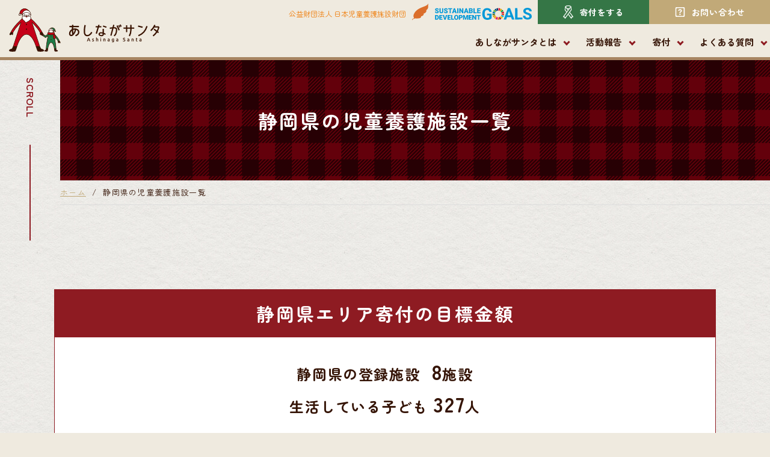

--- FILE ---
content_type: text/html; charset=UTF-8
request_url: https://ashinagasanta.org/institutionlist/?pref=shizuoka&cid=23
body_size: 22304
content:
<!DOCTYPE html>
<html lang="ja">

<head><!-- Google Tag Manager -->
<script>(function(w,d,s,l,i){w[l]=w[l]||[];w[l].push({'gtm.start':
new Date().getTime(),event:'gtm.js'});var f=d.getElementsByTagName(s)[0],
j=d.createElement(s),dl=l!='dataLayer'?'&l='+l:'';j.async=true;j.src=
'https://www.googletagmanager.com/gtm.js?id='+i+dl;f.parentNode.insertBefore(j,f);
})(window,document,'script','dataLayer','GTM-M887RHD');</script>
<!-- End Google Tag Manager -->    <meta charset="UTF-8">
    <meta name="format-detection" content="telephone=no,address=no,email=no">
    <title></title>

    <!-- modernizr.js -->
    <script src="https://ashinagasanta.org/wp-content/themes/ashinaga-theme/cmn/js/modernizr.custom.js?v=201710261311"></script>
    <!-- stylesheet -->
    <meta name="viewport" content="width=device-width, initial-scale=1, user-scalable=no">
    <link rel="stylesheet" href="https://ashinagasanta.org/wp-content/themes/ashinaga-theme/cmn/css/style.css?v=202503310707">
    <!-- favicon -->
    <link rel="apple-touch-icon" sizes="180x180" href="https://ashinagasanta.org/wp-content/themes/ashinaga-theme/cmn/img/favicons/apple-touch-icon.png">
    <link rel="icon" type="image/png" sizes="32x32" href="https://ashinagasanta.org/wp-content/themes/ashinaga-theme/cmn/img/favicons/favicon-32x32.png">
    <link rel="icon" type="image/png" sizes="16x16" href="https://ashinagasanta.org/wp-content/themes/ashinaga-theme/cmn/img/favicons/favicon-16x16.png">
    <link rel="manifest" href="https://ashinagasanta.org/wp-content/themes/ashinaga-theme/cmn/img/favicons/site.webmanifest">
    <link rel="mask-icon" href="https://ashinagasanta.org/wp-content/themes/ashinaga-theme/cmn/img/favicons/safari-pinned-tab.svg" color="#5bbad5">
    <meta name="msapplication-TileColor" content="#da532c">
    <meta name="theme-color" content="#ffffff">
    <script>
        (function(d) {
            var config = {
                    kitId: 'txw6ngg',
                    scriptTimeout: 3000,
                    async: true
                },
                h = d.documentElement,
                t = setTimeout(function() {
                    h.className = h.className.replace(/\bwf-loading\b/g, "") + " wf-inactive";
                }, config.scriptTimeout),
                tk = d.createElement("script"),
                f = false,
                s = d.getElementsByTagName("script")[0],
                a;
            h.className += " wf-loading";
            tk.src = 'https://use.typekit.net/' + config.kitId + '.js';
            tk.async = true;
            tk.onload = tk.onreadystatechange = function() {
                a = this.readyState;
                if (f || a && a != "complete" && a != "loaded") return;
                f = true;
                clearTimeout(t);
                try {
                    Typekit.load(config)
                } catch (e) {}
            };
            s.parentNode.insertBefore(tk, s)
        })(document);
    </script>


    
		<!-- All in One SEO 4.9.3 - aioseo.com -->
	<meta name="robots" content="max-image-preview:large" />
	<link rel="canonical" href="https://ashinagasanta.org/institutionlist/" />
	<meta name="generator" content="All in One SEO (AIOSEO) 4.9.3" />
		<meta property="og:locale" content="ja_JP" />
		<meta property="og:site_name" content="児童養護施設の子どもたちのサンタクロースになろう！ - 全国児童養護施設総合クリスマス寄付サイト あしながサンタ｜公益財団法人 日本児童養護施設財団" />
		<meta property="og:type" content="article" />
		<meta property="og:title" content="施設一覧 | 全国児童養護施設総合クリスマス寄付サイト あしながサンタ" />
		<meta property="og:url" content="https://ashinagasanta.org/institutionlist/" />
		<meta property="og:image" content="https://ashinagasanta.org/wp-content/uploads/2023/08/ogp2.jpg" />
		<meta property="og:image:secure_url" content="https://ashinagasanta.org/wp-content/uploads/2023/08/ogp2.jpg" />
		<meta property="og:image:width" content="2400" />
		<meta property="og:image:height" content="1260" />
		<meta property="article:published_time" content="2020-06-02T02:56:59+00:00" />
		<meta property="article:modified_time" content="2020-08-12T02:01:35+00:00" />
		<meta name="twitter:card" content="summary_large_image" />
		<meta name="twitter:title" content="施設一覧 | 全国児童養護施設総合クリスマス寄付サイト あしながサンタ" />
		<meta name="twitter:image" content="https://ashinagasanta.org/wp-content/uploads/2020/11/ogp.jpg" />
		<script type="application/ld+json" class="aioseo-schema">
			{"@context":"https:\/\/schema.org","@graph":[{"@type":"BreadcrumbList","@id":"https:\/\/ashinagasanta.org\/institutionlist\/#breadcrumblist","itemListElement":[{"@type":"ListItem","@id":"https:\/\/ashinagasanta.org#listItem","position":1,"name":"Home","item":"https:\/\/ashinagasanta.org","nextItem":{"@type":"ListItem","@id":"https:\/\/ashinagasanta.org\/institutionlist\/#listItem","name":"\u65bd\u8a2d\u4e00\u89a7"}},{"@type":"ListItem","@id":"https:\/\/ashinagasanta.org\/institutionlist\/#listItem","position":2,"name":"\u65bd\u8a2d\u4e00\u89a7","previousItem":{"@type":"ListItem","@id":"https:\/\/ashinagasanta.org#listItem","name":"Home"}}]},{"@type":"Organization","@id":"https:\/\/ashinagasanta.org\/#organization","name":"\u5168\u56fd\u5150\u7ae5\u990a\u8b77\u65bd\u8a2d\u7dcf\u5408\u30af\u30ea\u30b9\u30de\u30b9\u5bc4\u4ed8\u30b5\u30a4\u30c8 \u3042\u3057\u306a\u304c\u30b5\u30f3\u30bf","description":"\u5150\u7ae5\u990a\u8b77\u65bd\u8a2d\u306b\u3044\u308b\u5b50\u3069\u3082\u305f\u3061\u3078\u5bc4\u4ed8\u304c\u3067\u304d\u307e\u3059\u3002\u73fe\u5834\u8077\u54e1\u306e\u79c1\u305f\u3061\u304c\u50cd\u304f\u4e2d\u3067\u306e\u7d4c\u9a13\u3092\u5143\u306b\u3001\u672c\u5f53\u306b\u5b50\u3069\u3082\u305f\u3061\u304c\u559c\u3076\u3053\u3068\u306f\u4f55\u304b\u3092\u8003\u3048\u3066\u3053\u306e\u5168\u56fd\u5150\u7ae5\u990a\u8b77\u65bd\u8a2d\u7dcf\u5408\u30af\u30ea\u30b9\u30de\u30b9\u5bc4\u4ed8\u30b5\u30a4\u30c8 \u3042\u3057\u306a\u304c\u30b5\u30f3\u30bf\u3092\u7acb\u3061\u4e0a\u3052\u307e\u3057\u305f\u3002","url":"https:\/\/ashinagasanta.org\/"},{"@type":"WebPage","@id":"https:\/\/ashinagasanta.org\/institutionlist\/#webpage","url":"https:\/\/ashinagasanta.org\/institutionlist\/","name":"\u65bd\u8a2d\u4e00\u89a7 | \u5168\u56fd\u5150\u7ae5\u990a\u8b77\u65bd\u8a2d\u7dcf\u5408\u30af\u30ea\u30b9\u30de\u30b9\u5bc4\u4ed8\u30b5\u30a4\u30c8 \u3042\u3057\u306a\u304c\u30b5\u30f3\u30bf","inLanguage":"ja","isPartOf":{"@id":"https:\/\/ashinagasanta.org\/#website"},"breadcrumb":{"@id":"https:\/\/ashinagasanta.org\/institutionlist\/#breadcrumblist"},"datePublished":"2020-06-02T11:56:59+09:00","dateModified":"2020-08-12T11:01:35+09:00"},{"@type":"WebSite","@id":"https:\/\/ashinagasanta.org\/#website","url":"https:\/\/ashinagasanta.org\/","name":"\u5150\u7ae5\u990a\u8b77\u65bd\u8a2d\u306e\u5b50\u3069\u3082\u305f\u3061\u306e\u30b5\u30f3\u30bf\u30af\u30ed\u30fc\u30b9\u306b\u306a\u308d\u3046\uff01 - \u5168\u56fd\u5150\u7ae5\u990a\u8b77\u65bd\u8a2d\u7dcf\u5408\u30af\u30ea\u30b9\u30de\u30b9\u5bc4\u4ed8\u30b5\u30a4\u30c8 \u3042\u3057\u306a\u304c\u30b5\u30f3\u30bf\uff5c\u516c\u76ca\u8ca1\u56e3\u6cd5\u4eba \u65e5\u672c\u5150\u7ae5\u990a\u8b77\u65bd\u8a2d\u8ca1\u56e3","description":"\u5150\u7ae5\u990a\u8b77\u65bd\u8a2d\u306b\u3044\u308b\u5b50\u3069\u3082\u305f\u3061\u3078\u5bc4\u4ed8\u304c\u3067\u304d\u307e\u3059\u3002\u73fe\u5834\u8077\u54e1\u306e\u79c1\u305f\u3061\u304c\u50cd\u304f\u4e2d\u3067\u306e\u7d4c\u9a13\u3092\u5143\u306b\u3001\u672c\u5f53\u306b\u5b50\u3069\u3082\u305f\u3061\u304c\u559c\u3076\u3053\u3068\u306f\u4f55\u304b\u3092\u8003\u3048\u3066\u3053\u306e\u5168\u56fd\u5150\u7ae5\u990a\u8b77\u65bd\u8a2d\u7dcf\u5408\u30af\u30ea\u30b9\u30de\u30b9\u5bc4\u4ed8\u30b5\u30a4\u30c8 \u3042\u3057\u306a\u304c\u30b5\u30f3\u30bf\u3092\u7acb\u3061\u4e0a\u3052\u307e\u3057\u305f\u3002","inLanguage":"ja","publisher":{"@id":"https:\/\/ashinagasanta.org\/#organization"}}]}
		</script>
		<!-- All in One SEO -->

<style id='wp-img-auto-sizes-contain-inline-css' type='text/css'>
img:is([sizes=auto i],[sizes^="auto," i]){contain-intrinsic-size:3000px 1500px}
/*# sourceURL=wp-img-auto-sizes-contain-inline-css */
</style>
<style id='wp-block-library-inline-css' type='text/css'>
:root{--wp-block-synced-color:#7a00df;--wp-block-synced-color--rgb:122,0,223;--wp-bound-block-color:var(--wp-block-synced-color);--wp-editor-canvas-background:#ddd;--wp-admin-theme-color:#007cba;--wp-admin-theme-color--rgb:0,124,186;--wp-admin-theme-color-darker-10:#006ba1;--wp-admin-theme-color-darker-10--rgb:0,107,160.5;--wp-admin-theme-color-darker-20:#005a87;--wp-admin-theme-color-darker-20--rgb:0,90,135;--wp-admin-border-width-focus:2px}@media (min-resolution:192dpi){:root{--wp-admin-border-width-focus:1.5px}}.wp-element-button{cursor:pointer}:root .has-very-light-gray-background-color{background-color:#eee}:root .has-very-dark-gray-background-color{background-color:#313131}:root .has-very-light-gray-color{color:#eee}:root .has-very-dark-gray-color{color:#313131}:root .has-vivid-green-cyan-to-vivid-cyan-blue-gradient-background{background:linear-gradient(135deg,#00d084,#0693e3)}:root .has-purple-crush-gradient-background{background:linear-gradient(135deg,#34e2e4,#4721fb 50%,#ab1dfe)}:root .has-hazy-dawn-gradient-background{background:linear-gradient(135deg,#faaca8,#dad0ec)}:root .has-subdued-olive-gradient-background{background:linear-gradient(135deg,#fafae1,#67a671)}:root .has-atomic-cream-gradient-background{background:linear-gradient(135deg,#fdd79a,#004a59)}:root .has-nightshade-gradient-background{background:linear-gradient(135deg,#330968,#31cdcf)}:root .has-midnight-gradient-background{background:linear-gradient(135deg,#020381,#2874fc)}:root{--wp--preset--font-size--normal:16px;--wp--preset--font-size--huge:42px}.has-regular-font-size{font-size:1em}.has-larger-font-size{font-size:2.625em}.has-normal-font-size{font-size:var(--wp--preset--font-size--normal)}.has-huge-font-size{font-size:var(--wp--preset--font-size--huge)}.has-text-align-center{text-align:center}.has-text-align-left{text-align:left}.has-text-align-right{text-align:right}.has-fit-text{white-space:nowrap!important}#end-resizable-editor-section{display:none}.aligncenter{clear:both}.items-justified-left{justify-content:flex-start}.items-justified-center{justify-content:center}.items-justified-right{justify-content:flex-end}.items-justified-space-between{justify-content:space-between}.screen-reader-text{border:0;clip-path:inset(50%);height:1px;margin:-1px;overflow:hidden;padding:0;position:absolute;width:1px;word-wrap:normal!important}.screen-reader-text:focus{background-color:#ddd;clip-path:none;color:#444;display:block;font-size:1em;height:auto;left:5px;line-height:normal;padding:15px 23px 14px;text-decoration:none;top:5px;width:auto;z-index:100000}html :where(.has-border-color){border-style:solid}html :where([style*=border-top-color]){border-top-style:solid}html :where([style*=border-right-color]){border-right-style:solid}html :where([style*=border-bottom-color]){border-bottom-style:solid}html :where([style*=border-left-color]){border-left-style:solid}html :where([style*=border-width]){border-style:solid}html :where([style*=border-top-width]){border-top-style:solid}html :where([style*=border-right-width]){border-right-style:solid}html :where([style*=border-bottom-width]){border-bottom-style:solid}html :where([style*=border-left-width]){border-left-style:solid}html :where(img[class*=wp-image-]){height:auto;max-width:100%}:where(figure){margin:0 0 1em}html :where(.is-position-sticky){--wp-admin--admin-bar--position-offset:var(--wp-admin--admin-bar--height,0px)}@media screen and (max-width:600px){html :where(.is-position-sticky){--wp-admin--admin-bar--position-offset:0px}}

/*# sourceURL=wp-block-library-inline-css */
</style><style id='global-styles-inline-css' type='text/css'>
:root{--wp--preset--aspect-ratio--square: 1;--wp--preset--aspect-ratio--4-3: 4/3;--wp--preset--aspect-ratio--3-4: 3/4;--wp--preset--aspect-ratio--3-2: 3/2;--wp--preset--aspect-ratio--2-3: 2/3;--wp--preset--aspect-ratio--16-9: 16/9;--wp--preset--aspect-ratio--9-16: 9/16;--wp--preset--color--black: #000000;--wp--preset--color--cyan-bluish-gray: #abb8c3;--wp--preset--color--white: #ffffff;--wp--preset--color--pale-pink: #f78da7;--wp--preset--color--vivid-red: #cf2e2e;--wp--preset--color--luminous-vivid-orange: #ff6900;--wp--preset--color--luminous-vivid-amber: #fcb900;--wp--preset--color--light-green-cyan: #7bdcb5;--wp--preset--color--vivid-green-cyan: #00d084;--wp--preset--color--pale-cyan-blue: #8ed1fc;--wp--preset--color--vivid-cyan-blue: #0693e3;--wp--preset--color--vivid-purple: #9b51e0;--wp--preset--gradient--vivid-cyan-blue-to-vivid-purple: linear-gradient(135deg,rgb(6,147,227) 0%,rgb(155,81,224) 100%);--wp--preset--gradient--light-green-cyan-to-vivid-green-cyan: linear-gradient(135deg,rgb(122,220,180) 0%,rgb(0,208,130) 100%);--wp--preset--gradient--luminous-vivid-amber-to-luminous-vivid-orange: linear-gradient(135deg,rgb(252,185,0) 0%,rgb(255,105,0) 100%);--wp--preset--gradient--luminous-vivid-orange-to-vivid-red: linear-gradient(135deg,rgb(255,105,0) 0%,rgb(207,46,46) 100%);--wp--preset--gradient--very-light-gray-to-cyan-bluish-gray: linear-gradient(135deg,rgb(238,238,238) 0%,rgb(169,184,195) 100%);--wp--preset--gradient--cool-to-warm-spectrum: linear-gradient(135deg,rgb(74,234,220) 0%,rgb(151,120,209) 20%,rgb(207,42,186) 40%,rgb(238,44,130) 60%,rgb(251,105,98) 80%,rgb(254,248,76) 100%);--wp--preset--gradient--blush-light-purple: linear-gradient(135deg,rgb(255,206,236) 0%,rgb(152,150,240) 100%);--wp--preset--gradient--blush-bordeaux: linear-gradient(135deg,rgb(254,205,165) 0%,rgb(254,45,45) 50%,rgb(107,0,62) 100%);--wp--preset--gradient--luminous-dusk: linear-gradient(135deg,rgb(255,203,112) 0%,rgb(199,81,192) 50%,rgb(65,88,208) 100%);--wp--preset--gradient--pale-ocean: linear-gradient(135deg,rgb(255,245,203) 0%,rgb(182,227,212) 50%,rgb(51,167,181) 100%);--wp--preset--gradient--electric-grass: linear-gradient(135deg,rgb(202,248,128) 0%,rgb(113,206,126) 100%);--wp--preset--gradient--midnight: linear-gradient(135deg,rgb(2,3,129) 0%,rgb(40,116,252) 100%);--wp--preset--font-size--small: 13px;--wp--preset--font-size--medium: 20px;--wp--preset--font-size--large: 36px;--wp--preset--font-size--x-large: 42px;--wp--preset--spacing--20: 0.44rem;--wp--preset--spacing--30: 0.67rem;--wp--preset--spacing--40: 1rem;--wp--preset--spacing--50: 1.5rem;--wp--preset--spacing--60: 2.25rem;--wp--preset--spacing--70: 3.38rem;--wp--preset--spacing--80: 5.06rem;--wp--preset--shadow--natural: 6px 6px 9px rgba(0, 0, 0, 0.2);--wp--preset--shadow--deep: 12px 12px 50px rgba(0, 0, 0, 0.4);--wp--preset--shadow--sharp: 6px 6px 0px rgba(0, 0, 0, 0.2);--wp--preset--shadow--outlined: 6px 6px 0px -3px rgb(255, 255, 255), 6px 6px rgb(0, 0, 0);--wp--preset--shadow--crisp: 6px 6px 0px rgb(0, 0, 0);}:where(.is-layout-flex){gap: 0.5em;}:where(.is-layout-grid){gap: 0.5em;}body .is-layout-flex{display: flex;}.is-layout-flex{flex-wrap: wrap;align-items: center;}.is-layout-flex > :is(*, div){margin: 0;}body .is-layout-grid{display: grid;}.is-layout-grid > :is(*, div){margin: 0;}:where(.wp-block-columns.is-layout-flex){gap: 2em;}:where(.wp-block-columns.is-layout-grid){gap: 2em;}:where(.wp-block-post-template.is-layout-flex){gap: 1.25em;}:where(.wp-block-post-template.is-layout-grid){gap: 1.25em;}.has-black-color{color: var(--wp--preset--color--black) !important;}.has-cyan-bluish-gray-color{color: var(--wp--preset--color--cyan-bluish-gray) !important;}.has-white-color{color: var(--wp--preset--color--white) !important;}.has-pale-pink-color{color: var(--wp--preset--color--pale-pink) !important;}.has-vivid-red-color{color: var(--wp--preset--color--vivid-red) !important;}.has-luminous-vivid-orange-color{color: var(--wp--preset--color--luminous-vivid-orange) !important;}.has-luminous-vivid-amber-color{color: var(--wp--preset--color--luminous-vivid-amber) !important;}.has-light-green-cyan-color{color: var(--wp--preset--color--light-green-cyan) !important;}.has-vivid-green-cyan-color{color: var(--wp--preset--color--vivid-green-cyan) !important;}.has-pale-cyan-blue-color{color: var(--wp--preset--color--pale-cyan-blue) !important;}.has-vivid-cyan-blue-color{color: var(--wp--preset--color--vivid-cyan-blue) !important;}.has-vivid-purple-color{color: var(--wp--preset--color--vivid-purple) !important;}.has-black-background-color{background-color: var(--wp--preset--color--black) !important;}.has-cyan-bluish-gray-background-color{background-color: var(--wp--preset--color--cyan-bluish-gray) !important;}.has-white-background-color{background-color: var(--wp--preset--color--white) !important;}.has-pale-pink-background-color{background-color: var(--wp--preset--color--pale-pink) !important;}.has-vivid-red-background-color{background-color: var(--wp--preset--color--vivid-red) !important;}.has-luminous-vivid-orange-background-color{background-color: var(--wp--preset--color--luminous-vivid-orange) !important;}.has-luminous-vivid-amber-background-color{background-color: var(--wp--preset--color--luminous-vivid-amber) !important;}.has-light-green-cyan-background-color{background-color: var(--wp--preset--color--light-green-cyan) !important;}.has-vivid-green-cyan-background-color{background-color: var(--wp--preset--color--vivid-green-cyan) !important;}.has-pale-cyan-blue-background-color{background-color: var(--wp--preset--color--pale-cyan-blue) !important;}.has-vivid-cyan-blue-background-color{background-color: var(--wp--preset--color--vivid-cyan-blue) !important;}.has-vivid-purple-background-color{background-color: var(--wp--preset--color--vivid-purple) !important;}.has-black-border-color{border-color: var(--wp--preset--color--black) !important;}.has-cyan-bluish-gray-border-color{border-color: var(--wp--preset--color--cyan-bluish-gray) !important;}.has-white-border-color{border-color: var(--wp--preset--color--white) !important;}.has-pale-pink-border-color{border-color: var(--wp--preset--color--pale-pink) !important;}.has-vivid-red-border-color{border-color: var(--wp--preset--color--vivid-red) !important;}.has-luminous-vivid-orange-border-color{border-color: var(--wp--preset--color--luminous-vivid-orange) !important;}.has-luminous-vivid-amber-border-color{border-color: var(--wp--preset--color--luminous-vivid-amber) !important;}.has-light-green-cyan-border-color{border-color: var(--wp--preset--color--light-green-cyan) !important;}.has-vivid-green-cyan-border-color{border-color: var(--wp--preset--color--vivid-green-cyan) !important;}.has-pale-cyan-blue-border-color{border-color: var(--wp--preset--color--pale-cyan-blue) !important;}.has-vivid-cyan-blue-border-color{border-color: var(--wp--preset--color--vivid-cyan-blue) !important;}.has-vivid-purple-border-color{border-color: var(--wp--preset--color--vivid-purple) !important;}.has-vivid-cyan-blue-to-vivid-purple-gradient-background{background: var(--wp--preset--gradient--vivid-cyan-blue-to-vivid-purple) !important;}.has-light-green-cyan-to-vivid-green-cyan-gradient-background{background: var(--wp--preset--gradient--light-green-cyan-to-vivid-green-cyan) !important;}.has-luminous-vivid-amber-to-luminous-vivid-orange-gradient-background{background: var(--wp--preset--gradient--luminous-vivid-amber-to-luminous-vivid-orange) !important;}.has-luminous-vivid-orange-to-vivid-red-gradient-background{background: var(--wp--preset--gradient--luminous-vivid-orange-to-vivid-red) !important;}.has-very-light-gray-to-cyan-bluish-gray-gradient-background{background: var(--wp--preset--gradient--very-light-gray-to-cyan-bluish-gray) !important;}.has-cool-to-warm-spectrum-gradient-background{background: var(--wp--preset--gradient--cool-to-warm-spectrum) !important;}.has-blush-light-purple-gradient-background{background: var(--wp--preset--gradient--blush-light-purple) !important;}.has-blush-bordeaux-gradient-background{background: var(--wp--preset--gradient--blush-bordeaux) !important;}.has-luminous-dusk-gradient-background{background: var(--wp--preset--gradient--luminous-dusk) !important;}.has-pale-ocean-gradient-background{background: var(--wp--preset--gradient--pale-ocean) !important;}.has-electric-grass-gradient-background{background: var(--wp--preset--gradient--electric-grass) !important;}.has-midnight-gradient-background{background: var(--wp--preset--gradient--midnight) !important;}.has-small-font-size{font-size: var(--wp--preset--font-size--small) !important;}.has-medium-font-size{font-size: var(--wp--preset--font-size--medium) !important;}.has-large-font-size{font-size: var(--wp--preset--font-size--large) !important;}.has-x-large-font-size{font-size: var(--wp--preset--font-size--x-large) !important;}
/*# sourceURL=global-styles-inline-css */
</style>

<style id='classic-theme-styles-inline-css' type='text/css'>
/*! This file is auto-generated */
.wp-block-button__link{color:#fff;background-color:#32373c;border-radius:9999px;box-shadow:none;text-decoration:none;padding:calc(.667em + 2px) calc(1.333em + 2px);font-size:1.125em}.wp-block-file__button{background:#32373c;color:#fff;text-decoration:none}
/*# sourceURL=/wp-includes/css/classic-themes.min.css */
</style>
<link rel='shortlink' href='https://ashinagasanta.org/?p=30' />
      <meta name="onesignal" content="wordpress-plugin"/>
            <script>

      window.OneSignalDeferred = window.OneSignalDeferred || [];

      OneSignalDeferred.push(function(OneSignal) {
        var oneSignal_options = {};
        window._oneSignalInitOptions = oneSignal_options;

        oneSignal_options['serviceWorkerParam'] = { scope: '/wp-content/plugins/onesignal-free-web-push-notifications/sdk_files/push/onesignal/' };
oneSignal_options['serviceWorkerPath'] = 'OneSignalSDKWorker.js';

        OneSignal.Notifications.setDefaultUrl("https://ashinagasanta.org");

        oneSignal_options['wordpress'] = true;
oneSignal_options['appId'] = 'b38ad702-6e8b-4288-87f6-3bc2bf744a29';
oneSignal_options['allowLocalhostAsSecureOrigin'] = true;
oneSignal_options['welcomeNotification'] = { };
oneSignal_options['welcomeNotification']['title'] = "あしながサンタ";
oneSignal_options['welcomeNotification']['message'] = "ご登録ありがとうございました！";
oneSignal_options['path'] = "https://ashinagasanta.org/wp-content/plugins/onesignal-free-web-push-notifications/sdk_files/";
oneSignal_options['safari_web_id'] = "web.onesignal.auto.5ffbfb2e-5b9e-4e33-a6e5-d97b1e693743";
oneSignal_options['persistNotification'] = false;
oneSignal_options['promptOptions'] = { };
oneSignal_options['promptOptions']['actionMessage'] = "活動記録など更新情報をお届けします。いつでも登録解除できます。";
oneSignal_options['promptOptions']['exampleNotificationTitleDesktop'] = "これは通知の例です";
oneSignal_options['promptOptions']['exampleNotificationMessageDesktop'] = "通知はデスクトップに表示されます";
oneSignal_options['promptOptions']['exampleNotificationTitleMobile'] = "通知の例です";
oneSignal_options['promptOptions']['exampleNotificationMessageMobile'] = "通知は端末上に表示されます";
oneSignal_options['promptOptions']['exampleNotificationCaption'] = "(いつでも登録解除できます)";
oneSignal_options['promptOptions']['acceptButtonText'] = "受け取る";
oneSignal_options['promptOptions']['cancelButtonText'] = "今はしない";
oneSignal_options['promptOptions']['siteName'] = "https://ashinagasanta.org/";
oneSignal_options['promptOptions']['autoAcceptTitle'] = "クリック許可";
              OneSignal.init(window._oneSignalInitOptions);
              OneSignal.Slidedown.promptPush()      });

      function documentInitOneSignal() {
        var oneSignal_elements = document.getElementsByClassName("OneSignal-prompt");

        var oneSignalLinkClickHandler = function(event) { OneSignal.Notifications.requestPermission(); event.preventDefault(); };        for(var i = 0; i < oneSignal_elements.length; i++)
          oneSignal_elements[i].addEventListener('click', oneSignalLinkClickHandler, false);
      }

      if (document.readyState === 'complete') {
           documentInitOneSignal();
      }
      else {
           window.addEventListener("load", function(event){
               documentInitOneSignal();
          });
      }
    </script>
<link rel="icon" href="https://ashinagasanta.org/wp-content/uploads/2021/06/cropped-android-chrome-384x384-1-32x32.png" sizes="32x32" />
<link rel="icon" href="https://ashinagasanta.org/wp-content/uploads/2021/06/cropped-android-chrome-384x384-1-192x192.png" sizes="192x192" />
<link rel="apple-touch-icon" href="https://ashinagasanta.org/wp-content/uploads/2021/06/cropped-android-chrome-384x384-1-180x180.png" />
<meta name="msapplication-TileImage" content="https://ashinagasanta.org/wp-content/uploads/2021/06/cropped-android-chrome-384x384-1-270x270.png" />
</head>

<body class="wp-singular page-template-default page page-id-30 wp-theme-ashinaga-theme">
    <!-- Google Tag Manager (noscript) -->
<noscript><iframe src="https://www.googletagmanager.com/ns.html?id=GTM-M887RHD"
height="0" width="0" style="display:none;visibility:hidden"></iframe></noscript>
<!-- End Google Tag Manager (noscript) -->    <div class="largeContainer headerSubpage">

        <div class="header">
            <div class="header_logo">
                <a href="https://ashinagasanta.org/">
                    <h1 class="header_logo-img">
                        <img src="https://ashinagasanta.org/wp-content/themes/ashinaga-theme/cmn/img/common/pic_logo.svg?v=202404231043" alt="" class="header_logo-img-01">
                        <img src="https://ashinagasanta.org/wp-content/themes/ashinaga-theme/cmn/img/common/pic_logo02.svg?v=202404231043" alt="" class="header_logo-img-02">
                    </h1>
                </a>
            </div>
            <!-- /.mainLogo -->
            <div class="headerMain">

                <a href="https://ashinagasanta.org/" class="headerSplogo">
                    <img src="https://ashinagasanta.org/wp-content/themes/ashinaga-theme/cmn/img/common/pic_logo02.svg?v=202404231043" alt="">
                </a>
                <div class="headerMain_wrap">


                    <div class="headerMainTop">
                        <div class="headerMainTop_text"><a href="https://japan-child-foundation.org/" target="_blank" rel="noopener">公益財団法人 日本児童養護施設財団</a></div>

                        <div class="headerMainTop_icon01">
                            <a href="https://orangehane.or.jp/" target="_blank"><img src="https://ashinagasanta.org/wp-content/themes/ashinaga-theme/cmn/img/common/pic_head_icon_orenge.svg?v=202404231043" alt=""></a>
                        </div>

                        <div class="headerMainTop_icon02"><a href="https://leavehome.org/topics/5013/" target="_blank" rel="noopener"><img src="https://ashinagasanta.org/wp-content/themes/ashinaga-theme/cmn/img/common/icon_sdgs.svg?v=202404231043" alt="SDGs"></a></div>
                        <div class="headerMainTop_icon03"><a href="https://ashinagasanta.org/donation/"><svg xmlns="http://www.w3.org/2000/svg" viewBox="0 0 10.55 13.11"><g id="a"/><g id="b"><g id="c"><g><g><path d="M8.69,4.4c-.04-.47-.23-2.84-.45-3.28-.28-.56-1.53-.97-2.97-.97s-2.66,.4-2.96,.96h0c-.22,.46-.41,2.83-.45,3.3,0,.05,.01,.1,.04,.15l1.28,1.67c.07,.09,.21,.11,.3,.04,.09-.07,.11-.21,.04-.3l-1.23-1.6c.07-.83,.19-2.03,.3-2.66l2.02,2.64c.04,.05,.11,.08,.17,.08,.05,0,.09-.01,.13-.04,.09-.07,.11-.21,.04-.3l-.48-.63c.15-.05,.4-.1,.8-.1s.65,.05,.81,.09L.19,11.12c-.04,.06-.06,.14-.03,.21,.03,.07,.09,.12,.16,.13l1.15,.19,.39,1.16c.02,.07,.09,.13,.17,.14,.01,0,.02,0,.04,0,.07,0,.13-.03,.17-.08L8.65,4.55s.05-.09,.04-.15ZM2.15,12.3l-.3-.9c-.02-.07-.09-.13-.17-.14l-.93-.16L6.59,3.48h0l1.1-1.44c.07-.09,.05-.23-.04-.3-.09-.07-.23-.05-.3,.04l-1,1.3c-.19-.07-.53-.16-1.08-.16s-.9,.09-1.08,.17l-1.43-1.88c.29-.29,1.21-.64,2.51-.64,1.45,0,2.43,.43,2.58,.74,.14,.28,.32,1.98,.4,3.04L2.15,12.3Z"/><path d="M2.07,13.11h-.07c-.13-.03-.24-.12-.28-.25l-.36-1.07-1.07-.18c-.13-.02-.23-.11-.28-.23-.05-.11-.03-.25,.05-.35L5.82,3.54c-.16-.03-.34-.04-.54-.04-.23,0-.41,.02-.54,.04l.34,.44c.06,.08,.08,.17,.07,.27-.01,.1-.06,.18-.14,.24-.15,.12-.39,.08-.51-.07l-1.81-2.37c-.09,.62-.18,1.52-.24,2.25l1.2,1.55c.12,.16,.09,.39-.07,.51-.15,.12-.39,.09-.51-.07l-1.28-1.66c-.06-.07-.08-.16-.07-.25,.07-.86,.25-2.9,.46-3.34l.02-.03c.31-.59,1.58-1.02,3.08-1.02s2.79,.43,3.1,1.05c.23,.46,.41,2.67,.46,3.34,0,.09-.02,.18-.07,.25L2.36,12.97c-.07,.09-.17,.14-.29,.14ZM5.27,3.2c.33,0,.62,.03,.85,.1l.21,.06L.31,11.21s-.02,.04,0,.06c0,.02,.03,.04,.05,.04l1.24,.21,.41,1.24s.03,.04,.05,.04h.01s.04,0,.05-.02L8.53,4.46s.01-.03,.01-.05c-.11-1.39-.28-2.92-.43-3.23-.25-.51-1.47-.89-2.83-.89s-2.56,.38-2.83,.88c-.17,.33-.34,1.95-.44,3.24,0,.02,0,.03,.01,.05l1.28,1.66s.05,.05,.09,.01c.03-.02,.03-.06,.01-.09l-1.27-1.64v-.06c.07-.89,.2-2.07,.31-2.68l.06-.33,2.22,2.91c.04,.06,.07,.03,.09,.01,.02-.01,.02-.03,.02-.04,0,0,0-.03-.01-.05l-.61-.8,.21-.06c.22-.07,.51-.1,.85-.1ZM2.09,12.61l-.39-1.17s-.03-.04-.05-.04l-1.18-.2L7.58,1.95s.02-.07-.01-.09c-.04-.03-.07-.01-.09,.01l-1.07,1.39-.1-.04c-.18-.07-.5-.15-1.03-.15s-.85,.08-1.02,.15l-.11,.05L2.57,1.2l.09-.09c.32-.33,1.28-.68,2.61-.68,1.45,0,2.52,.42,2.72,.82,.2,.4,.41,3.07,.41,3.1v.06l-.03,.04L2.09,12.61Zm-1.08-1.62l.68,.11c.13,.02,.24,.11,.28,.24l.21,.63,5.9-7.68c-.06-.8-.16-1.67-.24-2.26-.01,.03-.03,.06-.05,.09L1.02,10.99ZM2.97,1.24l1.28,1.67c.21-.07,.53-.14,1.02-.14s.82,.07,1.03,.13l.93-1.22c.12-.15,.35-.19,.51-.07,.02,.02,.04,.03,.06,.05-.03-.15-.05-.25-.08-.3-.12-.23-1.04-.65-2.45-.65-1.18,0-1.98,.29-2.3,.51Z"/></g><g><path d="M10.35,11.12l-2.97-3.87c-.07-.09-.21-.11-.3-.04-.09,.07-.11,.21-.04,.3l2.75,3.59-.93,.16c-.08,.01-.14,.07-.17,.14l-.3,.9-2.42-3.13c-.07-.09-.21-.11-.3-.04-.09,.07-.11,.21-.04,.3l2.66,3.45c.04,.05,.1,.08,.17,.08,.01,0,.02,0,.04,0,.08-.01,.14-.07,.17-.14l.39-1.16,1.15-.19c.07-.01,.14-.06,.16-.13,.03-.07,.02-.15-.03-.21Z"/><path d="M8.48,13.11c-.11,0-.22-.05-.29-.14l-2.66-3.45c-.06-.08-.09-.17-.07-.27,.01-.1,.06-.18,.14-.24,.15-.12,.39-.09,.51,.07l2.25,2.91,.21-.63c.04-.13,.15-.22,.29-.24l.68-.11-2.6-3.39c-.06-.08-.09-.17-.07-.27,.01-.1,.06-.18,.14-.24,.16-.12,.39-.09,.51,.07l2.97,3.87c.08,.1,.1,.24,.05,.35-.05,.12-.15,.2-.28,.23l-1.06,.18-.36,1.07c-.04,.13-.15,.22-.28,.24h-.06Zm-2.66-3.87s-.03,0-.04,.01c-.02,.01-.02,.03-.02,.04,0,0,0,.03,.01,.05l2.66,3.45s.03,.02,.05,.02v0s.05-.02,.06-.04l.42-1.24,1.24-.21s.04-.02,.05-.04c0-.02,0-.05,0-.06l-2.97-3.87s-.05-.05-.09-.01c-.02,.01-.02,.03-.02,.04,0,0,0,.03,.01,.05l2.9,3.79-1.17,.2s-.04,.02-.05,.04l-.39,1.17-2.59-3.35s-.03-.02-.05-.02Z"/></g></g></g></g></svg>寄付をする</a></div>
                        <div class="headerMainTop_icon04"><a href="https://ashinagasanta.org/contact/" target="_blank"><svg xmlns="http://www.w3.org/2000/svg" width="15.307" height="15.308" viewBox="0 0 15.307 15.308">
            <path
                d="M15.308,1.407A1.414,1.414,0,0,0,15.2.857,1.4,1.4,0,0,0,14.45.11,1.414,1.414,0,0,0,13.9,0H1.407A1.414,1.414,0,0,0,.857.11,1.4,1.4,0,0,0,.11.857,1.414,1.414,0,0,0,0,1.407V13.9a1.414,1.414,0,0,0,.11.549,1.4,1.4,0,0,0,.747.747,1.414,1.414,0,0,0,.549.11H13.9a1.414,1.414,0,0,0,.549-.11,1.4,1.4,0,0,0,.747-.747,1.414,1.414,0,0,0,.11-.549ZM13.776,12.651a1.131,1.131,0,0,1-.088.44,1.119,1.119,0,0,1-.6.6,1.131,1.131,0,0,1-.44.088h-10a1.132,1.132,0,0,1-.44-.088,1.119,1.119,0,0,1-.6-.6,1.131,1.131,0,0,1-.088-.44V2.657a1.132,1.132,0,0,1,.088-.44,1.119,1.119,0,0,1,.6-.6,1.132,1.132,0,0,1,.44-.088h10a1.131,1.131,0,0,1,.44.088,1.119,1.119,0,0,1,.6.6,1.132,1.132,0,0,1,.088.44ZM6.368,5.79a1.232,1.232,0,0,1,.1-.451,1.025,1.025,0,0,1,.252-.345,1.113,1.113,0,0,1,.381-.22A1.5,1.5,0,0,1,7.6,4.7a1.572,1.572,0,0,1,.481.071,1.128,1.128,0,0,1,.373.2.874.874,0,0,1,.326.692,1.282,1.282,0,0,1-.051.383.963.963,0,0,1-.173.322,1.8,1.8,0,0,1-.327.306A5.531,5.531,0,0,1,7.712,7a3.464,3.464,0,0,0-.555.4,1.822,1.822,0,0,0-.369.449,1.634,1.634,0,0,0-.19.541,2.654,2.654,0,0,0-.019.675l.008.32h1.7V9.056a1.357,1.357,0,0,1,.05-.393.966.966,0,0,1,.174-.329,1.747,1.747,0,0,1,.333-.31,5.282,5.282,0,0,1,.529-.336,3.657,3.657,0,0,0,.59-.414A2.37,2.37,0,0,0,10.39,6.8a1.982,1.982,0,0,0,.254-.553,2.334,2.334,0,0,0,.085-.642,2.285,2.285,0,0,0-.215-.99A2.2,2.2,0,0,0,9.9,3.845a2.854,2.854,0,0,0-.954-.5A4.189,4.189,0,0,0,7.7,3.172a4.188,4.188,0,0,0-1.3.189,2.74,2.74,0,0,0-.963.534,2.335,2.335,0,0,0-.606.827A2.819,2.819,0,0,0,4.61,5.79Zm1.141,6.595a1.509,1.509,0,0,0,.485-.074,1.022,1.022,0,0,0,.367-.212.918.918,0,0,0,.232-.337,1.288,1.288,0,0,0,0-.9.91.91,0,0,0-.232-.336,1.017,1.017,0,0,0-.367-.21,1.658,1.658,0,0,0-.972,0,1.031,1.031,0,0,0-.369.21.913.913,0,0,0-.234.336,1.27,1.27,0,0,0,0,.9.922.922,0,0,0,.234.337,1.036,1.036,0,0,0,.369.212A1.52,1.52,0,0,0,7.509,12.385Z" />
        </svg>お問い合わせ</a></div>
                    </div>
                    <!-- /.headerMainTop -->


                    <div class="gnavMain">
                        <div class="gnavMain_item">
                            <div class="gnavMain_parent js-head-menu"><a href="https://ashinagasanta.org/about/" data-item="0">あしながサンタとは</a></div>
                            <div class="gnavMenu">
                                <div class="gnavMenu_inner">
                                    <div class="gnavMenu_close js-close-btn"></div>

                                    <div class="gnavMenuSet">
                                        <div class="gnavMenuSet_title"><a href="https://ashinagasanta.org/about/">あしながサンタについて TOP</a></div>
                                        <div class="gnavMenuSet_list">
                                            <div class="gnavMenuSet_list-item"><a href="https://ashinagasanta.org/about/abouthome/">児童養護施設について</a></div>
                                            <div class="gnavMenuSet_list-item"><a href="https://ashinagasanta.org/entrylist/">登録施設一覧</a></div>
                                            <div class="gnavMenuSet_list-item"><a href="https://ashinagasanta.org/about/organization/">運営組織</a></div>
                                        </div>
                                    </div>
                                    <!-- /.gnavMenuSet -->

                                </div>
                            </div>
                            <!-- /.gnavMenu -->

                        </div>
                        <div class="gnavMain_item">
                            <div class="gnavMain_parent js-head-menu"><a href="https://ashinagasanta.org/news/" data-item="1">活動報告</a></div>

                            <div class="gnavMenu">
                                <div class="gnavMenu_inner">
                                    <div class="gnavMenu_close js-close-btn"></div>

                                    <div class="gnavMenuSet">
                                        <div class="gnavMenuSet_title"><a href="https://ashinagasanta.org/news/">活動報告TOP</a></div>
                                        <ul class="gnavMenuSet_list">
                                            	<li class="cat-item cat-item-86"><a href="https://ashinagasanta.org/category/category-86/">子どもたちのエピソード</a>
</li>
	<li class="cat-item cat-item-85"><a href="https://ashinagasanta.org/category/message/">ご寄付者からのメッセージ</a>
</li>
	<li class="cat-item cat-item-83"><a href="https://ashinagasanta.org/category/importantpost/">重要なお知らせ</a>
</li>
	<li class="cat-item cat-item-81"><a href="https://ashinagasanta.org/category/category-81/">もっち〜フェス2023</a>
</li>
	<li class="cat-item cat-item-76"><a href="https://ashinagasanta.org/category/category-76/">活動報告</a>
</li>
	<li class="cat-item cat-item-75"><a href="https://ashinagasanta.org/category/category-75/">募金活動</a>
</li>
	<li class="cat-item cat-item-70"><a href="https://ashinagasanta.org/category/csr/">企業との取り組み（CSR）</a>
</li>
	<li class="cat-item cat-item-69"><a href="https://ashinagasanta.org/category/category-69/">子どもたちからのメッセージ</a>
</li>
	<li class="cat-item cat-item-68"><a href="https://ashinagasanta.org/category/category-68/">ボランティアサポート</a>
</li>
	<li class="cat-item cat-item-67"><a href="https://ashinagasanta.org/category/category-67/">遺贈寄付</a>
</li>
	<li class="cat-item cat-item-66"><a href="https://ashinagasanta.org/category/category-66/">もっち〜ナビ</a>
</li>
	<li class="cat-item cat-item-65"><a href="https://ashinagasanta.org/category/category-65/">もっち〜ラジオ</a>
</li>
	<li class="cat-item cat-item-64"><a href="https://ashinagasanta.org/category/category-64/">サポート基金</a>
</li>
	<li class="cat-item cat-item-61"><a href="https://ashinagasanta.org/category/aggregatereport/">集計報告</a>
</li>
	<li class="cat-item cat-item-60"><a href="https://ashinagasanta.org/category/category-60/">PR大使</a>
</li>
	<li class="cat-item cat-item-54"><a href="https://ashinagasanta.org/category/report/">あしながサンタに関して</a>
</li>
	<li class="cat-item cat-item-56"><a href="https://ashinagasanta.org/category/moviegallery/">インタビュー動画</a>
</li>
	<li class="cat-item cat-item-57"><a href="https://ashinagasanta.org/category/real/">児童養護施設の実態</a>
</li>
	<li class="cat-item cat-item-1"><a href="https://ashinagasanta.org/category/kifuinfo/">寄付・募金</a>
</li>
	<li class="cat-item cat-item-55"><a href="https://ashinagasanta.org/category/topics/">新着ニュース</a>
</li>
	<li class="cat-item cat-item-59"><a href="https://ashinagasanta.org/category/onlinegallery/">日本子ども未来展</a>
</li>
	<li class="cat-item cat-item-58"><a href="https://ashinagasanta.org/category/staffvoice/">現場職員の声</a>
</li>
                                        </ul>
                                    </div>
                                    <!-- /.gnavMenuSet -->
                                </div>
                            </div>
                            <!-- /.gnavMenu -->

                        </div>
                        <div class="gnavMain_item">
                            <div class="gnavMain_parent js-head-menu"><a href="https://ashinagasanta.org/donation/" data-item="2">寄付</a></div>

                            <div class="gnavMenu">
                                <div class="gnavMenu_inner">
                                    <div class="gnavMenu_close js-close-btn"></div>

                                    <div class="gnavMenuSet">
                                        <div class="gnavMenuSet_title">寄付について</div>
                                        <div class="gnavMenuSet_list">
                                            <div class="gnavMenuSet_list-item"><a href="https://ashinagasanta.org/areadonation/">エリアを選んで寄付をする</a></div>
                                            <div class="gnavMenuSet_list-item"><a href="https://ashinagasanta.org/forcompany/">企業・団体スポンサーについて</a></div>
                                            <div class="gnavMenuSet_list-item"><a href="https://ashinagasanta.org/forcompany/gallery/">CSR導入事例</a></div>
                                            <div class="gnavMenuSet_list-item"><a href="https://ashinagasanta.org/bequest/">遺贈について</a></div>
                                            <div class="gnavMenuSet_list-item"><a href="https://japan-child-foundation.org/donationabout/" target="_blank" rel="noopener">税制上の優遇措置について</a></div>

                                        </div>
                                    </div>
                                    <!-- /.gnavMenuSet -->
                                </div>
                            </div>
                            <!-- /.gnavMenu -->

                        </div>
                        <div class="gnavMain_item">
                            <div class="gnavMain_parent js-head-menu"><a href="https://ashinagasanta.org/faq/" data-item="3">よくある質問</a></div>
                            <div class="gnavMenu">
                                <div class="gnavMenu_inner">
                                    <div class="gnavMenu_close js-close-btn"></div>
                                                                        <div class="gnavMenuSet">
                                        <div class="gnavMenuSet_title"><a href="https://ashinagasanta.org/faq/">よくある質問TOP</a></div>
                                        <div class="gnavMenuSet_list">
                                                                                            <div class="gnavMenuSet_list-item"><a href="https://ashinagasanta.org/faqcat/%e9%81%ba%e8%a8%80%e3%81%ab%e3%81%a4%e3%81%84%e3%81%a6/">遺言について</a></div>
                                                                                            <div class="gnavMenuSet_list-item"><a href="https://ashinagasanta.org/faqcat/cat01/">寄付控除・領収について</a></div>
                                                                                            <div class="gnavMenuSet_list-item"><a href="https://ashinagasanta.org/faqcat/cat05/">あしながサンタ運営について</a></div>
                                                                                            <div class="gnavMenuSet_list-item"><a href="https://ashinagasanta.org/faqcat/cat07/">企業スポンサー様へ</a></div>
                                                                                            <div class="gnavMenuSet_list-item"><a href="https://ashinagasanta.org/faqcat/cat03/">寄付の方法について</a></div>
                                                                                            <div class="gnavMenuSet_list-item"><a href="https://ashinagasanta.org/faqcat/cat02/">物品・現物での寄付について</a></div>
                                                                                            <div class="gnavMenuSet_list-item"><a href="https://ashinagasanta.org/faqcat/%e3%81%9d%e3%81%ae%e4%bb%96/">その他</a></div>
                                                                                    </div>
                                    </div>
                                    <!-- /.gnavMenuSet -->
                                </div>
                            </div>
                            <!-- /.gnavMenu -->
                        </div>
                    </div>
                    <!-- /.gnavMain -->
                </div>
            </div>
            <!-- /.headerMain -->


            <div class="menuBtn" id="js-sp-menu">
                <span></span>
                <span></span>
                <span></span>
                <div class="menuBtn_text">MENU</div>
            </div>


        </div>
        <!-- /.header -->
        <main>
<div class="subpageSection">

    

    <div class="pageTitleContainer">
        <div class="pageTitleContainer_scroll">
            <div><span>SCROLL</span></div>
        </div>
        <div class="pageTitleContainer_inner">
            <div class="pageTitleContainer_inner-color">
                <div class="pageTitleContainer_inner-wrap">
                    <div class="pageTitleContainerMain">
                        <h2 class="pageTitleContainerMain_title">静岡県の児童養護施設一覧</h2>
                    </div>
                    <!-- /.pageTitleContainerMain -->
                </div>
            </div>
            <div class="pnkz">
                <ul>
                    <li><a href="https://ashinagasanta.org/">ホーム</a></li>
                    <li>静岡県の児童養護施設一覧</li>
                </ul>
            </div>
        </div>
    </div>
    <!-- /.pageTitleContainer -->


        
    
    
    
    
    
    
    
    
    
    
    
    
    
    
    
            


    <section class="donationSec">
        <div class="donationSec_inner">

            <div class="donationSecBorder">
                <dl class="donationSecBorder_list">
                    <dt>静岡県エリア寄付の目標金額</dt>
                    <dd>
                        <div class="donationSecBorder_shisetu">静岡県の登録施設 <span>8</span>施設</div>
                        <div class="donationSecBorder_people">生活している子ども<span>327</span>人</div>
                    </dd>
                </dl>

                
                <dl class="donationSecBorder_list02">
                    <dt>1人2000円を集める<br><strong>目標金額</strong></dt>
                    <dd><span>654,000</span>円</dd>
                </dl>

            </div>
            <!-- /.donationSecBorder -->
        </div>




        <section class="instSec02">
            <div class="instSec02_inner">


                <br><br>

                <dl class="donationSecBorder_list02">
                    <dt>静岡県エリアコード</dt>
                    <dd>
                        <div class="donationSecBorder_people">エリアコード：<span>23</span></div>
                    </dd>
                </dl>

                <br><br>



                <h3 class="commonSectionTitle js-move-box animate__animated">静岡県エリアへ<span class="spBr"></span>寄付をする</h3>

                <div class="donationsSec02Navi">
                    <a class="donationsSec02Navi_item" href="#do01">
                        <div class="donationsSec02Navi_item-inner">
                            <dl class="donationsSec02Navi_head">
                                <dt>寄付<br>方法</dt>
                                <dd>01</dd>
                            </dl>
                            <div class="donationsSec02Navi_name">クレジットカード</div>
                        </div>
                    </a>
                    <a class="donationsSec02Navi_item" href="#do02">
                        <div class="donationsSec02Navi_item-inner">
                            <dl class="donationsSec02Navi_head">
                                <dt>寄付<br>方法</dt>
                                <dd>02</dd>
                            </dl>
                            <div class="donationsSec02Navi_name">銀行振込</div>
                        </div>
                    </a>
                </div>
                <!-- /.donationsSec02Navi -->

                <div class="creditcardSec">
                    <div class="creditcardSec_title" id="do01">
                        <div class="creditcardSec_title-inner">
                            <div class="creditcardSec_icon">
                                <img src="https://ashinagasanta.org/wp-content/themes/ashinaga-theme/cmn/img/donations/icon_01.svg?v=202404231043" alt="">
                            </div>
                            <h3 class="creditcardSec_name">クレジットカードで<span class="spBr"></span>寄付する</h3>
                        </div>
                    </div>

                    <div class="creditcardSec_main">
                        <div class="creditcardSec_subtitle">クレジットカード決済方法を<span class="spBr"></span>選択してください。</div>


                        <div class="creditcardMain">
                            <div class="creditcardMain_item creditcardMain_item-01">
                                <div class="creditcardMain_item-inner">
                                    <div class="creditcardMain_head">
                                        <span>毎月</span>
                                        <div>寄付をする</div>
                                    </div>
                                    <form ACTION="https://credit.j-payment.co.jp/link/creditcard" METHOD="POST">
                                        <input TYPE="HIDDEN" NAME="aid" VALUE="119118">
                                        <input TYPE="HIDDEN" NAME="pt" VALUE="1">
                                        <input TYPE="HIDDEN" NAME="sf" VALUE="0">
                                        <input TYPE="HIDDEN" NAME="tx" VALUE="0">
                                        <input TYPE="HIDDEN" NAME="jb" VALUE="CAPTURE">
                                        <input TYPE="HIDDEN" NAME="actx" VALUE="0">
                                        <input TYPE="HIDDEN" NAME="acam" VALUE="0" id="js-tgt-val">
                                        <input TYPE="HIDDEN" NAME="acsf" VALUE="0">
                                        <input TYPE="HIDDEN" NAME="actp" VALUE="4">
                                        <!-- <input TYPE="HIDDEN" NAME="actp" VALUE="8"> -->
                                        <input TYPE="HIDDEN" NAME="cod" VALUE="shizuoka">

                                        <div class="creditcardMainSec">
                                            <div class="creditcardMainSec_sel">
                                                <select name="am">
                                                    <option value="" selected>選択してください</option>
                                                    <option value="1000">1,000円</option>
                                                    <option value="2000">2,000円</option>
                                                    <option value="3000">3,000円</option>
                                                    <option value="4000">4,000円</option>
                                                    <option value="5000">5,000円</option>
                                                    <option value="6000">6,000円</option>
                                                    <option value="7000">7,000円</option>
                                                    <option value="8000">8,000円</option>
                                                    <option value="9000">9,000円</option>
                                                    <option value="10000">10,000円</option>
                                                    <option value="20000">20,000円</option>
                                                    <option value="30000">30,000円</option>
                                                    <option value="40000">40,000円</option>
                                                    <option value="50000">50,000円</option>
                                                    <option value="60000">60,000円</option>
                                                    <option value="70000">70,000円</option>
                                                    <option value="80000">80,000円</option>
                                                    <option value="90000">90,000円</option>
                                                    <option value="100000">100,000円</option>
                                                </select>
                                            </div>

                                            <div class="creditcardMainSec_text">を寄付する</div>

                                        </div>
                                        <!-- /.creditcardMainSec -->

                                        <div class="creditcardMain_submit">
                                            <button type="submit" id="js-submit-btn01" onClick="gtag('event', 'Tap', {'event_category': 'Ashinaga_btn01', 'event_label': 'Donations_Btn01', 'value': '1'});">寄付をする</button>
                                        </div>
                                    </form>
                                </div>

                                <dl class="creditcardMain_list">
                                    <dt>「毎月」の寄付について</dt>
                                    <dd>毎月施設に対して入金を行います。<br>こちらの寄付方法は自動更新となっておりますので、引き落としについて、決済日は各カード会社により決定されます。</dd>
                                </dl>

                            </div>


                            <div class="creditcardMain_item creditcardMain_item-02">
                                <div class="creditcardMain_item-inner">
                                    <div class="creditcardMain_head">
                                        <span>１回</span>
                                        <div>のみ寄付をする</div>
                                    </div>
                                    <form ACTION="https://credit.j-payment.co.jp/link/creditcard" METHOD="POST">
                                        <input TYPE="HIDDEN" NAME="aid" VALUE="119118">
                                        <input TYPE="HIDDEN" NAME="sf" VALUE="0">
                                        <input TYPE="HIDDEN" NAME="tx" VALUE="0">
                                        <input TYPE="HIDDEN" NAME="jb" VALUE="CAPTURE">
                                        <input TYPE="HIDDEN" NAME="cod" VALUE="shizuoka">
                                        <div class="creditcardMainSec">
                                            <div class="creditcardMainSec_sel">
                                                <select name="am">
                                                    <option value="" selected>選択してください</option>
                                                    <option value="1000">1,000円</option>
                                                    <option value="2000">2,000円</option>
                                                    <option value="3000">3,000円</option>
                                                    <option value="4000">4,000円</option>
                                                    <option value="5000">5,000円</option>
                                                    <option value="6000">6,000円</option>
                                                    <option value="7000">7,000円</option>
                                                    <option value="8000">8,000円</option>
                                                    <option value="9000">9,000円</option>
                                                    <option value="10000">10,000円</option>
                                                    <option value="20000">20,000円</option>
                                                    <option value="30000">30,000円</option>
                                                    <option value="40000">40,000円</option>
                                                    <option value="50000">50,000円</option>
                                                    <option value="60000">60,000円</option>
                                                    <option value="70000">70,000円</option>
                                                    <option value="80000">80,000円</option>
                                                    <option value="90000">90,000円</option>
                                                    <option value="100000">100,000円</option>
                                                    <option value="200000">200,000円</option>
                                                    <option value="300000">300,000円</option>
                                                    <option value="400000">400,000円</option>
                                                    <option value="500000">500,000円</option>
                                                    <option value="600000">600,000円</option>
                                                    <option value="700000">700,000円</option>
                                                    <option value="800000">800,000円</option>
                                                    <option value="900000">900,000円</option>
                                                    <option value="1000000">1,000,000円</option>
                                                </select>
                                            </div>


                                            <div class="creditcardMainSec_text">を寄付する</div>


                                        </div>
                                        <!-- /.creditcardMainSec -->

                                        <div class="creditcardMain_submit">
                                            <button type="submit" id="js-submit-btn02" onClick="gtag('event', 'Tap', {'event_category': 'Ashinaga_btn01', 'event_label': 'Donations_Btn01', 'value': '1'});">１回のみ寄付をする</button>
                                        </div>
                                    </form>
                                </div>
                                <dl class="creditcardMain_list">
                                    <dt>「１回」の寄付について</dt>
                                    <dd>こちらの寄付方法は、1回のみの寄付となっております。<br>自動更新ではございません。</dd>
                                </dl>

                            </div>
                        </div>
                        <!-- /.creditcardMain -->

                    </div>

                    <div class="donationsAttention">
                        <dl class="donationsAttention_list">
                            <dt>注意事項</dt>
                            <dd>継続ご寄付の金額やクレジットカード情報の変更、ご寄付中止等につきましては<br>運営事務局までお問い合わせくださいませ。</dd>
                        </dl>
                        <div class="donationsAttention_more"><a href="https://ashinagasanta.org/contact/">クレジットカード寄付に<span class="spBr"></span>関するお問い合わせ</a></div>
                    </div>
                    <!-- /.donationsAttention -->

                    <br>
                    <div class="donationsAttention">
                        <dl class="donationsAttention_list">
                            <dt>ご寄付者さま専用会員登録ページ</dt>
                            <dd>ご寄付をして頂いた後、ご寄付者様はこちらの専用ページで会員登録をお願いいたします。<br>登録ページはご寄付をした方の専用となります。</dd>
                        </dl>
                        <div class="donationsAttention_more"><a href="https://japan-child-foundation.org/membership/" target="_blank" rel="noopener">新規登録フォーム</a></div>
                    </div>
                    <!-- /.donationsAttention -->


                </div>
                <!-- /.creditcardSec -->



                <div class="creditcardSec">
                    <div class="creditcardSec_title" id="do02">
                        <div class="creditcardSec_title-inner">
                            <div class="creditcardSec_icon">
                                <img src="https://ashinagasanta.org/wp-content/themes/ashinaga-theme/cmn/img/donations/icon_02.svg?v=202404231043" alt="">
                            </div>
                            <h3 class="creditcardSec_name">銀行振込で<span class="spBr"></span>寄付する</h3>
                        </div>
                    </div>

                    <div class="creditcardSec_main">
                        <div class="creditcardSec_subtitle">銀行振込でも寄付を<span class="spBr"></span>お受付しております。<br>下記銀行口座への<span class="spBr"></span>お振込をお願いいたします。<br>振込金額は1,000円から<span class="spBr"></span>お願いします。</div>

                        <!--  <div class="bankIngoBox"><strong>銀行振込について重要なお知らせ</strong>現在、各銀行口座の口座名義につきまして、<br>
        4月1日より、内閣府より承認を受け公益財団法人に変更となりましたが、<br>
        銀行口座の法人格変更がまだ完了していないため、現時点での口座名義は「一般財団法人」となりますのでご了承ください。
    </div> -->
  <style>
        .bankIngoBox {
            background: #fff;
            border: 5px solid #c70100;
            margin-bottom: 40px;
            padding: 1.5em;
            font-weight: bold;
            line-height: 2;
            font-size: 18px;
        }

        .bankIngoBox strong {
            color: #c70100;
            font-size: 24px;
            border-bottom: 2px solid #c70100;
            display: block;
            margin-bottom: 15px;
        }

        @media only screen and (max-width: 990px) {

            .bankIngoBox {
                border: 3px solid #c70100;
                margin-bottom: 30px;
                padding: 1em;
                font-size: 16px;
            }

            .bankIngoBox strong {
                font-size: 16px;
                border-bottom: 1px solid #c70100;
                margin-bottom: 10px;
            }

            .bankIngoBox br {
                display: none;
            }
        }
    </style>
<div class="banlListBox">

    <div class="banlListBox_item active">
        <div class="banlListBox_name">ゆうちょ銀行</div>
        <div class="banlListBox_main">

            <dl class="banlListBox_list">
                <dt>銀行名</dt>
                <dd>ゆうちょ銀行</dd>
            </dl>
            <dl class="banlListBox_list">
                <dt>記号</dt>
                <dd>11340</dd>
            </dl>
            <dl class="banlListBox_list">
                <dt>店名</dt>
                <dd>138 (イチサンハチ)</dd>
            </dl>
            <dl class="banlListBox_list">
                <dt>口座番号</dt>
                <dd>08258571</dd>
            </dl>
            <dl class="banlListBox_list">
                <dt>口座名義</dt>
                <dd>ザイ）ニホンジドウヨウゴシセツザイダン</dd>
            </dl>
            <p>※ゆうちょ銀行口座でのお振込でご不明点につきましては窓口にてご確認くださいませ。</p>

        </div>
    </div>


    <div class="banlListBox_item">
        <div class="banlListBox_name">みずほ銀行</div>
        <div class="banlListBox_main">

            <dl class="banlListBox_list">
                <dt>銀行名</dt>
                <dd>みずほ銀行</dd>
            </dl>
            <dl class="banlListBox_list">
                <dt>支店</dt>
                <dd>青山支店(211)</dd>
            </dl>
            <dl class="banlListBox_list">
                <dt>口座番号</dt>
                <dd>3093253（普通）</dd>
            </dl>
            <dl class="banlListBox_list">
                <dt>口座名義</dt>
                <dd>ザイ）ニホンジドウヨウゴシセツザイダン</dd>
            </dl>
        </div>
    </div>


    <div class="banlListBox_item">
        <div class="banlListBox_name">りそな銀行</div>
        <div class="banlListBox_main">

            <dl class="banlListBox_list">
                <dt>銀行名</dt>
                <dd>りそな銀行</dd>
            </dl>
            <dl class="banlListBox_list">
                <dt>支店</dt>
                <dd>赤坂支店(269)</dd>
            </dl>
            <dl class="banlListBox_list">
                <dt>口座番号</dt>
                <dd>1949641（普通）</dd>
            </dl>
            <dl class="banlListBox_list">
                <dt>口座名義</dt>
                <dd>ザイ）ニホンジドウヨウゴシセツザイダン</dd>
            </dl>

        </div>
    </div>

    <div class="banlListBox_item">
        <div class="banlListBox_name">三菱UFJ銀行</div>
        <div class="banlListBox_main">

            <dl class="banlListBox_list">
                <dt>銀行名</dt>
                <dd>三菱UFJ銀行</dd>
            </dl>
            <dl class="banlListBox_list">
                <dt>支店</dt>
                <dd>青山支店(608)</dd>
            </dl>
            <dl class="banlListBox_list">
                <dt>口座番号</dt>
                <dd>0526887（普通）</dd>
            </dl>
            <dl class="banlListBox_list">
                <dt>口座名義</dt>
                <dd>ザイ）ニホンジドウヨウゴシセツザイダン</dd>
            </dl>
        </div>
    </div>





</div>
<!-- /.banlListBox -->
                    </div>

                    <div class="donationsAttention donationsAttention-left">
                        <dl class="donationsAttention_list">
                            <dt>お振り込みでのお願い</dt>
                            <dd>銀行へお振り込みをしていただく際、必ずご自身のお名前の前に<strong>静岡県のエリアコード番号[ 23 ]</strong>を入力してください。<br><strong>エリアコード番号</strong>が記載されていない場合、こちらで必要な施設に割当させていただきます。<br>エリアコード番号はページ上部にて確認することができます。<br>振込金額は1,000円からお願いします。</dd>
                        </dl>
                        <div class="donationsAttention_more"><a href="https://ashinagasanta.org/contact/">銀行振込に関する<span class="spBr"></span>お問い合わせ</a></div>
                    </div>
                    <!-- /.donationsAttention -->

                    <br>
                    <div class="donationsAttention">
                        <dl class="donationsAttention_list">
                            <dt>ご寄付者さま専用会員登録ページ</dt>
                            <dd>ご寄付をして頂いた後、ご寄付者様はこちらの専用ページで会員登録をお願いいたします。<br>登録ページはご寄付をした方の専用となります。</dd>
                        </dl>
                        <div class="donationsAttention_more"><a href="https://japan-child-foundation.org/membership/" target="_blank" rel="noopener">新規登録フォーム</a></div>
                    </div>
                    <!-- /.donationsAttention -->

                </div>
                <!-- /.creditcardSec -->



            </div>
        </section>
        <!-- /.instSec02 -->










        
        <div class="donateSisetuSec">
            <div class="donateSisetuSec_inner">

                <div class="donateSisetuSec_title">静岡県 支援先一覧 ＜順不同＞</div>


                <div class="donateSisetuSecMain">
                                        <div class="donateSisetuSecMain_item">
                        <div class="donateSisetuSecMain_pic">
                            <div class="donateSisetuSecMain_pic-main" style="background-image: url(https://ashinagasanta.org/wp-content/uploads/2024/10/施設コード-1511-まきばの家.jpg);"></div>
                        </div>
                        <div class="donateSisetuSecMain_data">
                            <h2 class="donateSisetuSecMain_title">まきばの家</h2>
                                                        <div class="donateSisetuSecMain_add">〒437-1311 静岡県袋井市山崎5902-169</div>
                                                                                    <div class="donateSisetuSecMain_subtext">施設長名：小久保 秀樹</div>
                                                                                    <div class="donateSisetuSecMain_subtext">子どもの人数(定員数)：24名　職員数：26名</div>
                                                    </div>


                    </div>
                                        <div class="donateSisetuSecMain_item">
                        <div class="donateSisetuSecMain_pic">
                            <div class="donateSisetuSecMain_pic-main" style="background-image: url(https://ashinagasanta.org/wp-content/uploads/2024/10/施設コード-1506-静岡県川奈臨海学園.png);"></div>
                        </div>
                        <div class="donateSisetuSecMain_data">
                            <h2 class="donateSisetuSecMain_title">川奈臨海学園</h2>
                                                        <div class="donateSisetuSecMain_add">〒414-0044 静岡県伊東市川奈509-7</div>
                                                                                    <div class="donateSisetuSecMain_subtext">施設長名：髙橋 麻紀</div>
                                                                                    <div class="donateSisetuSecMain_subtext">子どもの人数(定員数)：48名　職員数：51名</div>
                                                    </div>


                    </div>
                                        <div class="donateSisetuSecMain_item">
                        <div class="donateSisetuSecMain_pic">
                            <div class="donateSisetuSecMain_pic-main" style="background-image: url(https://ashinagasanta.org/wp-content/uploads/2020/07/image-39.png);"></div>
                        </div>
                        <div class="donateSisetuSecMain_data">
                            <h2 class="donateSisetuSecMain_title">わこう（旧和光寮）</h2>
                                                        <div class="donateSisetuSecMain_add">〒431-1101 浜松市西区和光町517</div>
                                                                                    <div class="donateSisetuSecMain_subtext">施設長名：徳田 義盛</div>
                                                                                    <div class="donateSisetuSecMain_subtext">子どもの人数(定員数)：36名　職員数：47名</div>
                                                    </div>


                    </div>
                                        <div class="donateSisetuSecMain_item">
                        <div class="donateSisetuSecMain_pic">
                            <div class="donateSisetuSecMain_pic-main" style="background-image: url(https://ashinagasanta.org/wp-content/uploads/2020/07/image-103.png);"></div>
                        </div>
                        <div class="donateSisetuSecMain_data">
                            <h2 class="donateSisetuSecMain_title">春風寮</h2>
                                                        <div class="donateSisetuSecMain_add">〒425-0052 焼津市田尻55-1</div>
                                                                                    <div class="donateSisetuSecMain_subtext">施設長名：石川 順</div>
                                                                                    <div class="donateSisetuSecMain_subtext">子どもの人数(定員数)：36名　職員数：40名</div>
                                                    </div>


                    </div>
                                        <div class="donateSisetuSecMain_item">
                        <div class="donateSisetuSecMain_pic">
                            <div class="donateSisetuSecMain_pic-main" style="background-image: url(https://ashinagasanta.org/wp-content/uploads/2020/07/image-114.png);"></div>
                        </div>
                        <div class="donateSisetuSecMain_data">
                            <h2 class="donateSisetuSecMain_title">松風荘</h2>
                                                        <div class="donateSisetuSecMain_add">〒410-0817 沼津市本郷町20-26</div>
                                                                                    <div class="donateSisetuSecMain_subtext">施設長名：村松 信知</div>
                                                                                    <div class="donateSisetuSecMain_subtext">子どもの人数(定員数)：26名　職員数：37名</div>
                                                    </div>


                    </div>
                                        <div class="donateSisetuSecMain_item">
                        <div class="donateSisetuSecMain_pic">
                            <div class="donateSisetuSecMain_pic-main" style="background-image: url(https://ashinagasanta.org/wp-content/uploads/2020/07/あしながサンタロゴデータ-3-1000x707.jpg);"></div>
                        </div>
                        <div class="donateSisetuSecMain_data">
                            <h2 class="donateSisetuSecMain_title">誠信少年少女の家</h2>
                                                        <div class="donateSisetuSecMain_add">〒417-0847 富士市比奈1354</div>
                                                                                    <div class="donateSisetuSecMain_subtext">施設長名：中山 剛</div>
                                                                                    <div class="donateSisetuSecMain_subtext">子どもの人数(定員数)：50名　職員数：25名</div>
                                                    </div>


                    </div>
                                        <div class="donateSisetuSecMain_item">
                        <div class="donateSisetuSecMain_pic">
                            <div class="donateSisetuSecMain_pic-main" style="background-image: url(https://ashinagasanta.org/wp-content/uploads/2020/07/image-26.png);"></div>
                        </div>
                        <div class="donateSisetuSecMain_data">
                            <h2 class="donateSisetuSecMain_title">静岡ホーム</h2>
                                                        <div class="donateSisetuSecMain_add">〒420-0001 静岡市葵区井宮町183</div>
                                                                                    <div class="donateSisetuSecMain_subtext">施設長名：藤田 一敏</div>
                                                                                    <div class="donateSisetuSecMain_subtext">子どもの人数(定員数)：70名　職員数：43名</div>
                                                    </div>


                    </div>
                                        <div class="donateSisetuSecMain_item">
                        <div class="donateSisetuSecMain_pic">
                            <div class="donateSisetuSecMain_pic-main" style="background-image: url(https://ashinagasanta.org/wp-content/uploads/2020/07/image-47.png);"></div>
                        </div>
                        <div class="donateSisetuSecMain_data">
                            <h2 class="donateSisetuSecMain_title">静岡恵明学園 児童部</h2>
                                                        <div class="donateSisetuSecMain_add">〒411-0012 三島市笹原新田81-1</div>
                                                                                    <div class="donateSisetuSecMain_subtext">施設長名：石渡 文香</div>
                                                                                    <div class="donateSisetuSecMain_subtext">子どもの人数(定員数)：37名　職員数：42名</div>
                                                    </div>


                    </div>
                                    </div>
                <!-- /.donateSisetuSecMain -->

            </div>
        </div>
        <!-- /.donateSisetuSec -->


                




        





</div>




<section class="jcfProInfo">
    <div class="jcfProInfo_inner">
        <div class="commonSecTitle js-move-box animate__animated"><span>開催中のプロジェクト</span></div>
        <div class="jcfProInfoMain js-move-box animate__animated">
            <a href="https://mochiradio.japan-child-foundation.org/" target="_blank" class="jcfProInfoMain_item"><img src="https://ashinagasanta.org/wp-content/themes/ashinaga-theme/cmn/img/common/pic_btm_pro_05.jpg?v=202404231043" alt=""></a>


            <a href="https://mochinavi.com/" target="_blank" class="jcfProInfoMain_item"><img src="https://ashinagasanta.org/wp-content/themes/ashinaga-theme/cmn/img/common/pic_btm_pro_07.jpg?v=202404231043" alt=""></a>

            <a href="https://leavehome.org/" target="_blank" class="jcfProInfoMain_item"><img src="https://ashinagasanta.org/wp-content/themes/ashinaga-theme/cmn/img/common/pic_btm_pro_03.jpg?v=202404231043" alt=""></a>

            <a href="https://onlinegallery.japan-child-foundation.org/" target="_blank" class="jcfProInfoMain_item"><img src="https://ashinagasanta.org/wp-content/themes/ashinaga-theme/cmn/img/common/pic_btm_pro_08.jpg?v=202404231043" alt=""></a>

            <a href="https://orangehane.or.jp/" target="_blank" class="jcfProInfoMain_item"><img src="https://ashinagasanta.org/wp-content/themes/ashinaga-theme/cmn/img/common/pic_btm_pro_09.jpg?v=202404231043" alt=""></a>


            <a href="https://izo-support-foundation.org/" target="_blank" class="jcfProInfoMain_item"><img src="https://ashinagasanta.org/wp-content/themes/ashinaga-theme/cmn/img/common/pic_btm_pro_10.jpg?v=202404231043" alt="全国児童養護施設総合遺贈受付サポートセンター"></a>


        </div>
        <!-- /.jcfProInfoMain -->
    </div>
</section>
<!-- /.jcfProInfo -->




<section class="sponsorInfoSec">
    <div class="sponsorInfoSec_inner">
        <div class="commonSecTitle js-move-box animate__animated"><span>2025年度企業スポンサー紹介</span></div>

                <div class="sponsorSectionPic01 js-move-box animate__animated">
            
                        <a href="http://www.kb-foods.co.jp/" class="sponsorSectionPic01_item" target="_blank" rel="noopener" style="background-color: ;"><img src="https://ashinagasanta.org/wp-content/uploads/2025/11/スポンサー大バナー.png" alt="株式会社ケイビーフーズ"></a>
            

            
                        <a href="https://www.webspire.co.jp/" class="sponsorSectionPic01_item" target="_blank" rel="noopener" style="background-color: ;"><img src="https://ashinagasanta.org/wp-content/uploads/2025/10/株式会社ウェブスパイア.png" alt="株式会社ウェブスパイア"></a>
            

            
                        <a href="https://www.dydo.co.jp" class="sponsorSectionPic01_item" target="_blank" rel="noopener" style="background-color: ;"><img src="https://ashinagasanta.org/wp-content/uploads/2025/08/コーポレートロゴ（ブランドメッセージ�横組み）.jpg" alt="ダイドードリンコ株式会社"></a>
            

            
                        <a href="https://lipronext.com/" class="sponsorSectionPic01_item" target="_blank" rel="noopener" style="background-color: ;"><img src="https://ashinagasanta.org/wp-content/uploads/2023/08/リプロネクスト大バナー.png" alt="株式会社リプロネクスト"></a>
            

            
                        <a href="https://www.benichu.com" class="sponsorSectionPic01_item" target="_blank" rel="noopener" style="background-color: ;"><img src="https://ashinagasanta.org/wp-content/uploads/2023/02/企業スポンサーロゴ作成用のコピー-3.png" alt="伊藤忠丸紅鉄鋼株式会社"></a>
            

            
                        <a href="https://www.toyota-shokki.co.jp" class="sponsorSectionPic01_item" target="_blank" rel="noopener" style="background-color: ;"><img src="https://ashinagasanta.org/wp-content/uploads/2022/03/001_TICO_TICOグループ_HP公開aiデータ.png" alt="(株)豊田自動織機"></a>
            

            
                        <a href="https://shop.maliraj.jp/" class="sponsorSectionPic01_item" target="_blank" rel="noopener" style="background-color: #ffffff;"><img src="https://ashinagasanta.org/wp-content/uploads/2021/12/pic6.png" alt="株式会社GCPJ"></a>
            

            
                        <a href="https://ds-b.jp/" class="sponsorSectionPic01_item" target="_blank" rel="noopener" style="background-color: #ffffff;"><img src="https://ashinagasanta.org/wp-content/uploads/2021/12/pic3.png" alt="株式会社ディーエスブランド"></a>
            

            
                        <a href="https://japan.ul.com/" class="sponsorSectionPic01_item" target="_blank" rel="noopener" style="background-color: #ffffff;"><img src="https://ashinagasanta.org/wp-content/uploads/2021/01/pic_ul.png" alt="Japan | UL"></a>
            

            
                        <a href="https://www.kddi-fs.com/corporate/" class="sponsorSectionPic01_item" target="_blank" rel="noopener" style="background-color: #ffffff;"><img src="https://ashinagasanta.org/wp-content/uploads/2020/08/pic4.png" alt="auフィナンシャルサービス株式会社"></a>
            

                    </div>
                

                <div class="sponsorSectionPic02 js-move-box animate__animated">
                                    <a href="https://labeaute2011.com" class="sponsorSectionPic02_item" target="_blank" rel="noopener" style="background-color: ;"><img src="https://ashinagasanta.org/wp-content/uploads/2025/11/企業スポンサー中バナー-1.png" alt="株式会社Estilo"></a>
            

                                    <a href="https://dopa-game.jp/" class="sponsorSectionPic02_item" target="_blank" rel="noopener" style="background-color: ;"><img src="https://ashinagasanta.org/wp-content/uploads/2025/05/株式会社sinsa.png" alt="株式会社sinsa"></a>
            

                                    <a href="https://crest-l.jp " class="sponsorSectionPic02_item" target="_blank" rel="noopener" style="background-color: ;"><img src="https://ashinagasanta.org/wp-content/uploads/2024/12/企業スポンサー中バナー.png" alt="クレストリンク株式会社"></a>
            

                                    <a href="http://www.cries.co.jp/" class="sponsorSectionPic02_item" target="_blank" rel="noopener" style="background-color: ;"><img src="https://ashinagasanta.org/wp-content/uploads/2024/12/株式会社三恵クリエス.png" alt="株式会社三恵クリエス"></a>
            

                                    <a href="https://www.tst-japan.com" class="sponsorSectionPic02_item" target="_blank" rel="noopener" style="background-color: #048589;"><img src="https://ashinagasanta.org/wp-content/uploads/2024/11/企業スポンサー中バナー.png" alt="太洋産業貿易株式会社"></a>
            

                                    <a href="https://www.ougis.co.jp/" class="sponsorSectionPic02_item" target="_blank" rel="noopener" style="background-color: ;"><img src="https://ashinagasanta.org/wp-content/uploads/2024/11/名称未設定-1.png" alt="扇精光ホールディングス株式会社"></a>
            

                                    <span class="sponsorSectionPic02_item" target="_blank" rel="noopener" style="background-color: ;"><img src="https://ashinagasanta.org/wp-content/uploads/2024/10/名称未設定-2.png" alt="株式会社モビリティデザイン工房"></span>
            

                                    <a href="https://www.meisei-kogyo.co.jp" class="sponsorSectionPic02_item" target="_blank" rel="noopener" style="background-color: ;"><img src="https://ashinagasanta.org/wp-content/uploads/2022/12/企業スポンサーロゴ作成用-2.png" alt="明星工業株式会社"></a>
            

                                    <a href="https://www.arakawachem.co.jp/jp/" class="sponsorSectionPic02_item" target="_blank" rel="noopener" style="background-color: ;"><img src="https://ashinagasanta.org/wp-content/uploads/2022/12/企業スポンサーロゴ作成用.png" alt="荒川化学工業株式会社"></a>
            

                                    <a href="https://www.mgctrading.co.jp/" class="sponsorSectionPic02_item" target="_blank" rel="noopener" style="background-color: ;"><img src="https://ashinagasanta.org/wp-content/uploads/2022/12/企業スポンサーロゴ作成用.png11.png" alt="三菱ガス化学トレーディング株式会社"></a>
            

                                    <a href="http://www.granvia-wakayama.co.jp/" class="sponsorSectionPic02_item" target="_blank" rel="noopener" style="background-color: #3c2a66;"><img src="https://ashinagasanta.org/wp-content/uploads/2021/10/pic_logo.jpg" alt="ホテルグランヴィア和歌山"></a>
            

                    </div>
                


                <div class="sponsorSectionPic03 js-move-box animate__animated">
            <div class="sponsorSectionPic03_inner" id="js-spnser-slide">
                
                                <a href="https://sunnydaymkt.co.jp/" class="sponsorSectionPic03_item" target="_blank" rel="noopener"><img src="https://ashinagasanta.org/wp-content/uploads/2025/12/企業スポンサーロゴ作成用-3.png" alt="株式会社サニーデイマーケット"></a>
                
                
                                <a href="https://jobmore.co.jp/" class="sponsorSectionPic03_item" target="_blank" rel="noopener"><img src="https://ashinagasanta.org/wp-content/uploads/2025/12/企業スポンサーロゴ作成用-2.png" alt="ジョブモア株式会社"></a>
                
                
                                <a href="https://www.soarcreate123.com/" class="sponsorSectionPic03_item" target="_blank" rel="noopener"><img src="https://ashinagasanta.org/wp-content/uploads/2025/12/企業スポンサーロゴ作成用-1.png" alt="ソアークリエイト株式会社"></a>
                
                
                                <a href="https://ums-shijimi.jp/" class="sponsorSectionPic03_item" target="_blank" rel="noopener"><img src="https://ashinagasanta.org/wp-content/uploads/2024/10/企業スポンサーロゴ作成用.png" alt="有限会社ユー・エム・サポート"></a>
                
                
                                <a href="https://www.shinkotoushin.co.jp/" class="sponsorSectionPic03_item" target="_blank" rel="noopener"><img src="https://ashinagasanta.org/wp-content/uploads/2025/12/シンコーFX株式会社.png" alt="シンコーFX株式会社"></a>
                
                
                                <a href="https://k-d-s.com/" class="sponsorSectionPic03_item" target="_blank" rel="noopener"><img src="https://ashinagasanta.org/wp-content/uploads/2025/12/株式会社KDS.png" alt="株式会社KDS"></a>
                
                
                                <a href="https://sunlike-sanin.com/" class="sponsorSectionPic03_item" target="_blank" rel="noopener"><img src="https://ashinagasanta.org/wp-content/uploads/2025/12/企業スポンサーロゴ作成用.png" alt="米子市の塗装屋サンライク | 外壁・屋根塗装の専門店"></a>
                
                
                                <a href="https://bsl.inc/" class="sponsorSectionPic03_item" target="_blank" rel="noopener"><img src="https://ashinagasanta.org/wp-content/uploads/2025/11/企業スポンサーロゴ.png" alt="株式会社 Ｂ・Ｓ・Ｌ"></a>
                
                
                                <a href="http://www.megumisangyou.com/" class="sponsorSectionPic03_item" target="_blank" rel="noopener"><img src="https://ashinagasanta.org/wp-content/uploads/2025/11/企業スポンサーロゴ作成用.png" alt="有限会社メグミ産業"></a>
                
                
                                <a href="https://1frc.co.jp/" class="sponsorSectionPic03_item" target="_blank" rel="noopener"><img src="https://ashinagasanta.org/wp-content/uploads/2025/11/株式会社フューチャーリスクコンサルティング.png" alt="株式会社フューチャーリスクコンサルティング"></a>
                
                
                                <a href="https://betrading.jp/" class="sponsorSectionPic03_item" target="_blank" rel="noopener"><img src="https://ashinagasanta.org/wp-content/uploads/2025/10/企業スポンサーロゴ作成用-2.png" alt="株式会社ビートレーディング"></a>
                
                
                                <a href="https://www.yakui-sr.com/" class="sponsorSectionPic03_item" target="_blank" rel="noopener"><img src="https://ashinagasanta.org/wp-content/uploads/2025/10/企業スポンサーロゴ作成用-1.png" alt="やくい社会保険労務士事務所"></a>
                
                
                                <a href="https://www.instagram.com/mymaiart123?igsh=bnZscncwYzB6MmFs&utm_source=qr" class="sponsorSectionPic03_item" target="_blank" rel="noopener"><img src="https://ashinagasanta.org/wp-content/uploads/2025/10/アセット-1@4x.jpg" alt="アート工房 E KOMO MAI"></a>
                
                
                                <a href="https://maipenrai-inc.co.jp/" class="sponsorSectionPic03_item" target="_blank" rel="noopener"><img src="https://ashinagasanta.org/wp-content/uploads/2025/10/企業スポンサーロゴ作成用.png" alt="株式会社まいぺんらい"></a>
                
                
                                <a href="https://x-work.jp/" class="sponsorSectionPic03_item" target="_blank" rel="noopener"><img src="https://ashinagasanta.org/wp-content/uploads/2025/08/企業スポンサーロゴ作成用.png" alt="X Mile株式会社"></a>
                
                
                                <a href="https://yoshiro.studio/" class="sponsorSectionPic03_item" target="_blank" rel="noopener"><img src="https://ashinagasanta.org/wp-content/uploads/2025/07/企業スポンサーロゴ作成用.png" alt="株式会社グラッドデザイン"></a>
                
                
                                <a href="https://aolp.jp/" class="sponsorSectionPic03_item" target="_blank" rel="noopener"><img src="https://ashinagasanta.org/wp-content/uploads/2025/07/デジタルキッズ.png" alt="デジタルキッズ"></a>
                
                
                                <a href="http://couponnumber.rum.daa.jp/" class="sponsorSectionPic03_item" target="_blank" rel="noopener"><img src="https://ashinagasanta.org/wp-content/uploads/2025/07/クーポンキャンペーンナビ.png" alt="アスプラス株式会社"></a>
                
                
                                <a href="https://nenga-no1.com/" class="sponsorSectionPic03_item" target="_blank" rel="noopener"><img src="https://ashinagasanta.org/wp-content/uploads/2023/12/企業スポンサーロゴ／アスプラス株式会社.png" alt="アスプラス株式会社"></a>
                
                
                                <a href="https://better-buy.jp/" class="sponsorSectionPic03_item" target="_blank" rel="noopener"><img src="https://ashinagasanta.org/wp-content/uploads/2025/06/Better-Buy.png" alt="Better Buy"></a>
                
                
                                <a href="https://www.ispo.jp/kaigaifx/xmtrading/kiwami/" class="sponsorSectionPic03_item" target="_blank" rel="noopener"><img src="https://ashinagasanta.org/wp-content/uploads/2025/05/XM-KIWAMI極口座-海外FXの匠.png" alt="XM KIWAMI極口座 海外FXの匠"></a>
                
                
                                <a href="https://bigblogexchange.org/" class="sponsorSectionPic03_item" target="_blank" rel="noopener"><img src="https://ashinagasanta.org/wp-content/uploads/2025/05/海外FXオススメ-–-海外FXカメレオン.png" alt="海外FXオススメ – 海外FXカメレオン"></a>
                
                
                                <a href="https://roks.co.jp/" class="sponsorSectionPic03_item" target="_blank" rel="noopener"><img src="https://ashinagasanta.org/wp-content/uploads/2025/04/企業スポンサーロゴ作成用.png" alt="株式会社ロクス"></a>
                
                
                                <a href="https://art-lock.net/" class="sponsorSectionPic03_item" target="_blank" rel="noopener"><img src="https://ashinagasanta.org/wp-content/uploads/2025/04/アートロックサービス.png" alt="アートロックサービス"></a>
                
                
                                <a href="https://companydata.tsujigawa.com/" class="sponsorSectionPic03_item" target="_blank" rel="noopener"><img src="https://ashinagasanta.org/wp-content/uploads/2025/03/企業スポンサーロゴ作成用.png" alt="グローバルドリームジャパン株式会社"></a>
                
                
                                <a href="https://makle.co.jp/comic/" class="sponsorSectionPic03_item" target="_blank" rel="noopener"><img src="https://ashinagasanta.org/wp-content/uploads/2025/03/0c43a78efce9e254c7fe70209506faa4.png.webp" alt="株式会社makle"></a>
                
                
                                <a href="https://sugureta.co.jp/" class="sponsorSectionPic03_item" target="_blank" rel="noopener"><img src="https://ashinagasanta.org/wp-content/uploads/2025/03/スグレタ.png" alt="株式会社スグレタ"></a>
                
                
                                <a href="https://glucks-web.co.jp/manga-zenkan/" class="sponsorSectionPic03_item" target="_blank" rel="noopener"><img src="https://ashinagasanta.org/wp-content/uploads/2025/03/グリュックス.png" alt="株式会社グリュックス"></a>
                
                
                                <a href="https://algolink.co.jp/" class="sponsorSectionPic03_item" target="_blank" rel="noopener"><img src="https://ashinagasanta.org/wp-content/uploads/2025/03/株式会社アルゴリンク.png" alt="株式会社アルゴリンク"></a>
                
                
                                <a href="https://rebellion.jp/" class="sponsorSectionPic03_item" target="_blank" rel="noopener"><img src="https://ashinagasanta.org/wp-content/uploads/2025/02/Bigoss口座開設・ボーナス-Bigossファイナルエディション.png" alt="Bigoss口座開設・ボーナス Bigossファイナルエディション"></a>
                
                
                                <a href="https://www.sitnie.com/overseas-fx/account-opening-bonus.html" class="sponsorSectionPic03_item" target="_blank" rel="noopener"><img src="https://ashinagasanta.org/wp-content/uploads/2025/02/海外FX口座開設ボーナス-億マネnavi.png" alt="海外FX口座開設ボーナス 億マネnavi"></a>
                
                
                                <a href="https://family-yell.com/" class="sponsorSectionPic03_item" target="_blank" rel="noopener"><img src="https://ashinagasanta.org/wp-content/uploads/2025/02/小学校受験-ファミリーエール幼児教室.png" alt="小学校受験 ファミリーエール幼児教室"></a>
                
                
                                <a href="https://www.raquelissima.com/" class="sponsorSectionPic03_item" target="_blank" rel="noopener"><img src="https://ashinagasanta.org/wp-content/uploads/2025/02/samurai_bnr_195x90_250226.webp" alt="海外FX侍 海外FXおすすめランキング"></a>
                
                
                                <a href="https://cardloan.or.jp/" class="sponsorSectionPic03_item" target="_blank" rel="noopener"><img src="https://ashinagasanta.org/wp-content/uploads/2025/02/企業スポンサーロゴ作成用-5.png" alt="一般社団法人日本カードローン協会"></a>
                
                
                                <a href="https://entla.co.jp/" class="sponsorSectionPic03_item" target="_blank" rel="noopener"><img src="https://ashinagasanta.org/wp-content/uploads/2025/02/企業スポンサーロゴ作成用-4.png" alt="株式会社ＥＮＴＬＡ"></a>
                
                
                                <a href="https://toreka.xsrv.jp/" class="sponsorSectionPic03_item" target="_blank" rel="noopener"><img src="https://ashinagasanta.org/wp-content/uploads/2025/02/企業スポンサーロゴ作成用-3.png" alt="トレカの仲間たち"></a>
                
                
                                <a href="https://www.e-trade-center.com/forexbroker/xm.html" class="sponsorSectionPic03_item" target="_blank" rel="noopener"><img src="https://ashinagasanta.org/wp-content/uploads/2024/06/海外FXの泉.png" alt="海外FX口座開設ボーナス-海外FXの偏差値-"></a>
                
                
                                <a href="https://sirius-web.com/" class="sponsorSectionPic03_item" target="_blank" rel="noopener"><img src="https://ashinagasanta.org/wp-content/uploads/2024/03/丸投げアフィリエイトサイト作成代行-1.png" alt="丸投げアフィリエイトサイト作成代行"></a>
                
                
                                <a href="https://www.shinjuku-dental.com/" class="sponsorSectionPic03_item" target="_blank" rel="noopener"><img src="https://ashinagasanta.org/wp-content/uploads/2025/02/企業スポンサーロゴ作成用-2.png" alt="新宿デンタルオフィス"></a>
                
                
                                <a href="https://lignea.co.jp/" class="sponsorSectionPic03_item" target="_blank" rel="noopener"><img src="https://ashinagasanta.org/wp-content/uploads/2025/02/株式会社LIGNEA.png" alt="株式会社LIGNEA"></a>
                
                
                                <a href="https://piebru.co.jp/" class="sponsorSectionPic03_item" target="_blank" rel="noopener"><img src="https://ashinagasanta.org/wp-content/uploads/2025/02/PIEBRU会社ロゴ.png" alt="株式会社ＰＩＥＢＲＵ"></a>
                
                
                                <a href="https://karin0430.xsrv.jp" class="sponsorSectionPic03_item" target="_blank" rel="noopener"><img src="https://ashinagasanta.org/wp-content/uploads/2025/02/企業スポンサーロゴ作成用-1.png" alt="漫画サイトの案内人"></a>
                
                
                                <a href="https://www.instagram.com/shokudo.osaka?igsh=NGp0bjh4eDk5YWtz&utm_source=qr" class="sponsorSectionPic03_item" target="_blank" rel="noopener"><img src="https://ashinagasanta.org/wp-content/uploads/2025/02/企業スポンサーロゴ作成用.png" alt="食堂おさか（おさかインターナショナル合同会社）"></a>
                
                
                                <a href="https://www.studyup.jp/" class="sponsorSectionPic03_item" target="_blank" rel="noopener"><img src="https://ashinagasanta.org/wp-content/uploads/2025/01/企業スポンサーロゴ作成用-1.png" alt="中学受験 社会専門のスタディアップ"></a>
                
                
                                <span class="sponsorSectionPic03_item"><img src="https://ashinagasanta.org/wp-content/uploads/2025/01/企業スポンサーロゴ作成用.png" alt="エン株式会社"></span>
                
                
                                <a href="https://dubbing-copy.com/" class="sponsorSectionPic03_item" target="_blank" rel="noopener"><img src="https://ashinagasanta.org/wp-content/uploads/2025/01/c1cb7cd52a006ceb1435cc839a824bf9.png.png" alt="株式会社グッドヒルシステムズ"></a>
                
                
                                <a href="https://ryugaku-navi.net/" class="sponsorSectionPic03_item" target="_blank" rel="noopener"><img src="https://ashinagasanta.org/wp-content/uploads/2025/01/海外留学ナビ-バナー.png" alt="ホワイトベアー株式会社"></a>
                
                
                                <a href="https://itami-appledc.jp/" class="sponsorSectionPic03_item" target="_blank" rel="noopener"><img src="https://ashinagasanta.org/wp-content/uploads/2024/12/あしなか12441サンタ_伊丹.webp" alt="医療法人社団アップル歯科クリニック"></a>
                
                
                                <a href="https://wiz-t.co.jp" class="sponsorSectionPic03_item" target="_blank" rel="noopener"><img src="https://ashinagasanta.org/wp-content/uploads/2024/12/企業スポンサーロゴ作成用-2.png" alt="株式会社ウィザード"></a>
                
                
                                <a href="https://newgame.co.jp/" class="sponsorSectionPic03_item" target="_blank" rel="noopener"><img src="https://ashinagasanta.org/wp-content/uploads/2024/12/株式会社newgame.png" alt="株式会社newgame"></a>
                
                
                                <a href="https://www.slingbox.jp/" class="sponsorSectionPic03_item" target="_blank" rel="noopener"><img src="https://ashinagasanta.org/wp-content/uploads/2024/12/VPN-BOXメディア事業部.png" alt="VPN BOX"></a>
                
                
                                <a href="https://www.norstella.com/" class="sponsorSectionPic03_item" target="_blank" rel="noopener"><img src="https://ashinagasanta.org/wp-content/uploads/2024/12/Norstella.png" alt="Norstella"></a>
                
                
                                <a href="https://club-port.com" class="sponsorSectionPic03_item" target="_blank" rel="noopener"><img src="https://ashinagasanta.org/wp-content/uploads/2024/12/株式会社クラブポート.png" alt="株式会社クラブポート"></a>
                
                
                                <a href="https://1frc.co.jp/ " class="sponsorSectionPic03_item" target="_blank" rel="noopener"><img src="https://ashinagasanta.org/wp-content/uploads/2024/12/株式会社フューチャーリスクコンサルティング.png" alt="株式会社フューチャーリスクコンサルティング"></a>
                
                
                                <a href="https://www.activio.co.jp" class="sponsorSectionPic03_item" target="_blank" rel="noopener"><img src="https://ashinagasanta.org/wp-content/uploads/2024/12/企業スポンサーロゴ作成用-1.png" alt="株式会社アクティビオ"></a>
                
                
                                <a href="http://www.shonan-sogo.com" class="sponsorSectionPic03_item" target="_blank" rel="noopener"><img src="https://ashinagasanta.org/wp-content/uploads/2024/11/企業スポンサーロゴ作成用.png" alt="株式会社湘南総合開発"></a>
                
                
                                <a href="https://jobree.co.jp/" class="sponsorSectionPic03_item" target="_blank" rel="noopener"><img src="https://ashinagasanta.org/wp-content/uploads/2024/09/企業スポンサーロゴ作成用-3.png" alt="株式会社レクリー"></a>
                
                
                                <a href="https://zentsu-inc.co.jp/" class="sponsorSectionPic03_item" target="_blank" rel="noopener"><img src="https://ashinagasanta.org/wp-content/uploads/2024/08/企業スポンサーロゴ作成用.png" alt="株式会社ゼンツ"></a>
                
                
                                <a href="https://www.e-trade-center.com/" class="sponsorSectionPic03_item" target="_blank" rel="noopener"><img src="https://ashinagasanta.org/wp-content/uploads/2024/03/kaigai_fx_y_logo_02.png" alt="株式会社エムワイ"></a>
                
                
                                <a href="https://iwasaka-clinic.com" class="sponsorSectionPic03_item" target="_blank" rel="noopener"><img src="https://ashinagasanta.org/wp-content/uploads/2024/02/いわさかクリニック.png" alt="糖尿病・甲状腺・内視鏡　いわさかクリニック"></a>
                
                
                                <a href="https://panchan.tokyo" class="sponsorSectionPic03_item" target="_blank" rel="noopener"><img src="https://ashinagasanta.org/wp-content/uploads/2023/12/株式会社GFI.png" alt="株式会社GFI"></a>
                
                
                                <a href="https://liaminc.jp/" class="sponsorSectionPic03_item" target="_blank" rel="noopener"><img src="https://ashinagasanta.org/wp-content/uploads/2023/11/logo.png" alt="株式会社Liam"></a>
                
                
                                <a href="https://utec1.co.jp/" class="sponsorSectionPic03_item" target="_blank" rel="noopener"><img src="https://ashinagasanta.org/wp-content/uploads/2023/11/企業スポンサーロゴ-16.14.56.png" alt="株式会社ユーテック"></a>
                
                
                                <a href="https://toctoc.photo/" class="sponsorSectionPic03_item" target="_blank" rel="noopener"><img src="https://ashinagasanta.org/wp-content/uploads/2023/10/企業スポンサーロゴ-6.png" alt="株式会社タートル photo maison toctoc"></a>
                
                
                                <a href="https://first-class.ne.jp/" class="sponsorSectionPic03_item" target="_blank" rel="noopener"><img src="https://ashinagasanta.org/wp-content/uploads/2023/10/企業スポンサーロゴ-3.png" alt="株式会社アンダーグルーヴ"></a>
                
                
                                <a href="https://kimono-girl.jp" class="sponsorSectionPic03_item" target="_blank" rel="noopener"><img src="https://ashinagasanta.org/wp-content/uploads/2023/06/企業スポンサーロゴ作成用のコピー-4.png" alt="合同会社DAWN"></a>
                
                
                                <a href="https://agoora.co.jp/" class="sponsorSectionPic03_item" target="_blank" rel="noopener"><img src="https://ashinagasanta.org/wp-content/uploads/2023/04/名称未設定-1.png" alt="株式会社Agoora"></a>
                
                
                                <a href="https://pico.inc/" class="sponsorSectionPic03_item" target="_blank" rel="noopener"><img src="https://ashinagasanta.org/wp-content/uploads/2022/09/企業スポンサーロゴ作成用_アートボード-1.png" alt="株式会社ピコラボ"></a>
                
                
                                <a href="https://luna-tokyo.clinic/" class="sponsorSectionPic03_item" target="_blank" rel="noopener"><img src="https://ashinagasanta.org/wp-content/uploads/2022/02/pic_01.png" alt="メディカルクリニックルナ東京"></a>
                
                
                                <a href="https://www.vertu-group.co.jp/" class="sponsorSectionPic03_item" target="_blank" rel="noopener"><img src="https://ashinagasanta.org/wp-content/uploads/2021/12/企業スポンサーロゴ作成用.png" alt="ヴァーチュ株式会社"></a>
                
                
                                <a href="https://www.fusei-sos.com/" class="sponsorSectionPic03_item" target="_blank" rel="noopener"><img src="https://ashinagasanta.org/wp-content/uploads/2021/08/01.jpg" alt="社内不正バスターズ"></a>
                
                
                                <a href="http://www.fuetsu.co.jp/" class="sponsorSectionPic03_item" target="_blank" rel="noopener"><img src="https://ashinagasanta.org/wp-content/uploads/2021/06/pic_fuet.png" alt="風越建設株式会社"></a>
                
                            </div>
        </div>
                

        <div class="commonBtn js-move-box animate__animated"><a href="https://ashinagasanta.org/sponsorinfo/">これまでの企業スポンサー様紹介</a></div>


    </div>

    <div class="sponsorInfoSecInfo js-move-box animate__animated">
        <div class="sponsorInfoSecInfo_inner">
            <div class="sponsorInfoSecInfoMain">
                <div class="sponsorInfoSecInfoMain_01"><img src="https://ashinagasanta.org/wp-content/themes/ashinaga-theme/cmn/img/common/pic_sponsorinfo.png?v=202404231043" alt="地域のスポンサーを必要としております"></div>
                <div class="sponsorInfoSecInfoMain_02">地域の児童養護施設が<br>地域のスポンサーを必要としております。</div>
                <div class="sponsorInfoSecInfoMain_more"><a href="https://ashinagasanta.org/forcompany/">お申し込みはこちら</a></div>
            </div>
            <!-- /.sponsorInfoSecInfoMain -->
        </div>
    </div>
    <!-- /.sponsorInfoSecInfo -->

</section>
<!-- /.sponsorInfoSec -->

</main>




<section class="regitAreaSec">
    <div class="regitAreaSec_inner">

        <div class="commonSecTitle js-move-box animate__animated"><span>あしながサンタ対象エリア</span></div>


        <div class="footerAreaListMain js-move-box animate__animated">

            <dl class="footerAreaListMain_item footerAreaListMain_item-01">
                <dt>北海道</dt>
                <dd><a href="/institutionlist/?pref=hokkaido&cid=2">北海道</a></dd>
            </dl>

            <dl class="footerAreaListMain_item footerAreaListMain_item-02">
                <dt>東北地方</dt>
                <dd>
                    <a href="/institutionlist/?pref=aomori&cid=3">青森県</a>
                    <a href="/institutionlist/?pref=iwate&cid=4">岩手県</a>
                    <a href="/institutionlist/?pref=miyagi&cid=5">宮城県</a>
                    <a href="/institutionlist/?pref=akita&cid=6">秋田県</a>
                    <a href="/institutionlist/?pref=yamagata&cid=7">山形県</a>
                    <a href="/institutionlist/?pref=fukushima&cid=8">福島県</a>
                </dd>
            </dl>

            <dl class="footerAreaListMain_item footerAreaListMain_item-06">
                <dt>関東地方</dt>
                <dd>
                    <a href="/institutionlist/?pref=ibaraki&cid=9">茨城県</a>
                    <a href="/institutionlist/?pref=tochigi&cid=10">栃木県</a>
                    <a href="/institutionlist/?pref=gunma&cid=11">群馬県</a>
                    <a href="/institutionlist/?pref=saitama&cid=12">埼玉県</a>
                    <a href="/institutionlist/?pref=chiba&cid=13">千葉県</a>
                    <a href="/institutionlist/?pref=tokyo&cid=14">東京都</a>
                    <a href="/institutionlist/?pref=kanagawa&cid=15">神奈川県</a>
                </dd>
            </dl>

            <dl class="footerAreaListMain_item footerAreaListMain_item-03">
                <dt>中部地方</dt>
                <dd>
                    <a href="/institutionlist/?pref=niigata&cid=16">新潟県</a>
                    <a href="/institutionlist/?pref=toyama&cid=17">富山県</a>
                    <a href="/institutionlist/?pref=ishikawa&cid=18">石川県</a>
                    <a href="/institutionlist/?pref=fukui&cid=19">福井県</a>
                    <a href="/institutionlist/?pref=yamanashi&cid=20">山梨県</a>
                    <a href="/institutionlist/?pref=nagano&cid=21">長野県</a>
                    <a href="/institutionlist/?pref=gifu&cid=22">岐阜県</a>
                    <a href="/institutionlist/?pref=shizuoka&cid=23">静岡県</a>
                    <a href="/institutionlist/?pref=aichi&cid=24">愛知県</a>
                </dd>
            </dl>

            <dl class="footerAreaListMain_item footerAreaListMain_item-05">
                <dt>近畿地方</dt>
                <dd>
                    <a href="/institutionlist/?pref=mie&cid=25">三重県</a>
                    <a href="/institutionlist/?pref=shiga&cid=26">滋賀県</a>
                    <a href="/institutionlist/?pref=kyoto&cid=27">京都府</a>
                    <a href="/institutionlist/?pref=osaka&cid=28">大阪府</a>
                    <a href="/institutionlist/?pref=hyogo&cid=29">兵庫県</a>
                    <a href="/institutionlist/?pref=nara&cid=30">奈良県</a>
                    <a href="/institutionlist/?pref=wakayama&cid=31">和歌山県</a>
                </dd>
            </dl>

            <dl class="footerAreaListMain_item footerAreaListMain_item-07">
                <dt>中国地方</dt>
                <dd>
                    <a href="/institutionlist/?pref=tottori&cid=32">鳥取県</a>
                    <a href="/institutionlist/?pref=shimane&cid=33">島根県</a>
                    <a href="/institutionlist/?pref=okayama&cid=34">岡山県</a>
                    <a href="/institutionlist/?pref=hiroshima&cid=35">広島県</a>
                    <a href="/institutionlist/?pref=yamaguchi&cid=36">山口県</a>
                </dd>
            </dl>

            <dl class="footerAreaListMain_item footerAreaListMain_item-04">
                <dt>四国地方</dt>
                <dd>
                    <a href="/institutionlist/?pref=tokushima&cid=37">徳島県</a>
                    <a href="/institutionlist/?pref=kagawa&cid=38">香川県</a>
                    <a href="/institutionlist/?pref=ehime&cid=39">愛媛県</a>
                    <a href="/institutionlist/?pref=kochi&cid=40">高知県</a>
                </dd>
            </dl>

            <dl class="footerAreaListMain_item footerAreaListMain_item-08">
                <dt>九州地方</dt>
                <dd>
                    <a href="/institutionlist/?pref=fukuoka&cid=41">福岡県</a>
                    <a href="/institutionlist/?pref=saga&cid=42">佐賀県</a>
                    <a href="/institutionlist/?pref=nagasaki&cid=43">長崎県</a>
                    <a href="/institutionlist/?pref=kumamoto&cid=44">熊本県</a>
                    <a href="/institutionlist/?pref=oita&cid=45">大分県</a>
                    <a href="/institutionlist/?pref=miyazaki&cid=46">宮崎県</a>
                    <a href="/institutionlist/?pref=kagoshima&cid=47">鹿児島県</a>
                    <a href="/institutionlist/?pref=okinawa&cid=48">沖縄県</a>
                </dd>
            </dl>

        </div>
        <!-- /.footerAreaListMain -->
    </div>
</section>
<!-- /.regitAreaSec -->



<section class="btmProfBox">
    <div class="btmProfBox_inner">

        <div class="btmProfBoxMain">
            <div class="btmProfBoxMain_left">
                <div class="btmProfBoxMain_title"><a href="https://ashinagasanta.org/"><img src="https://ashinagasanta.org/wp-content/themes/ashinaga-theme/cmn/img/common/pic_logo02.svg?v=202404231043" alt=""></a></div>
                <div class="btmProfBoxMain_text">全国児童養護施設総合クリスマス寄付サイト <span class="spBr"></span>あしながサンタ<br>運営事務局 : 公益財団法人日本児童養護施設財団</div>
            </div>
            <div class="btmProfBoxMain_right">
                <div class="btmProfBoxMain_more"><a href="https://ashinagasanta.org/contact/">お問合せフォーム</a></div>
                <ul class="btmProfBoxMain_list">
                    <li><a href="https://www.instagram.com/japan_child_foundation/" target="_blank"><img src="<br />
<b>Warning</b>:  filemtime(): stat failed for /home/jcf2020/ashinagasanta.org/public_html/wp-content/themes/ashinaga-theme/cmn/img/common/pic_sns_icon_inst.svg in <b>/home/jcf2020/ashinagasanta.org/public_html/wp-content/themes/ashinaga-theme/lib/users/base_set.php</b> on line <b>18</b><br />
https://ashinagasanta.org/wp-content/themes/ashinaga-theme/cmn/img/common/pic_sns_icon_inst.svg?v=197001010000" alt=""></a></li>
                    <li><a href="https://www.facebook.com/japanchildfoundation" target="_blank"><img src="<br />
<b>Warning</b>:  filemtime(): stat failed for /home/jcf2020/ashinagasanta.org/public_html/wp-content/themes/ashinaga-theme/cmn/img/common/pic_sns_icon_fb.svg in <b>/home/jcf2020/ashinagasanta.org/public_html/wp-content/themes/ashinaga-theme/lib/users/base_set.php</b> on line <b>18</b><br />
https://ashinagasanta.org/wp-content/themes/ashinaga-theme/cmn/img/common/pic_sns_icon_fb.svg?v=197001010000" alt=""></a></li>
                    <li><a href="https://twitter.com/mocchi_acount" target="_blank"><img src="<br />
<b>Warning</b>:  filemtime(): stat failed for /home/jcf2020/ashinagasanta.org/public_html/wp-content/themes/ashinaga-theme/cmn/img/common/pic_sns_icon_tw.svg in <b>/home/jcf2020/ashinagasanta.org/public_html/wp-content/themes/ashinaga-theme/lib/users/base_set.php</b> on line <b>18</b><br />
https://ashinagasanta.org/wp-content/themes/ashinaga-theme/cmn/img/common/pic_sns_icon_tw.svg?v=197001010000" alt=""></a></li>
                </ul>
            </div>
        </div>
        <!-- /.btmProfBoxMain -->
    </div>
</section>
<!-- /.btmProfBox -->

<div class="pageTopBtn" id="js-pagescloll"><a href="#"><img src="https://ashinagasanta.org/wp-content/themes/ashinaga-theme/cmn/img/common/page_top_btn.svg?v=202404231043" alt=""></a></div>


<footer class="footer">
    <div class="footer_inner">
        <div class="footerNavi">
            <div class="footerNavi_item">
                <dl class="footerNavi_list">
                    <dt><a href="https://ashinagasanta.org/">ホーム</a></dt>
                    <dt><a href="https://ashinagasanta.org/about/">あしながサンタとは</a></dt>
                    <dd>
                        <ul>
                            <li><a href="https://ashinagasanta.org/about/abouthome/">児童養護施設について</a></li>
                            <li><a href="https://ashinagasanta.org/entrylist/">登録施設一覧</a></li>
                            <li><a href="https://ashinagasanta.org/about/organization/">運営組織</a></li>
                        </ul>
                    </dd>
                </dl>

                <dl class="footerNavi_list">
                    <dt><a href="https://ashinagasanta.org/donation/">寄付をする</a></dt>
                    <dd>
                        <ul>
                            <li><a href="https://ashinagasanta.org/areadonation/">エリアを選んで寄付をする</a></li>
                            <li><a href="https://ashinagasanta.org/forcompany/">企業・団体スポンサーについて</a></li>
                            <li><a href="https://ashinagasanta.org/forcompany/gallery/">CSR導入事例</a></li>
                            <li><a href="https://ashinagasanta.org/bequest/">遺贈について</a></li>
                        </ul>
                    </dd>
                </dl>

            </div>

            <div class="footerNavi_item">

                <dl class="footerNavi_list">
                    <dt><a href="https://ashinagasanta.org/news/">活動報告</a></dt>
                    <dd>
                        <ul>
                            	<li class="cat-item cat-item-86"><a href="https://ashinagasanta.org/category/category-86/">子どもたちのエピソード</a>
</li>
	<li class="cat-item cat-item-85"><a href="https://ashinagasanta.org/category/message/">ご寄付者からのメッセージ</a>
</li>
	<li class="cat-item cat-item-83"><a href="https://ashinagasanta.org/category/importantpost/">重要なお知らせ</a>
</li>
	<li class="cat-item cat-item-81"><a href="https://ashinagasanta.org/category/category-81/">もっち〜フェス2023</a>
</li>
	<li class="cat-item cat-item-76"><a href="https://ashinagasanta.org/category/category-76/">活動報告</a>
</li>
	<li class="cat-item cat-item-75"><a href="https://ashinagasanta.org/category/category-75/">募金活動</a>
</li>
	<li class="cat-item cat-item-70"><a href="https://ashinagasanta.org/category/csr/">企業との取り組み（CSR）</a>
</li>
	<li class="cat-item cat-item-69"><a href="https://ashinagasanta.org/category/category-69/">子どもたちからのメッセージ</a>
</li>
	<li class="cat-item cat-item-68"><a href="https://ashinagasanta.org/category/category-68/">ボランティアサポート</a>
</li>
	<li class="cat-item cat-item-67"><a href="https://ashinagasanta.org/category/category-67/">遺贈寄付</a>
</li>
	<li class="cat-item cat-item-66"><a href="https://ashinagasanta.org/category/category-66/">もっち〜ナビ</a>
</li>
	<li class="cat-item cat-item-65"><a href="https://ashinagasanta.org/category/category-65/">もっち〜ラジオ</a>
</li>
	<li class="cat-item cat-item-64"><a href="https://ashinagasanta.org/category/category-64/">サポート基金</a>
</li>
	<li class="cat-item cat-item-61"><a href="https://ashinagasanta.org/category/aggregatereport/">集計報告</a>
</li>
	<li class="cat-item cat-item-60"><a href="https://ashinagasanta.org/category/category-60/">PR大使</a>
</li>
	<li class="cat-item cat-item-54"><a href="https://ashinagasanta.org/category/report/">あしながサンタに関して</a>
</li>
	<li class="cat-item cat-item-56"><a href="https://ashinagasanta.org/category/moviegallery/">インタビュー動画</a>
</li>
	<li class="cat-item cat-item-57"><a href="https://ashinagasanta.org/category/real/">児童養護施設の実態</a>
</li>
	<li class="cat-item cat-item-1"><a href="https://ashinagasanta.org/category/kifuinfo/">寄付・募金</a>
</li>
	<li class="cat-item cat-item-55"><a href="https://ashinagasanta.org/category/topics/">新着ニュース</a>
</li>
	<li class="cat-item cat-item-59"><a href="https://ashinagasanta.org/category/onlinegallery/">日本子ども未来展</a>
</li>
	<li class="cat-item cat-item-58"><a href="https://ashinagasanta.org/category/staffvoice/">現場職員の声</a>
</li>
                        </ul>
                    </dd>
                </dl>
            </div>
            <div class="footerNavi_item">

                <dl class="footerNavi_list">
                    <dt><a href="https://ashinagasanta.org/faq/">よくある質問</a></dt>
                    <dt><a href="https://ashinagasanta.org/privacy/">プライバシーポリシー</a></dt>
                    <!-- <dt><a href="https://ashinagasanta.org/sitemap/">サイトマップ</a></dt> -->
                    <dt><a href="https://ashinagasanta.org/contact/">お問合せ</a></dt>
                </dl>

            </div>
        </div>
        <!-- /.footerNavi -->
    </div>
</footer>
<!-- /.footer -->

<div class="copy">「あしながサンタ」は公益財団法人 <span class="spBr"></span>日本児童養護施設財団の登録商標です。<br>Copyright&copy;2013–2026<a href="/">全国児童養護施設総合寄付サイト</a> <span class="spBr"></span>All rights reserved.</div>


</div>

    <script src="https://ashinagasanta.org/wp-content/themes/ashinaga-theme/cmn/js/jquery/jquery-3.6.0.min.js?v=202203090709"></script>

<script src="https://ashinagasanta.org/wp-content/themes/ashinaga-theme/cmn/js/base.js?v=202205101156"></script>
<script src="https://ashinagasanta.org/wp-content/themes/ashinaga-theme/cmn/js/common.js?v=202307310653"></script>


    <script src="https://ashinagasanta.org/wp-content/themes/ashinaga-theme/cmn/js/donations.js?v=202205250733"></script>













<script type="speculationrules">
{"prefetch":[{"source":"document","where":{"and":[{"href_matches":"/*"},{"not":{"href_matches":["/wp-*.php","/wp-admin/*","/wp-content/uploads/*","/wp-content/*","/wp-content/plugins/*","/wp-content/themes/ashinaga-theme/*","/*\\?(.+)"]}},{"not":{"selector_matches":"a[rel~=\"nofollow\"]"}},{"not":{"selector_matches":".no-prefetch, .no-prefetch a"}}]},"eagerness":"conservative"}]}
</script>
<script type="text/javascript" src="https://cdn.onesignal.com/sdks/web/v16/OneSignalSDK.page.js?ver=1.0.0" id="remote_sdk-js" defer="defer" data-wp-strategy="defer"></script>
</body>

</html>


--- FILE ---
content_type: text/css
request_url: https://ashinagasanta.org/wp-content/themes/ashinaga-theme/cmn/css/style.css?v=202503310707
body_size: 40271
content:
*,*::before,*::after{box-sizing:border-box}ul[class],ol[class]{padding:0}html,body,div,span,object,iframe,h1,h2,h3,h4,h5,h6,p,blockquote,pre,abbr,address,cite,code,del,dfn,em,img,ins,kbd,q,samp,small,strong,sub,sup,var,b,i,dl,dt,dd,ol,ul,li,fieldset,form,label,legend,table,caption,tbody,tfoot,thead,tr,th,td,article,aside,canvas,details,figcaption,figure,footer,header,hgroup,menu,nav,section,summary,time,mark,audio,video{margin:0;padding:0;border:0;outline:0;font-size:100%;vertical-align:baseline;background:rgba(0, 0, 0, 0)}article,aside,details,figcaption,figure,footer,header,hgroup,menu,nav,section{display:block}ol,ul{list-style:none}body{min-height:100vh;scroll-behavior:smooth;text-rendering:optimizeSpeed;line-height:1.5}ul[class],ol[class]{list-style:none}a:not([class]){text-decoration-skip-ink:auto}img{max-width:100%}article>*+*{margin-top:1em}input,button,textarea,select{font:inherit}@media(prefers-reduced-motion: reduce){*{-webkit-animation-duration:.01ms !important;animation-duration:.01ms !important;-webkit-animation-iteration-count:1 !important;animation-iteration-count:1 !important;transition-duration:.01ms !important;scroll-behavior:auto !important}}body{color:#351406;position:relative;background:#efeadf;font-family:"zen-maru-gothic",sans-serif;position:relative;font-size:16px;line-height:1.6;font-weight:400;padding-top:100px}body.home{padding-top:126px}div::-moz-selection,p::-moz-selection,h1::-moz-selection,h2::-moz-selection,h3::-moz-selection,h4::-moz-selection,h5::-moz-selection,span::-moz-selection,dt::-moz-selection,dd::-moz-selection,img::-moz-selection,strong::-moz-selection,li::-moz-selection,a::-moz-selection{background:rgba(15, 138, 199, .9);color:#efefef}div::selection,p::selection,h1::selection,h2::selection,h3::selection,h4::selection,h5::selection,span::selection,dt::selection,dd::selection,img::selection,strong::selection,li::selection,a::selection{background:rgba(15, 138, 199, .9);color:#efefef}div::-moz-selection,p::-moz-selection,h1::-moz-selection,h2::-moz-selection,h3::-moz-selection,h4::-moz-selection,h5::-moz-selection,dt::-moz-selection,dd::-moz-selection,img::-moz-selection,span::-moz-selection,strong::-moz-selection,li::-moz-selection,a::-moz-selection{background:rgba(15, 138, 199, .9);color:#efefef}button,input,select,textarea{color:#351406;outline:none}button{cursor:pointer}::-moz-selection{background:#b3d4fc;text-shadow:none}::selection{background:#b3d4fc;text-shadow:none}audio,canvas,img,video{vertical-align:middle}fieldset{border:0;margin:0;padding:0}textarea{resize:none}a{color:#333;text-decoration:none}a:hover{text-decoration:underline}@media only screen and (max-width: 990px){a:hover{text-decoration:none}}p{margin:0 0 1em}label,select,input[type=submit]{cursor:pointer}*,*:before,*:after{box-sizing:border-box}a:active img.over,.desktop a:hover img.over{opacity:.8;filter:alpha(opacity=80);cursor:pointer}@media only screen and (max-width: 990px){a:active img.over,.desktop a:hover img.over{opacity:1;filter:alpha(opacity=100)}}img{max-width:100%;height:auto}img[src$=".svg"]{width:100%}address{font-style:normal}.largeContainer{overflow:hidden}.pcMenuOpen .largeContainer:before{content:"";width:100%;height:100%;position:absolute;top:0;left:0;-webkit-backdrop-filter:blur(3px);backdrop-filter:blur(3px);display:block;z-index:900}.container{max-width:1100px;margin:0 auto}.subpageSection{background-image:url("../img/common/bg_subpage.png");padding-bottom:80px}.js-scroll-on .header,.headerSubpage .header{height:100px;display:-ms-flexbox;display:flex}.js-scroll-on .header_logo,.headerSubpage .header_logo{position:static;width:auto;height:auto;box-shadow:none;overflow:hidden}.js-scroll-on .header_logo a,.headerSubpage .header_logo a{width:auto;height:auto;background:none;height:100px;display:-ms-flexbox;display:flex;position:relative;-ms-flex-align:center;align-items:center;-ms-flex-align:start;align-items:flex-start;padding-left:15px}.js-scroll-on .header_logo-img img,.headerSubpage .header_logo-img img{width:250px}.js-scroll-on .header_logo-img-01,.headerSubpage .header_logo-img-01{display:none}.js-scroll-on .header_logo-img-02,.headerSubpage .header_logo-img-02{display:inline-block}.js-scroll-on .header_logo-02,.headerSubpage .header_logo-02{margin-bottom:0;position:absolute;top:0;left:0;width:100px;height:100%;display:-ms-flexbox;display:flex;-ms-flex-align:center;align-items:center;-ms-flex-pack:center;justify-content:center;background:linear-gradient(24deg, #4188bc 0%, #6bbebb 100%)}.js-scroll-on .header_logo-02 svg,.headerSubpage .header_logo-02 svg{width:65px}.js-scroll-on .header_logo-02 svg *,.headerSubpage .header_logo-02 svg *{fill:#fff}.js-scroll-on .headerMain,.headerSubpage .headerMain{margin-left:auto}.js-scroll-on .gnavMain_parent a,.headerSubpage .gnavMain_parent a{height:60px}.js-scroll-on .gnavMenu,.headerSubpage .gnavMenu{top:100px}.headerSplogo{display:none}.header{position:fixed;top:0;left:0;width:100%;background:#efeadf;height:126px;z-index:1000;transition:height 0.3s;transition-timing-function:cubic-bezier(0, 1.01, 0.47, 1);transition:top 0.6s;transition-timing-function:cubic-bezier(0, 1.01, 0.47, 1);border-bottom:5px solid #a78562}.js-menu-hide .header{top:-300px}.header_logo{position:absolute;top:0;left:0;width:186px;height:186px;display:block;box-shadow:2px 3px 15px rgba(0, 0, 0, .3);border-radius:0 0 5px 0;overflow:hidden;border-radius:0 100px 100px 0}.header_logo a{width:186px;height:186px;display:-ms-flexbox;display:flex;background:#c1a978;-ms-flex-direction:column;flex-direction:column;-ms-flex-align:center;align-items:center;-ms-flex-pack:center;justify-content:center;letter-spacing:.06em}.header_logo a:active,.desktop .header_logo a:hover{text-decoration:none}.header_logo-img img{width:120px}.header_logo-img-02{display:none}.headerMainTop{display:-ms-flexbox;display:flex;-ms-flex-align:center;align-items:center}.headerMainTop_text{color:#ef7c09;font-size:12px;margin-right:10px;padding-top:4px}.headerMainTop_text a{color:#ef7c09}.headerMainTop_icon01{width:28px;margin-right:10px}.headerMainTop_icon02{margin-right:10px}.headerMainTop_icon02 img{width:auto;height:20px}.headerMainTop_icon03 a{display:-ms-flexbox;display:flex;background:#357646;color:#fff;-ms-flex-align:center;align-items:center;-ms-flex-pack:center;justify-content:center;padding:0 3em;font-size:14px;letter-spacing:.05em;font-weight:700;height:40px;transition:opacity .2s ease-in-out;cursor:pointer;opacity:1;filter:alpha(opacity=100)}@media only screen and (max-width: 990px){.headerMainTop_icon03 a{opacity:1;filter:alpha(opacity=100)}}.headerMainTop_icon03 a:active,.desktop .headerMainTop_icon03 a:hover{text-decoration:none;opacity:.7;filter:alpha(opacity=70)}@media only screen and (max-width: 990px){.headerMainTop_icon03 a:active,.desktop .headerMainTop_icon03 a:hover{opacity:1;filter:alpha(opacity=100)}}@media only screen and (max-width: 1100px){.headerMainTop_icon03 a{padding:0 1.5em}}.headerMainTop_icon03 a img{width:17px;margin-right:10px}.headerMainTop_icon03 a svg{width:17px;margin-right:10px;fill:#fff}.headerMainTop_icon04 a{display:-ms-flexbox;display:flex;background:#c1a978;color:#fff;-ms-flex-align:center;align-items:center;-ms-flex-pack:center;justify-content:center;padding:0 3em;font-size:14px;letter-spacing:.05em;font-weight:700;height:40px;transition:opacity .2s ease-in-out;cursor:pointer;opacity:1;filter:alpha(opacity=100)}@media only screen and (max-width: 990px){.headerMainTop_icon04 a{opacity:1;filter:alpha(opacity=100)}}.headerMainTop_icon04 a:active,.desktop .headerMainTop_icon04 a:hover{text-decoration:none;opacity:.7;filter:alpha(opacity=70)}@media only screen and (max-width: 990px){.headerMainTop_icon04 a:active,.desktop .headerMainTop_icon04 a:hover{opacity:1;filter:alpha(opacity=100)}}@media only screen and (max-width: 1100px){.headerMainTop_icon04 a{padding:0 1.5em}}.headerMainTop_icon04 a img{width:19px;margin-right:10px}.headerMainTop_icon04 a svg{width:19px;margin-right:10px;fill:#fff}.headerMain{margin-left:150px}.headerMain_wrap{display:-ms-flexbox;display:flex;-ms-flex-direction:column;flex-direction:column;-ms-flex-pack:center;justify-content:center;-ms-flex-align:end;align-items:flex-end}.gnavMain{display:-ms-flexbox;display:flex}.gnavMain_parent a{font-size:15px;font-weight:600;display:-ms-flexbox;display:flex;height:86px;-ms-flex-align:center;align-items:center;-ms-flex-pack:center;justify-content:center;position:relative;padding:0 1.5em;transition:all 0.3s;transition-timing-function:cubic-bezier(0, 1.01, 0.47, 1);color:#351406}.gnavMain_parent a:active,.desktop .gnavMain_parent a:hover{text-decoration:none;color:#888}.gnavMain_parent a:active:after,.desktop .gnavMain_parent a:hover:after{border:solid #8e1b22;border-width:0 3px 3px 0}.gnavMain_parent a.active{color:#888}.gnavMain_parent a.active:after{border:solid #8e1b22;border-width:0 3px 3px 0}.gnavMain_parent.js-head-menu a{padding-right:1.8em;color:#351406}.gnavMain_parent.js-head-menu a:after{content:"";width:8px;height:8px;position:absolute;bottom:0;top:0;right:6px;margin:auto;border:solid #8e1b22;border-width:0 3px 3px 0;-webkit-transform:rotate(45deg);transform:rotate(45deg)}.gnavMenu{position:fixed;top:126px;background:#fff;right:0;z-index:100;box-shadow:0px 4px 25px rgba(0, 0, 0, .3);width:100%;max-width:700px;display:none}.gnavMenu_inner{padding:2em 2.5em 1.5em;min-width:600px}.gnavMenu_close{position:absolute;width:22px;height:22px;top:20px;right:20px;transition:opacity .2s ease-in-out;cursor:pointer;opacity:1;filter:alpha(opacity=100)}@media only screen and (max-width: 990px){.gnavMenu_close{opacity:1;filter:alpha(opacity=100)}}.gnavMenu_close:active,.desktop .gnavMenu_close:hover{text-decoration:none;opacity:.7;filter:alpha(opacity=70)}@media only screen and (max-width: 990px){.gnavMenu_close:active,.desktop .gnavMenu_close:hover{opacity:1;filter:alpha(opacity=100)}}.gnavMenu_close:before{content:"";width:2px;height:100%;position:absolute;top:0;bottom:0;right:0;left:0;margin:auto;background:#8e1b22;-webkit-transform:rotate(45deg);transform:rotate(45deg);border-radius:100px}.gnavMenu_close:after{content:"";width:100%;height:2px;position:absolute;top:0;bottom:0;right:0;left:0;margin:auto;background:#8e1b22;-webkit-transform:rotate(45deg);transform:rotate(45deg);border-radius:100px}.gnavMenuSet_title{margin-bottom:15px;color:#351406;font-weight:600;font-size:16px}.gnavMenuSet_title a{color:#351406;font-weight:600;font-size:16px}.gnavMenuSet_list{display:-ms-flexbox;display:flex;-ms-flex-wrap:wrap;flex-wrap:wrap}.gnavMenuSet_list-item,.gnavMenuSet_list li{margin-right:15px;margin-bottom:10px}.gnavMenuSet_list-item a,.gnavMenuSet_list li a{color:#351406;font-weight:700;font-size:14px;position:relative;padding-right:15px}.gnavMenuSet_list-item a:after,.gnavMenuSet_list li a:after{content:"";width:1px;height:15px;background:#fff;position:absolute;top:0;right:0;bottom:0;margin:auto;-webkit-transform:rotate(25deg);transform:rotate(25deg)}.gnavMenuSet_list-item:last-child,.gnavMenuSet_list li:last-child{margin-right:0}.gnavMenuSet_list-item:last-child a,.gnavMenuSet_list li:last-child a{padding-right:0}.gnavMenuSet_list-item:last-child a:after,.gnavMenuSet_list li:last-child a:after{display:none}.menuBtn{display:none}.btmProfBox{margin-top:-150px;margin-bottom:-150px;height:300px;overflow:hidden;position:relative}.btmProfBox:after{content:"";background:#c1a978;width:calc(50vw - 550px + 92%);height:100%;position:absolute;top:0;left:calc(550px - 50vw);border-radius:0 5px 5px 0;overflow:hidden}@media only screen and (max-width: 1100px){.btmProfBox:after{width:100%;left:0}}.btmProfBox_inner{max-width:1100px;margin:0 auto;position:relative;border-radius:0 5px 5px 0;padding:4em 0}.btmProfBoxMain{display:-ms-flexbox;display:flex;-ms-flex-pack:justify;justify-content:space-between;max-width:1100px;margin:0 auto;position:relative;z-index:1}.btmProfBoxMain_title{font-size:24px;letter-spacing:.05em;font-weight:600;margin-bottom:15px}.btmProfBoxMain_text{line-height:1.6;font-size:14px;line-height:1.8;margin-bottom:10px}.btmProfBoxMain_text:last-child{margin-bottom:0}.btmProfBoxMain_list{-ms-flex:1;flex:1}.btmProfBoxMain_right{width:50%;border-left:1px solid #fff;padding:0 5%}.btmProfBoxMain_more{margin-bottom:30px}.btmProfBoxMain_more a{display:-ms-inline-flexbox;display:inline-flex;-ms-flex-align:center;align-items:center;-ms-flex-pack:center;justify-content:center;background:#fff;padding:0 1.5em;font-size:18px;transition:opacity .2s ease-in-out;cursor:pointer;opacity:1;filter:alpha(opacity=100);letter-spacing:.05em;min-width:350px;position:relative;border-radius:100px;height:60px;font-weight:600;width:100%;box-shadow:0px 5px 0px 0px #a78562}@media only screen and (max-width: 990px){.btmProfBoxMain_more a{opacity:1;filter:alpha(opacity=100)}}.btmProfBoxMain_more a:active,.desktop .btmProfBoxMain_more a:hover{text-decoration:none;opacity:.7;filter:alpha(opacity=70)}@media only screen and (max-width: 990px){.btmProfBoxMain_more a:active,.desktop .btmProfBoxMain_more a:hover{opacity:1;filter:alpha(opacity=100)}}.btmProfBoxMain_more a:after{content:"";width:0;height:0;border-top:3px solid rgba(0, 0, 0, 0);border-bottom:3px solid rgba(0, 0, 0, 0);border-left:6px solid #333;border-right:0px solid rgba(0, 0, 0, 0);position:absolute;top:50%;right:1em;margin:-3px auto 0}.btmProfBoxMain_list{display:-ms-flexbox;display:flex;-ms-flex-pack:center;justify-content:center}.btmProfBoxMain_list li{margin:0 4%}.btmProfBoxMain_list li a{transition:opacity .2s ease-in-out;cursor:pointer;opacity:1;filter:alpha(opacity=100)}@media only screen and (max-width: 990px){.btmProfBoxMain_list li a{opacity:1;filter:alpha(opacity=100)}}.btmProfBoxMain_list li a:active,.desktop .btmProfBoxMain_list li a:hover{text-decoration:none;opacity:.7;filter:alpha(opacity=70)}@media only screen and (max-width: 990px){.btmProfBoxMain_list li a:active,.desktop .btmProfBoxMain_list li a:hover{opacity:1;filter:alpha(opacity=100)}}.footer{border-top:80px solid #2a3069;background:#8e1b22;padding:160px 2% 80px}.footer_inner{max-width:1100px;margin:0 auto}.footerNavi{display:-ms-flexbox;display:flex;-ms-flex-wrap:wrap;flex-wrap:wrap}.footerNavi_item{width:33%;position:relative;padding-left:2.5%}.footerNavi_item:before{content:"";width:1px;height:100%;position:absolute;top:0;left:0;background:#fff}.footerNavi_item:last-child:after{content:"";width:1px;height:100%;position:absolute;top:0;right:0;background:#fff}.footerNavi_list{letter-spacing:.1em;margin-bottom:30px;font-size:14px}.footerNavi_list:last-child{margin-bottom:0}.footerNavi_list dt{margin-bottom:20px}.footerNavi_list dt:last-child{margin-bottom:0}.footerNavi_list dt a{font-weight:bold;color:#fff}.footerNavi_list dd a{padding-left:.5em;color:#fff}.footerNavi_list dd a:before{content:"-"}.footerNavi_list dd li{margin-bottom:5px}.copy{background:#351406;text-align:center;color:#fff;font-size:10px;padding:2em 0;letter-spacing:.1em}.copy a{color:#fff}@media only screen and (max-width: 990px){html{font-size:62.5%}body{font-size:16px;width:100%;min-width:320px !important;min-height:0;min-height:initial;-webkit-text-size-adjust:100%;padding-top:60px}body.home{padding-top:60px}.js-scroll-on .header,.headerSubpage .header{height:60px;display:-ms-flexbox;display:flex}.js-scroll-on .header_logo,.headerSubpage .header_logo{position:static;width:auto;height:auto;box-shadow:none;overflow:hidden}.js-scroll-on .header_logo a,.headerSubpage .header_logo a{height:60px;padding-left:10px}.js-scroll-on .header_logo-img,.headerSubpage .header_logo-img{margin-left:0}.js-scroll-on .header_logo-img img,.headerSubpage .header_logo-img img{width:130px}.js-scroll-on .headerMain,.headerSubpage .headerMain{margin-left:auto}.js-scroll-on .gnavMain_parent a,.headerSubpage .gnavMain_parent a{height:60px}.js-scroll-on .gnavMenu,.headerSubpage .gnavMenu{top:100px}.header{position:fixed;top:0;left:0;width:100%;background:#efeadf;height:60px;z-index:1000;box-shadow:0px 2px 15px rgba(0, 0, 0, .2);transition:height 0.3s;transition-timing-function:cubic-bezier(0, 1.01, 0.47, 1);transition:top 0.6s;transition-timing-function:cubic-bezier(0, 1.01, 0.47, 1)}.js-menu-hide .header{top:-200px}.menuOpen .header{background:none;box-shadow:none}.header_logo{width:100px;height:100px}.menuOpen .header_logo{display:none}.header_logo a{width:100px;height:100px}.header_logo-img{margin-left:-14px}.header_logo-img img{width:70px}.header_logo-img-02{display:none}.menuOpen .largeContainer:before{content:"";width:100%;height:100%;position:absolute;top:0;left:0;-webkit-backdrop-filter:blur(3px);backdrop-filter:blur(3px);display:block;z-index:900}.headerSplogo{text-align:left;display:-ms-inline-flexbox;display:inline-flex;-ms-flex-align:center;align-items:center;-ms-flex-order:1;order:1;padding-top:0;margin-right:auto;padding-left:10px;width:auto;height:60px;position:relative;z-index:10}.headerSplogo img{width:180px}.headerMain{position:fixed;top:0;margin:0;width:calc(100vw - 60px);height:auto;z-index:10000;box-shadow:0px 4px 25px rgba(0, 0, 0, .4);right:-100%;opacity:0;background:#fff}.headerMain_wrap{-ms-flex-direction:initial;flex-direction:initial;-ms-flex-align:initial;align-items:initial;display:-ms-flexbox;display:flex;-ms-flex-wrap:wrap;flex-wrap:wrap;max-height:calc(100vh - 140px);overflow-y:auto;-webkit-overflow-scrolling:touch}.menuOpen .headerMain{right:0;opacity:1;transition:all 1s;transition-timing-function:cubic-bezier(0, 1.01, 0.47, 1)}.headerMainTop{-ms-flex-wrap:wrap;flex-wrap:wrap;width:100%;-ms-flex-pack:center;justify-content:center;-ms-flex-order:3;order:3}.headerMainTop_text{display:none}.headerMainTop_icon01{-ms-flex-order:3;order:3;text-align:center;padding:10px 0;width:60px;margin-right:15px}.headerMainTop_icon01 img{width:60px}.headerMainTop_icon02{-ms-flex-order:4;order:4;width:calc(100% - 120px);text-align:center;margin:0}.headerMainTop_icon02 img{width:100%;height:auto}.headerMainTop_icon03{width:100%;-ms-flex-order:1;order:1}.headerMainTop_icon03 a{height:50px;font-size:16px}.headerMainTop_icon04{width:100%;-ms-flex-order:2;order:2}.headerMainTop_icon04 a{height:50px;font-size:16px}.gnavMain{position:static;display:block;padding:0;-ms-flex-order:2;order:2;width:100%}.gnavMain_item{border-bottom:1px solid #bbb}.gnavMain_item:first-child{border-top:1px solid #bbb}.gnavMain_parent a{height:60px;-ms-flex-align:center;align-items:center;-ms-flex-pack:center;justify-content:center;position:relative;padding:0 1.5em}.gnavMain_parent.js-head-menu a{padding-right:1.8em}.gnavMain_parent.js-head-menu a:after{width:10px;height:10px;right:20px;border:solid #8e1b22;border-width:0 2px 2px 0}.gnavMenu{background:#fafafa;box-shadow:none;position:static}.gnavMenu_inner{padding:1em 1.5em;min-width:0;min-width:initial;position:relative}.gnavMenu_close{position:absolute;width:18px;height:18px;top:15px;right:15px;transition:opacity .2s ease-in-out;cursor:pointer;opacity:1;filter:alpha(opacity=100)}}@media only screen and (max-width: 990px)and (max-width: 990px){.gnavMenu_close{opacity:1;filter:alpha(opacity=100)}}@media only screen and (max-width: 990px){.gnavMenu_close:active,.desktop .gnavMenu_close:hover{text-decoration:none;opacity:.7;filter:alpha(opacity=70)}}@media only screen and (max-width: 990px)and (max-width: 990px){.gnavMenu_close:active,.desktop .gnavMenu_close:hover{opacity:1;filter:alpha(opacity=100)}}@media only screen and (max-width: 990px){.gnavMenu_close:before{background:#8e1b22}.gnavMenu_close:after{background:#8e1b22}.gnavMenuSet{display:block}.gnavMenuSet.active{display:block}.gnavMenuSet_title{margin-bottom:15px;color:#333;font-weight:600;font-size:15px}.gnavMenuSet_title a{color:#333;font-size:14px}.gnavMenuSet_list{display:block}.gnavMenuSet_list-item,.gnavMenuSet_list li{margin-right:0;margin-bottom:.8em;padding-left:.5em}.gnavMenuSet_list-item a,.gnavMenuSet_list li a{color:#333;font-size:14px;font-weight:500;padding-right:10px;display:block}.gnavMenuSet_list-item a:before,.gnavMenuSet_list li a:before{content:"-";margin-right:5px}.gnavMenuSet_list-item a:after,.gnavMenuSet_list li a:after{display:none}.menuBtn{position:fixed;top:14px;right:15px;width:32px;height:32px;z-index:800000;cursor:pointer;display:block}.menuBtn_text{color:#351406;position:absolute;bottom:-2px;font-weight:bold;letter-spacing:.1em;font-weight:bold;transition:all 0.3s;transition-timing-function:cubic-bezier(0, 1.01, 0.47, 1);text-align:center;font-size:9px}.menuBtn,.menuBtn span{display:inline-block;transition:all 0.3s;transition-timing-function:cubic-bezier(0, 1.01, 0.47, 1)}.menuBtn span{position:absolute;left:0;width:100%;height:2px;background-color:#351406}.menuBtn span:nth-of-type(1){top:2px}.menuOpen .menuBtn span:nth-of-type(1){-webkit-transform:translateY(4px) rotate(-25deg);transform:translateY(4px) rotate(-25deg)}.menuBtn span:nth-of-type(2){display:none}.menuBtn span:nth-of-type(3){bottom:20px}.menuOpen .menuBtn span:nth-of-type(3){-webkit-transform:translateY(-3px) rotate(25deg);transform:translateY(-3px) rotate(25deg)}.btmProfBox{margin-top:-150px;margin-bottom:-170px;height:auto;background:linear-gradient(90deg, #4188bc 0%, #6bbebb 100%);margin-right:50px;border-radius:0 5px 5px 0;position:relative;z-index:5}.btmProfBox_inner{border-radius:0 5px 5px 0;padding:1.5em 0}.btmProfBox_inner:after{display:none}.btmProfBoxMain{-ms-flex-wrap:wrap;flex-wrap:wrap;padding:0 5%}.btmProfBoxMain_left{margin-bottom:15px}.btmProfBoxMain_title{font-size:16px;margin-bottom:10px}.btmProfBoxMain_text{font-size:13px;color:#fff;margin-bottom:10px}.btmProfBoxMain_text:last-child{margin-bottom:0}.btmProfBoxMain_list{-ms-flex:initial;flex:initial;width:100%}.btmProfBoxMain_right{width:100%;border-left:none;padding:0}.btmProfBoxMain_more{margin-bottom:20px}.btmProfBoxMain_more a{font-size:16px;min-width:0;min-width:initial;height:50px;width:100%}.btmProfBoxMain_list li{margin:0 3%;width:40px}.btmProfBoxMain_list li a{transition:opacity .2s ease-in-out;cursor:pointer;opacity:1;filter:alpha(opacity=100)}}@media only screen and (max-width: 990px)and (max-width: 990px){.btmProfBoxMain_list li a{opacity:1;filter:alpha(opacity=100)}}@media only screen and (max-width: 990px){.btmProfBoxMain_list li a:active,.desktop .btmProfBoxMain_list li a:hover{text-decoration:none;opacity:.7;filter:alpha(opacity=70)}}@media only screen and (max-width: 990px)and (max-width: 990px){.btmProfBoxMain_list li a:active,.desktop .btmProfBoxMain_list li a:hover{opacity:1;filter:alpha(opacity=100)}}@media only screen and (max-width: 990px){.footer{padding:220px 0 0}.footerNavi{display:none}.copy{font-size:11px;padding:1.5em 0}}/*!
 * animate.css - https://animate.style/
 * Version - 4.1.1
 * Licensed under the MIT license - https://opensource.org/licenses/MIT
 *
 * Copyright (c) 2021 Animate.css
 */.animate__animated{-webkit-animation-duration:1.8s;animation-duration:1.8s;-webkit-animation-duration:1s;animation-duration:1s;-webkit-animation-fill-mode:both;animation-fill-mode:both}.animate__animated.animate__infinite{-webkit-animation-iteration-count:infinite;animation-iteration-count:infinite}.animate__animated.animate__repeat-1{-webkit-animation-iteration-count:1;animation-iteration-count:1;-webkit-animation-iteration-count:1;animation-iteration-count:1}.animate__animated.animate__repeat-2{-webkit-animation-iteration-count:2;animation-iteration-count:2;-webkit-animation-iteration-count:2;animation-iteration-count:2}.animate__animated.animate__repeat-3{-webkit-animation-iteration-count:3;animation-iteration-count:3;-webkit-animation-iteration-count:3;animation-iteration-count:3}.animate__animated.animate__delay-1s{-webkit-animation-delay:1s;animation-delay:1s;-webkit-animation-delay:1s;animation-delay:1s}.animate__animated.animate__delay-2s{-webkit-animation-delay:2s;animation-delay:2s;-webkit-animation-delay:2s;animation-delay:2s}.animate__animated.animate__delay-3s{-webkit-animation-delay:3s;animation-delay:3s;-webkit-animation-delay:3s;animation-delay:3s}.animate__animated.animate__delay-4s{-webkit-animation-delay:4s;animation-delay:4s;-webkit-animation-delay:4s;animation-delay:4s}.animate__animated.animate__delay-5s{-webkit-animation-delay:5s;animation-delay:5s;-webkit-animation-delay:5s;animation-delay:5s}.animate__animated.animate__faster{-webkit-animation-duration:.5s;animation-duration:.5s;-webkit-animation-duration:0.5s;animation-duration:0.5s}.animate__animated.animate__fast{-webkit-animation-duration:.8s;animation-duration:.8s;-webkit-animation-duration:0.8s;animation-duration:0.8s}.animate__animated.animate__slow{-webkit-animation-duration:2s;animation-duration:2s;-webkit-animation-duration:2s;animation-duration:2s}.animate__animated.animate__slower{-webkit-animation-duration:3s;animation-duration:3s;-webkit-animation-duration:3s;animation-duration:3s}@media print,(prefers-reduced-motion: reduce){.animate__animated{-webkit-animation-duration:1ms !important;animation-duration:1ms !important;transition-duration:1ms !important;-webkit-animation-iteration-count:1 !important;animation-iteration-count:1 !important}.animate__animated[class*=Out]{opacity:0}}@-webkit-keyframes bounce{from,20%,53%,to{-webkit-animation-timing-function:cubic-bezier(0.215, 0.61, 0.355, 1);animation-timing-function:cubic-bezier(0.215, 0.61, 0.355, 1);-webkit-transform:translate3d(0, 0, 0);transform:translate3d(0, 0, 0)}40%,43%{-webkit-animation-timing-function:cubic-bezier(0.755, 0.05, 0.855, 0.06);animation-timing-function:cubic-bezier(0.755, 0.05, 0.855, 0.06);-webkit-transform:translate3d(0, -30px, 0) scaleY(1.1);transform:translate3d(0, -30px, 0) scaleY(1.1)}70%{-webkit-animation-timing-function:cubic-bezier(0.755, 0.05, 0.855, 0.06);animation-timing-function:cubic-bezier(0.755, 0.05, 0.855, 0.06);-webkit-transform:translate3d(0, -15px, 0) scaleY(1.05);transform:translate3d(0, -15px, 0) scaleY(1.05)}80%{transition-timing-function:cubic-bezier(0.215, 0.61, 0.355, 1);-webkit-transform:translate3d(0, 0, 0) scaleY(0.95);transform:translate3d(0, 0, 0) scaleY(0.95)}90%{-webkit-transform:translate3d(0, -4px, 0) scaleY(1.02);transform:translate3d(0, -4px, 0) scaleY(1.02)}}@keyframes bounce{from,20%,53%,to{-webkit-animation-timing-function:cubic-bezier(0.215, 0.61, 0.355, 1);animation-timing-function:cubic-bezier(0.215, 0.61, 0.355, 1);-webkit-transform:translate3d(0, 0, 0);transform:translate3d(0, 0, 0)}40%,43%{-webkit-animation-timing-function:cubic-bezier(0.755, 0.05, 0.855, 0.06);animation-timing-function:cubic-bezier(0.755, 0.05, 0.855, 0.06);-webkit-transform:translate3d(0, -30px, 0) scaleY(1.1);transform:translate3d(0, -30px, 0) scaleY(1.1)}70%{-webkit-animation-timing-function:cubic-bezier(0.755, 0.05, 0.855, 0.06);animation-timing-function:cubic-bezier(0.755, 0.05, 0.855, 0.06);-webkit-transform:translate3d(0, -15px, 0) scaleY(1.05);transform:translate3d(0, -15px, 0) scaleY(1.05)}80%{transition-timing-function:cubic-bezier(0.215, 0.61, 0.355, 1);-webkit-transform:translate3d(0, 0, 0) scaleY(0.95);transform:translate3d(0, 0, 0) scaleY(0.95)}90%{-webkit-transform:translate3d(0, -4px, 0) scaleY(1.02);transform:translate3d(0, -4px, 0) scaleY(1.02)}}.animate__bounce{-webkit-animation-name:bounce;animation-name:bounce;-webkit-transform-origin:center bottom;transform-origin:center bottom}@-webkit-keyframes flash{from,50%,to{opacity:1}25%,75%{opacity:0}}@keyframes flash{from,50%,to{opacity:1}25%,75%{opacity:0}}.animate__flash{-webkit-animation-name:flash;animation-name:flash}@-webkit-keyframes pulse{from{-webkit-transform:scale3d(1, 1, 1);transform:scale3d(1, 1, 1)}50%{-webkit-transform:scale3d(1.05, 1.05, 1.05);transform:scale3d(1.05, 1.05, 1.05)}to{-webkit-transform:scale3d(1, 1, 1);transform:scale3d(1, 1, 1)}}@keyframes pulse{from{-webkit-transform:scale3d(1, 1, 1);transform:scale3d(1, 1, 1)}50%{-webkit-transform:scale3d(1.05, 1.05, 1.05);transform:scale3d(1.05, 1.05, 1.05)}to{-webkit-transform:scale3d(1, 1, 1);transform:scale3d(1, 1, 1)}}.animate__pulse{-webkit-animation-name:pulse;animation-name:pulse;-webkit-animation-timing-function:ease-in-out;animation-timing-function:ease-in-out}@-webkit-keyframes rubberBand{from{-webkit-transform:scale3d(1, 1, 1);transform:scale3d(1, 1, 1)}30%{-webkit-transform:scale3d(1.25, 0.75, 1);transform:scale3d(1.25, 0.75, 1)}40%{-webkit-transform:scale3d(0.75, 1.25, 1);transform:scale3d(0.75, 1.25, 1)}50%{-webkit-transform:scale3d(1.15, 0.85, 1);transform:scale3d(1.15, 0.85, 1)}65%{-webkit-transform:scale3d(0.95, 1.05, 1);transform:scale3d(0.95, 1.05, 1)}75%{-webkit-transform:scale3d(1.05, 0.95, 1);transform:scale3d(1.05, 0.95, 1)}to{-webkit-transform:scale3d(1, 1, 1);transform:scale3d(1, 1, 1)}}@keyframes rubberBand{from{-webkit-transform:scale3d(1, 1, 1);transform:scale3d(1, 1, 1)}30%{-webkit-transform:scale3d(1.25, 0.75, 1);transform:scale3d(1.25, 0.75, 1)}40%{-webkit-transform:scale3d(0.75, 1.25, 1);transform:scale3d(0.75, 1.25, 1)}50%{-webkit-transform:scale3d(1.15, 0.85, 1);transform:scale3d(1.15, 0.85, 1)}65%{-webkit-transform:scale3d(0.95, 1.05, 1);transform:scale3d(0.95, 1.05, 1)}75%{-webkit-transform:scale3d(1.05, 0.95, 1);transform:scale3d(1.05, 0.95, 1)}to{-webkit-transform:scale3d(1, 1, 1);transform:scale3d(1, 1, 1)}}.animate__rubberBand{-webkit-animation-name:rubberBand;animation-name:rubberBand}@-webkit-keyframes shakeX{from,to{-webkit-transform:translate3d(0, 0, 0);transform:translate3d(0, 0, 0)}10%,30%,50%,70%,90%{-webkit-transform:translate3d(-10px, 0, 0);transform:translate3d(-10px, 0, 0)}20%,40%,60%,80%{-webkit-transform:translate3d(10px, 0, 0);transform:translate3d(10px, 0, 0)}}@keyframes shakeX{from,to{-webkit-transform:translate3d(0, 0, 0);transform:translate3d(0, 0, 0)}10%,30%,50%,70%,90%{-webkit-transform:translate3d(-10px, 0, 0);transform:translate3d(-10px, 0, 0)}20%,40%,60%,80%{-webkit-transform:translate3d(10px, 0, 0);transform:translate3d(10px, 0, 0)}}.animate__shakeX{-webkit-animation-name:shakeX;animation-name:shakeX}@-webkit-keyframes shakeY{from,to{-webkit-transform:translate3d(0, 0, 0);transform:translate3d(0, 0, 0)}10%,30%,50%,70%,90%{-webkit-transform:translate3d(0, -10px, 0);transform:translate3d(0, -10px, 0)}20%,40%,60%,80%{-webkit-transform:translate3d(0, 10px, 0);transform:translate3d(0, 10px, 0)}}@keyframes shakeY{from,to{-webkit-transform:translate3d(0, 0, 0);transform:translate3d(0, 0, 0)}10%,30%,50%,70%,90%{-webkit-transform:translate3d(0, -10px, 0);transform:translate3d(0, -10px, 0)}20%,40%,60%,80%{-webkit-transform:translate3d(0, 10px, 0);transform:translate3d(0, 10px, 0)}}.animate__shakeY{-webkit-animation-name:shakeY;animation-name:shakeY}@-webkit-keyframes headShake{0%{-webkit-transform:translateX(0);transform:translateX(0)}6.5%{-webkit-transform:translateX(-6px) rotateY(-9deg);transform:translateX(-6px) rotateY(-9deg)}18.5%{-webkit-transform:translateX(5px) rotateY(7deg);transform:translateX(5px) rotateY(7deg)}31.5%{-webkit-transform:translateX(-3px) rotateY(-5deg);transform:translateX(-3px) rotateY(-5deg)}43.5%{-webkit-transform:translateX(2px) rotateY(3deg);transform:translateX(2px) rotateY(3deg)}50%{-webkit-transform:translateX(0);transform:translateX(0)}}@keyframes headShake{0%{-webkit-transform:translateX(0);transform:translateX(0)}6.5%{-webkit-transform:translateX(-6px) rotateY(-9deg);transform:translateX(-6px) rotateY(-9deg)}18.5%{-webkit-transform:translateX(5px) rotateY(7deg);transform:translateX(5px) rotateY(7deg)}31.5%{-webkit-transform:translateX(-3px) rotateY(-5deg);transform:translateX(-3px) rotateY(-5deg)}43.5%{-webkit-transform:translateX(2px) rotateY(3deg);transform:translateX(2px) rotateY(3deg)}50%{-webkit-transform:translateX(0);transform:translateX(0)}}.animate__headShake{-webkit-animation-timing-function:ease-in-out;animation-timing-function:ease-in-out;-webkit-animation-name:headShake;animation-name:headShake}@-webkit-keyframes swing{20%{-webkit-transform:rotate3d(0, 0, 1, 15deg);transform:rotate3d(0, 0, 1, 15deg)}40%{-webkit-transform:rotate3d(0, 0, 1, -10deg);transform:rotate3d(0, 0, 1, -10deg)}60%{-webkit-transform:rotate3d(0, 0, 1, 5deg);transform:rotate3d(0, 0, 1, 5deg)}80%{-webkit-transform:rotate3d(0, 0, 1, -5deg);transform:rotate3d(0, 0, 1, -5deg)}to{-webkit-transform:rotate3d(0, 0, 1, 0deg);transform:rotate3d(0, 0, 1, 0deg)}}@keyframes swing{20%{-webkit-transform:rotate3d(0, 0, 1, 15deg);transform:rotate3d(0, 0, 1, 15deg)}40%{-webkit-transform:rotate3d(0, 0, 1, -10deg);transform:rotate3d(0, 0, 1, -10deg)}60%{-webkit-transform:rotate3d(0, 0, 1, 5deg);transform:rotate3d(0, 0, 1, 5deg)}80%{-webkit-transform:rotate3d(0, 0, 1, -5deg);transform:rotate3d(0, 0, 1, -5deg)}to{-webkit-transform:rotate3d(0, 0, 1, 0deg);transform:rotate3d(0, 0, 1, 0deg)}}.animate__swing{-webkit-transform-origin:top center;transform-origin:top center;-webkit-animation-name:swing;animation-name:swing}@-webkit-keyframes tada{from{-webkit-transform:scale3d(1, 1, 1);transform:scale3d(1, 1, 1)}10%,20%{-webkit-transform:scale3d(0.9, 0.9, 0.9) rotate3d(0, 0, 1, -3deg);transform:scale3d(0.9, 0.9, 0.9) rotate3d(0, 0, 1, -3deg)}30%,50%,70%,90%{-webkit-transform:scale3d(1.1, 1.1, 1.1) rotate3d(0, 0, 1, 3deg);transform:scale3d(1.1, 1.1, 1.1) rotate3d(0, 0, 1, 3deg)}40%,60%,80%{-webkit-transform:scale3d(1.1, 1.1, 1.1) rotate3d(0, 0, 1, -3deg);transform:scale3d(1.1, 1.1, 1.1) rotate3d(0, 0, 1, -3deg)}to{-webkit-transform:scale3d(1, 1, 1);transform:scale3d(1, 1, 1)}}@keyframes tada{from{-webkit-transform:scale3d(1, 1, 1);transform:scale3d(1, 1, 1)}10%,20%{-webkit-transform:scale3d(0.9, 0.9, 0.9) rotate3d(0, 0, 1, -3deg);transform:scale3d(0.9, 0.9, 0.9) rotate3d(0, 0, 1, -3deg)}30%,50%,70%,90%{-webkit-transform:scale3d(1.1, 1.1, 1.1) rotate3d(0, 0, 1, 3deg);transform:scale3d(1.1, 1.1, 1.1) rotate3d(0, 0, 1, 3deg)}40%,60%,80%{-webkit-transform:scale3d(1.1, 1.1, 1.1) rotate3d(0, 0, 1, -3deg);transform:scale3d(1.1, 1.1, 1.1) rotate3d(0, 0, 1, -3deg)}to{-webkit-transform:scale3d(1, 1, 1);transform:scale3d(1, 1, 1)}}.animate__tada{-webkit-animation-name:tada;animation-name:tada}@-webkit-keyframes wobble{from{-webkit-transform:translate3d(0, 0, 0);transform:translate3d(0, 0, 0)}15%{-webkit-transform:translate3d(-25%, 0, 0) rotate3d(0, 0, 1, -5deg);transform:translate3d(-25%, 0, 0) rotate3d(0, 0, 1, -5deg)}30%{-webkit-transform:translate3d(20%, 0, 0) rotate3d(0, 0, 1, 3deg);transform:translate3d(20%, 0, 0) rotate3d(0, 0, 1, 3deg)}45%{-webkit-transform:translate3d(-15%, 0, 0) rotate3d(0, 0, 1, -3deg);transform:translate3d(-15%, 0, 0) rotate3d(0, 0, 1, -3deg)}60%{-webkit-transform:translate3d(10%, 0, 0) rotate3d(0, 0, 1, 2deg);transform:translate3d(10%, 0, 0) rotate3d(0, 0, 1, 2deg)}75%{-webkit-transform:translate3d(-5%, 0, 0) rotate3d(0, 0, 1, -1deg);transform:translate3d(-5%, 0, 0) rotate3d(0, 0, 1, -1deg)}to{-webkit-transform:translate3d(0, 0, 0);transform:translate3d(0, 0, 0)}}@keyframes wobble{from{-webkit-transform:translate3d(0, 0, 0);transform:translate3d(0, 0, 0)}15%{-webkit-transform:translate3d(-25%, 0, 0) rotate3d(0, 0, 1, -5deg);transform:translate3d(-25%, 0, 0) rotate3d(0, 0, 1, -5deg)}30%{-webkit-transform:translate3d(20%, 0, 0) rotate3d(0, 0, 1, 3deg);transform:translate3d(20%, 0, 0) rotate3d(0, 0, 1, 3deg)}45%{-webkit-transform:translate3d(-15%, 0, 0) rotate3d(0, 0, 1, -3deg);transform:translate3d(-15%, 0, 0) rotate3d(0, 0, 1, -3deg)}60%{-webkit-transform:translate3d(10%, 0, 0) rotate3d(0, 0, 1, 2deg);transform:translate3d(10%, 0, 0) rotate3d(0, 0, 1, 2deg)}75%{-webkit-transform:translate3d(-5%, 0, 0) rotate3d(0, 0, 1, -1deg);transform:translate3d(-5%, 0, 0) rotate3d(0, 0, 1, -1deg)}to{-webkit-transform:translate3d(0, 0, 0);transform:translate3d(0, 0, 0)}}.animate__wobble{-webkit-animation-name:wobble;animation-name:wobble}@-webkit-keyframes jello{from,11.1%,to{-webkit-transform:translate3d(0, 0, 0);transform:translate3d(0, 0, 0)}22.2%{-webkit-transform:skewX(-12.5deg) skewY(-12.5deg);transform:skewX(-12.5deg) skewY(-12.5deg)}33.3%{-webkit-transform:skewX(6.25deg) skewY(6.25deg);transform:skewX(6.25deg) skewY(6.25deg)}44.4%{-webkit-transform:skewX(-3.125deg) skewY(-3.125deg);transform:skewX(-3.125deg) skewY(-3.125deg)}55.5%{-webkit-transform:skewX(1.5625deg) skewY(1.5625deg);transform:skewX(1.5625deg) skewY(1.5625deg)}66.6%{-webkit-transform:skewX(-0.78125deg) skewY(-0.78125deg);transform:skewX(-0.78125deg) skewY(-0.78125deg)}77.7%{-webkit-transform:skewX(0.390625deg) skewY(0.390625deg);transform:skewX(0.390625deg) skewY(0.390625deg)}88.8%{-webkit-transform:skewX(-0.1953125deg) skewY(-0.1953125deg);transform:skewX(-0.1953125deg) skewY(-0.1953125deg)}}@keyframes jello{from,11.1%,to{-webkit-transform:translate3d(0, 0, 0);transform:translate3d(0, 0, 0)}22.2%{-webkit-transform:skewX(-12.5deg) skewY(-12.5deg);transform:skewX(-12.5deg) skewY(-12.5deg)}33.3%{-webkit-transform:skewX(6.25deg) skewY(6.25deg);transform:skewX(6.25deg) skewY(6.25deg)}44.4%{-webkit-transform:skewX(-3.125deg) skewY(-3.125deg);transform:skewX(-3.125deg) skewY(-3.125deg)}55.5%{-webkit-transform:skewX(1.5625deg) skewY(1.5625deg);transform:skewX(1.5625deg) skewY(1.5625deg)}66.6%{-webkit-transform:skewX(-0.78125deg) skewY(-0.78125deg);transform:skewX(-0.78125deg) skewY(-0.78125deg)}77.7%{-webkit-transform:skewX(0.390625deg) skewY(0.390625deg);transform:skewX(0.390625deg) skewY(0.390625deg)}88.8%{-webkit-transform:skewX(-0.1953125deg) skewY(-0.1953125deg);transform:skewX(-0.1953125deg) skewY(-0.1953125deg)}}.animate__jello{-webkit-animation-name:jello;animation-name:jello;-webkit-transform-origin:center;transform-origin:center}@-webkit-keyframes heartBeat{0%{-webkit-transform:scale(1);transform:scale(1)}14%{-webkit-transform:scale(1.3);transform:scale(1.3)}28%{-webkit-transform:scale(1);transform:scale(1)}42%{-webkit-transform:scale(1.3);transform:scale(1.3)}70%{-webkit-transform:scale(1);transform:scale(1)}}@keyframes heartBeat{0%{-webkit-transform:scale(1);transform:scale(1)}14%{-webkit-transform:scale(1.3);transform:scale(1.3)}28%{-webkit-transform:scale(1);transform:scale(1)}42%{-webkit-transform:scale(1.3);transform:scale(1.3)}70%{-webkit-transform:scale(1);transform:scale(1)}}.animate__heartBeat{-webkit-animation-name:heartBeat;animation-name:heartBeat;-webkit-animation-duration:1.3s;animation-duration:1.3s;-webkit-animation-duration:1.3s;animation-duration:1.3s;-webkit-animation-timing-function:ease-in-out;animation-timing-function:ease-in-out}@-webkit-keyframes backInDown{0%{-webkit-transform:translateY(-1200px) scale(0.7);transform:translateY(-1200px) scale(0.7);opacity:.7}80%{-webkit-transform:translateY(0px) scale(0.7);transform:translateY(0px) scale(0.7);opacity:.7}100%{-webkit-transform:scale(1);transform:scale(1);opacity:1}}@keyframes backInDown{0%{-webkit-transform:translateY(-1200px) scale(0.7);transform:translateY(-1200px) scale(0.7);opacity:.7}80%{-webkit-transform:translateY(0px) scale(0.7);transform:translateY(0px) scale(0.7);opacity:.7}100%{-webkit-transform:scale(1);transform:scale(1);opacity:1}}.animate__backInDown{-webkit-animation-name:backInDown;animation-name:backInDown}@-webkit-keyframes backInLeft{0%{-webkit-transform:translateX(-2000px) scale(0.7);transform:translateX(-2000px) scale(0.7);opacity:.7}80%{-webkit-transform:translateX(0px) scale(0.7);transform:translateX(0px) scale(0.7);opacity:.7}100%{-webkit-transform:scale(1);transform:scale(1);opacity:1}}@keyframes backInLeft{0%{-webkit-transform:translateX(-2000px) scale(0.7);transform:translateX(-2000px) scale(0.7);opacity:.7}80%{-webkit-transform:translateX(0px) scale(0.7);transform:translateX(0px) scale(0.7);opacity:.7}100%{-webkit-transform:scale(1);transform:scale(1);opacity:1}}.animate__backInLeft{-webkit-animation-name:backInLeft;animation-name:backInLeft}@-webkit-keyframes backInRight{0%{-webkit-transform:translateX(2000px) scale(0.7);transform:translateX(2000px) scale(0.7);opacity:.7}80%{-webkit-transform:translateX(0px) scale(0.7);transform:translateX(0px) scale(0.7);opacity:.7}100%{-webkit-transform:scale(1);transform:scale(1);opacity:1}}@keyframes backInRight{0%{-webkit-transform:translateX(2000px) scale(0.7);transform:translateX(2000px) scale(0.7);opacity:.7}80%{-webkit-transform:translateX(0px) scale(0.7);transform:translateX(0px) scale(0.7);opacity:.7}100%{-webkit-transform:scale(1);transform:scale(1);opacity:1}}.animate__backInRight{-webkit-animation-name:backInRight;animation-name:backInRight}@-webkit-keyframes backInUp{0%{-webkit-transform:translateY(1200px) scale(0.7);transform:translateY(1200px) scale(0.7);opacity:.7}80%{-webkit-transform:translateY(0px) scale(0.7);transform:translateY(0px) scale(0.7);opacity:.7}100%{-webkit-transform:scale(1);transform:scale(1);opacity:1}}@keyframes backInUp{0%{-webkit-transform:translateY(1200px) scale(0.7);transform:translateY(1200px) scale(0.7);opacity:.7}80%{-webkit-transform:translateY(0px) scale(0.7);transform:translateY(0px) scale(0.7);opacity:.7}100%{-webkit-transform:scale(1);transform:scale(1);opacity:1}}.animate__backInUp{-webkit-animation-name:backInUp;animation-name:backInUp}@-webkit-keyframes backOutDown{0%{-webkit-transform:scale(1);transform:scale(1);opacity:1}20%{-webkit-transform:translateY(0px) scale(0.7);transform:translateY(0px) scale(0.7);opacity:.7}100%{-webkit-transform:translateY(700px) scale(0.7);transform:translateY(700px) scale(0.7);opacity:.7}}@keyframes backOutDown{0%{-webkit-transform:scale(1);transform:scale(1);opacity:1}20%{-webkit-transform:translateY(0px) scale(0.7);transform:translateY(0px) scale(0.7);opacity:.7}100%{-webkit-transform:translateY(700px) scale(0.7);transform:translateY(700px) scale(0.7);opacity:.7}}.animate__backOutDown{-webkit-animation-name:backOutDown;animation-name:backOutDown}@-webkit-keyframes backOutLeft{0%{-webkit-transform:scale(1);transform:scale(1);opacity:1}20%{-webkit-transform:translateX(0px) scale(0.7);transform:translateX(0px) scale(0.7);opacity:.7}100%{-webkit-transform:translateX(-2000px) scale(0.7);transform:translateX(-2000px) scale(0.7);opacity:.7}}@keyframes backOutLeft{0%{-webkit-transform:scale(1);transform:scale(1);opacity:1}20%{-webkit-transform:translateX(0px) scale(0.7);transform:translateX(0px) scale(0.7);opacity:.7}100%{-webkit-transform:translateX(-2000px) scale(0.7);transform:translateX(-2000px) scale(0.7);opacity:.7}}.animate__backOutLeft{-webkit-animation-name:backOutLeft;animation-name:backOutLeft}@-webkit-keyframes backOutRight{0%{-webkit-transform:scale(1);transform:scale(1);opacity:1}20%{-webkit-transform:translateX(0px) scale(0.7);transform:translateX(0px) scale(0.7);opacity:.7}100%{-webkit-transform:translateX(2000px) scale(0.7);transform:translateX(2000px) scale(0.7);opacity:.7}}@keyframes backOutRight{0%{-webkit-transform:scale(1);transform:scale(1);opacity:1}20%{-webkit-transform:translateX(0px) scale(0.7);transform:translateX(0px) scale(0.7);opacity:.7}100%{-webkit-transform:translateX(2000px) scale(0.7);transform:translateX(2000px) scale(0.7);opacity:.7}}.animate__backOutRight{-webkit-animation-name:backOutRight;animation-name:backOutRight}@-webkit-keyframes backOutUp{0%{-webkit-transform:scale(1);transform:scale(1);opacity:1}20%{-webkit-transform:translateY(0px) scale(0.7);transform:translateY(0px) scale(0.7);opacity:.7}100%{-webkit-transform:translateY(-700px) scale(0.7);transform:translateY(-700px) scale(0.7);opacity:.7}}@keyframes backOutUp{0%{-webkit-transform:scale(1);transform:scale(1);opacity:1}20%{-webkit-transform:translateY(0px) scale(0.7);transform:translateY(0px) scale(0.7);opacity:.7}100%{-webkit-transform:translateY(-700px) scale(0.7);transform:translateY(-700px) scale(0.7);opacity:.7}}.animate__backOutUp{-webkit-animation-name:backOutUp;animation-name:backOutUp}@-webkit-keyframes bounceIn{from,20%,40%,60%,80%,to{-webkit-animation-timing-function:cubic-bezier(0.215, 0.61, 0.355, 1);animation-timing-function:cubic-bezier(0.215, 0.61, 0.355, 1)}0%{opacity:0;-webkit-transform:scale3d(0.3, 0.3, 0.3);transform:scale3d(0.3, 0.3, 0.3)}20%{-webkit-transform:scale3d(1.1, 1.1, 1.1);transform:scale3d(1.1, 1.1, 1.1)}40%{-webkit-transform:scale3d(0.9, 0.9, 0.9);transform:scale3d(0.9, 0.9, 0.9)}60%{opacity:1;-webkit-transform:scale3d(1.03, 1.03, 1.03);transform:scale3d(1.03, 1.03, 1.03)}80%{-webkit-transform:scale3d(0.97, 0.97, 0.97);transform:scale3d(0.97, 0.97, 0.97)}to{opacity:1;-webkit-transform:scale3d(1, 1, 1);transform:scale3d(1, 1, 1)}}@keyframes bounceIn{from,20%,40%,60%,80%,to{-webkit-animation-timing-function:cubic-bezier(0.215, 0.61, 0.355, 1);animation-timing-function:cubic-bezier(0.215, 0.61, 0.355, 1)}0%{opacity:0;-webkit-transform:scale3d(0.3, 0.3, 0.3);transform:scale3d(0.3, 0.3, 0.3)}20%{-webkit-transform:scale3d(1.1, 1.1, 1.1);transform:scale3d(1.1, 1.1, 1.1)}40%{-webkit-transform:scale3d(0.9, 0.9, 0.9);transform:scale3d(0.9, 0.9, 0.9)}60%{opacity:1;-webkit-transform:scale3d(1.03, 1.03, 1.03);transform:scale3d(1.03, 1.03, 1.03)}80%{-webkit-transform:scale3d(0.97, 0.97, 0.97);transform:scale3d(0.97, 0.97, 0.97)}to{opacity:1;-webkit-transform:scale3d(1, 1, 1);transform:scale3d(1, 1, 1)}}.animate__bounceIn{-webkit-animation-duration:.75s;animation-duration:.75s;-webkit-animation-duration:0.75s;animation-duration:0.75s;-webkit-animation-name:bounceIn;animation-name:bounceIn}@-webkit-keyframes bounceInDown{from,60%,75%,90%,to{-webkit-animation-timing-function:cubic-bezier(0.215, 0.61, 0.355, 1);animation-timing-function:cubic-bezier(0.215, 0.61, 0.355, 1)}0%{opacity:0;-webkit-transform:translate3d(0, -3000px, 0) scaleY(3);transform:translate3d(0, -3000px, 0) scaleY(3)}60%{opacity:1;-webkit-transform:translate3d(0, 25px, 0) scaleY(0.9);transform:translate3d(0, 25px, 0) scaleY(0.9)}75%{-webkit-transform:translate3d(0, -10px, 0) scaleY(0.95);transform:translate3d(0, -10px, 0) scaleY(0.95)}90%{-webkit-transform:translate3d(0, 5px, 0) scaleY(0.985);transform:translate3d(0, 5px, 0) scaleY(0.985)}to{-webkit-transform:translate3d(0, 0, 0);transform:translate3d(0, 0, 0)}}@keyframes bounceInDown{from,60%,75%,90%,to{-webkit-animation-timing-function:cubic-bezier(0.215, 0.61, 0.355, 1);animation-timing-function:cubic-bezier(0.215, 0.61, 0.355, 1)}0%{opacity:0;-webkit-transform:translate3d(0, -3000px, 0) scaleY(3);transform:translate3d(0, -3000px, 0) scaleY(3)}60%{opacity:1;-webkit-transform:translate3d(0, 25px, 0) scaleY(0.9);transform:translate3d(0, 25px, 0) scaleY(0.9)}75%{-webkit-transform:translate3d(0, -10px, 0) scaleY(0.95);transform:translate3d(0, -10px, 0) scaleY(0.95)}90%{-webkit-transform:translate3d(0, 5px, 0) scaleY(0.985);transform:translate3d(0, 5px, 0) scaleY(0.985)}to{-webkit-transform:translate3d(0, 0, 0);transform:translate3d(0, 0, 0)}}.animate__bounceInDown{-webkit-animation-name:bounceInDown;animation-name:bounceInDown}@-webkit-keyframes bounceInLeft{from,60%,75%,90%,to{-webkit-animation-timing-function:cubic-bezier(0.215, 0.61, 0.355, 1);animation-timing-function:cubic-bezier(0.215, 0.61, 0.355, 1)}0%{opacity:0;-webkit-transform:translate3d(-3000px, 0, 0) scaleX(3);transform:translate3d(-3000px, 0, 0) scaleX(3)}60%{opacity:1;-webkit-transform:translate3d(25px, 0, 0) scaleX(1);transform:translate3d(25px, 0, 0) scaleX(1)}75%{-webkit-transform:translate3d(-10px, 0, 0) scaleX(0.98);transform:translate3d(-10px, 0, 0) scaleX(0.98)}90%{-webkit-transform:translate3d(5px, 0, 0) scaleX(0.995);transform:translate3d(5px, 0, 0) scaleX(0.995)}to{-webkit-transform:translate3d(0, 0, 0);transform:translate3d(0, 0, 0)}}@keyframes bounceInLeft{from,60%,75%,90%,to{-webkit-animation-timing-function:cubic-bezier(0.215, 0.61, 0.355, 1);animation-timing-function:cubic-bezier(0.215, 0.61, 0.355, 1)}0%{opacity:0;-webkit-transform:translate3d(-3000px, 0, 0) scaleX(3);transform:translate3d(-3000px, 0, 0) scaleX(3)}60%{opacity:1;-webkit-transform:translate3d(25px, 0, 0) scaleX(1);transform:translate3d(25px, 0, 0) scaleX(1)}75%{-webkit-transform:translate3d(-10px, 0, 0) scaleX(0.98);transform:translate3d(-10px, 0, 0) scaleX(0.98)}90%{-webkit-transform:translate3d(5px, 0, 0) scaleX(0.995);transform:translate3d(5px, 0, 0) scaleX(0.995)}to{-webkit-transform:translate3d(0, 0, 0);transform:translate3d(0, 0, 0)}}.animate__bounceInLeft{-webkit-animation-name:bounceInLeft;animation-name:bounceInLeft}@-webkit-keyframes bounceInRight{from,60%,75%,90%,to{-webkit-animation-timing-function:cubic-bezier(0.215, 0.61, 0.355, 1);animation-timing-function:cubic-bezier(0.215, 0.61, 0.355, 1)}from{opacity:0;-webkit-transform:translate3d(3000px, 0, 0) scaleX(3);transform:translate3d(3000px, 0, 0) scaleX(3)}60%{opacity:1;-webkit-transform:translate3d(-25px, 0, 0) scaleX(1);transform:translate3d(-25px, 0, 0) scaleX(1)}75%{-webkit-transform:translate3d(10px, 0, 0) scaleX(0.98);transform:translate3d(10px, 0, 0) scaleX(0.98)}90%{-webkit-transform:translate3d(-5px, 0, 0) scaleX(0.995);transform:translate3d(-5px, 0, 0) scaleX(0.995)}to{-webkit-transform:translate3d(0, 0, 0);transform:translate3d(0, 0, 0)}}@keyframes bounceInRight{from,60%,75%,90%,to{-webkit-animation-timing-function:cubic-bezier(0.215, 0.61, 0.355, 1);animation-timing-function:cubic-bezier(0.215, 0.61, 0.355, 1)}from{opacity:0;-webkit-transform:translate3d(3000px, 0, 0) scaleX(3);transform:translate3d(3000px, 0, 0) scaleX(3)}60%{opacity:1;-webkit-transform:translate3d(-25px, 0, 0) scaleX(1);transform:translate3d(-25px, 0, 0) scaleX(1)}75%{-webkit-transform:translate3d(10px, 0, 0) scaleX(0.98);transform:translate3d(10px, 0, 0) scaleX(0.98)}90%{-webkit-transform:translate3d(-5px, 0, 0) scaleX(0.995);transform:translate3d(-5px, 0, 0) scaleX(0.995)}to{-webkit-transform:translate3d(0, 0, 0);transform:translate3d(0, 0, 0)}}.animate__bounceInRight{-webkit-animation-name:bounceInRight;animation-name:bounceInRight}@-webkit-keyframes bounceInUp{from,60%,75%,90%,to{-webkit-animation-timing-function:cubic-bezier(0.215, 0.61, 0.355, 1);animation-timing-function:cubic-bezier(0.215, 0.61, 0.355, 1)}from{opacity:0;-webkit-transform:translate3d(0, 3000px, 0) scaleY(5);transform:translate3d(0, 3000px, 0) scaleY(5)}60%{opacity:1;-webkit-transform:translate3d(0, -20px, 0) scaleY(0.9);transform:translate3d(0, -20px, 0) scaleY(0.9)}75%{-webkit-transform:translate3d(0, 10px, 0) scaleY(0.95);transform:translate3d(0, 10px, 0) scaleY(0.95)}90%{-webkit-transform:translate3d(0, -5px, 0) scaleY(0.985);transform:translate3d(0, -5px, 0) scaleY(0.985)}to{-webkit-transform:translate3d(0, 0, 0);transform:translate3d(0, 0, 0)}}@keyframes bounceInUp{from,60%,75%,90%,to{-webkit-animation-timing-function:cubic-bezier(0.215, 0.61, 0.355, 1);animation-timing-function:cubic-bezier(0.215, 0.61, 0.355, 1)}from{opacity:0;-webkit-transform:translate3d(0, 3000px, 0) scaleY(5);transform:translate3d(0, 3000px, 0) scaleY(5)}60%{opacity:1;-webkit-transform:translate3d(0, -20px, 0) scaleY(0.9);transform:translate3d(0, -20px, 0) scaleY(0.9)}75%{-webkit-transform:translate3d(0, 10px, 0) scaleY(0.95);transform:translate3d(0, 10px, 0) scaleY(0.95)}90%{-webkit-transform:translate3d(0, -5px, 0) scaleY(0.985);transform:translate3d(0, -5px, 0) scaleY(0.985)}to{-webkit-transform:translate3d(0, 0, 0);transform:translate3d(0, 0, 0)}}.animate__bounceInUp{-webkit-animation-name:bounceInUp;animation-name:bounceInUp}@-webkit-keyframes bounceOut{20%{-webkit-transform:scale3d(0.9, 0.9, 0.9);transform:scale3d(0.9, 0.9, 0.9)}50%,55%{opacity:1;-webkit-transform:scale3d(1.1, 1.1, 1.1);transform:scale3d(1.1, 1.1, 1.1)}to{opacity:0;-webkit-transform:scale3d(0.3, 0.3, 0.3);transform:scale3d(0.3, 0.3, 0.3)}}@keyframes bounceOut{20%{-webkit-transform:scale3d(0.9, 0.9, 0.9);transform:scale3d(0.9, 0.9, 0.9)}50%,55%{opacity:1;-webkit-transform:scale3d(1.1, 1.1, 1.1);transform:scale3d(1.1, 1.1, 1.1)}to{opacity:0;-webkit-transform:scale3d(0.3, 0.3, 0.3);transform:scale3d(0.3, 0.3, 0.3)}}.animate__bounceOut{-webkit-animation-duration:.75s;animation-duration:.75s;-webkit-animation-duration:0.75s;animation-duration:0.75s;-webkit-animation-name:bounceOut;animation-name:bounceOut}@-webkit-keyframes bounceOutDown{20%{-webkit-transform:translate3d(0, 10px, 0) scaleY(0.985);transform:translate3d(0, 10px, 0) scaleY(0.985)}40%,45%{opacity:1;-webkit-transform:translate3d(0, -20px, 0) scaleY(0.9);transform:translate3d(0, -20px, 0) scaleY(0.9)}to{opacity:0;-webkit-transform:translate3d(0, 2000px, 0) scaleY(3);transform:translate3d(0, 2000px, 0) scaleY(3)}}@keyframes bounceOutDown{20%{-webkit-transform:translate3d(0, 10px, 0) scaleY(0.985);transform:translate3d(0, 10px, 0) scaleY(0.985)}40%,45%{opacity:1;-webkit-transform:translate3d(0, -20px, 0) scaleY(0.9);transform:translate3d(0, -20px, 0) scaleY(0.9)}to{opacity:0;-webkit-transform:translate3d(0, 2000px, 0) scaleY(3);transform:translate3d(0, 2000px, 0) scaleY(3)}}.animate__bounceOutDown{-webkit-animation-name:bounceOutDown;animation-name:bounceOutDown}@-webkit-keyframes bounceOutLeft{20%{opacity:1;-webkit-transform:translate3d(20px, 0, 0) scaleX(0.9);transform:translate3d(20px, 0, 0) scaleX(0.9)}to{opacity:0;-webkit-transform:translate3d(-2000px, 0, 0) scaleX(2);transform:translate3d(-2000px, 0, 0) scaleX(2)}}@keyframes bounceOutLeft{20%{opacity:1;-webkit-transform:translate3d(20px, 0, 0) scaleX(0.9);transform:translate3d(20px, 0, 0) scaleX(0.9)}to{opacity:0;-webkit-transform:translate3d(-2000px, 0, 0) scaleX(2);transform:translate3d(-2000px, 0, 0) scaleX(2)}}.animate__bounceOutLeft{-webkit-animation-name:bounceOutLeft;animation-name:bounceOutLeft}@-webkit-keyframes bounceOutRight{20%{opacity:1;-webkit-transform:translate3d(-20px, 0, 0) scaleX(0.9);transform:translate3d(-20px, 0, 0) scaleX(0.9)}to{opacity:0;-webkit-transform:translate3d(2000px, 0, 0) scaleX(2);transform:translate3d(2000px, 0, 0) scaleX(2)}}@keyframes bounceOutRight{20%{opacity:1;-webkit-transform:translate3d(-20px, 0, 0) scaleX(0.9);transform:translate3d(-20px, 0, 0) scaleX(0.9)}to{opacity:0;-webkit-transform:translate3d(2000px, 0, 0) scaleX(2);transform:translate3d(2000px, 0, 0) scaleX(2)}}.animate__bounceOutRight{-webkit-animation-name:bounceOutRight;animation-name:bounceOutRight}@-webkit-keyframes bounceOutUp{20%{-webkit-transform:translate3d(0, -10px, 0) scaleY(0.985);transform:translate3d(0, -10px, 0) scaleY(0.985)}40%,45%{opacity:1;-webkit-transform:translate3d(0, 20px, 0) scaleY(0.9);transform:translate3d(0, 20px, 0) scaleY(0.9)}to{opacity:0;-webkit-transform:translate3d(0, -2000px, 0) scaleY(3);transform:translate3d(0, -2000px, 0) scaleY(3)}}@keyframes bounceOutUp{20%{-webkit-transform:translate3d(0, -10px, 0) scaleY(0.985);transform:translate3d(0, -10px, 0) scaleY(0.985)}40%,45%{opacity:1;-webkit-transform:translate3d(0, 20px, 0) scaleY(0.9);transform:translate3d(0, 20px, 0) scaleY(0.9)}to{opacity:0;-webkit-transform:translate3d(0, -2000px, 0) scaleY(3);transform:translate3d(0, -2000px, 0) scaleY(3)}}.animate__bounceOutUp{-webkit-animation-name:bounceOutUp;animation-name:bounceOutUp}@-webkit-keyframes fadeIn{from{opacity:0}to{opacity:1}}@keyframes fadeIn{from{opacity:0}to{opacity:1}}.animate__fadeIn{-webkit-animation-name:fadeIn;animation-name:fadeIn}@-webkit-keyframes fadeInDown{from{opacity:0;-webkit-transform:translate3d(0, -100%, 0);transform:translate3d(0, -100%, 0)}to{opacity:1;-webkit-transform:translate3d(0, 0, 0);transform:translate3d(0, 0, 0)}}@keyframes fadeInDown{from{opacity:0;-webkit-transform:translate3d(0, -100%, 0);transform:translate3d(0, -100%, 0)}to{opacity:1;-webkit-transform:translate3d(0, 0, 0);transform:translate3d(0, 0, 0)}}.animate__fadeInDown{-webkit-animation-name:fadeInDown;animation-name:fadeInDown}@-webkit-keyframes fadeInDownBig{from{opacity:0;-webkit-transform:translate3d(0, -2000px, 0);transform:translate3d(0, -2000px, 0)}to{opacity:1;-webkit-transform:translate3d(0, 0, 0);transform:translate3d(0, 0, 0)}}@keyframes fadeInDownBig{from{opacity:0;-webkit-transform:translate3d(0, -2000px, 0);transform:translate3d(0, -2000px, 0)}to{opacity:1;-webkit-transform:translate3d(0, 0, 0);transform:translate3d(0, 0, 0)}}.animate__fadeInDownBig{-webkit-animation-name:fadeInDownBig;animation-name:fadeInDownBig}@-webkit-keyframes fadeInLeft{from{opacity:0;-webkit-transform:translate3d(-40%, 0, 0);transform:translate3d(-40%, 0, 0)}to{opacity:1;-webkit-transform:translate3d(0, 0, 0);transform:translate3d(0, 0, 0)}}@keyframes fadeInLeft{from{opacity:0;-webkit-transform:translate3d(-40%, 0, 0);transform:translate3d(-40%, 0, 0)}to{opacity:1;-webkit-transform:translate3d(0, 0, 0);transform:translate3d(0, 0, 0)}}.animate__fadeInLeft{-webkit-animation-name:fadeInLeft;animation-name:fadeInLeft}@-webkit-keyframes fadeInLeftBig{from{opacity:0;-webkit-transform:translate3d(-2000px, 0, 0);transform:translate3d(-2000px, 0, 0)}to{opacity:1;-webkit-transform:translate3d(0, 0, 0);transform:translate3d(0, 0, 0)}}@keyframes fadeInLeftBig{from{opacity:0;-webkit-transform:translate3d(-2000px, 0, 0);transform:translate3d(-2000px, 0, 0)}to{opacity:1;-webkit-transform:translate3d(0, 0, 0);transform:translate3d(0, 0, 0)}}.animate__fadeInLeftBig{-webkit-animation-name:fadeInLeftBig;animation-name:fadeInLeftBig}@-webkit-keyframes fadeInRight{from{opacity:0;-webkit-transform:translate3d(100%, 0, 0);transform:translate3d(100%, 0, 0)}to{opacity:1;-webkit-transform:translate3d(0, 0, 0);transform:translate3d(0, 0, 0)}}@keyframes fadeInRight{from{opacity:0;-webkit-transform:translate3d(100%, 0, 0);transform:translate3d(100%, 0, 0)}to{opacity:1;-webkit-transform:translate3d(0, 0, 0);transform:translate3d(0, 0, 0)}}.animate__fadeInRight{-webkit-animation-name:fadeInRight;animation-name:fadeInRight}@-webkit-keyframes fadeInRightBig{from{opacity:0;-webkit-transform:translate3d(2000px, 0, 0);transform:translate3d(2000px, 0, 0)}to{opacity:1;-webkit-transform:translate3d(0, 0, 0);transform:translate3d(0, 0, 0)}}@keyframes fadeInRightBig{from{opacity:0;-webkit-transform:translate3d(2000px, 0, 0);transform:translate3d(2000px, 0, 0)}to{opacity:1;-webkit-transform:translate3d(0, 0, 0);transform:translate3d(0, 0, 0)}}.animate__fadeInRightBig{-webkit-animation-name:fadeInRightBig;animation-name:fadeInRightBig}@-webkit-keyframes fadeInUp{from{opacity:0;-webkit-transform:translate3d(0, 60%, 0);transform:translate3d(0, 60%, 0)}to{opacity:1;-webkit-transform:translate3d(0, 0, 0);transform:translate3d(0, 0, 0)}}@keyframes fadeInUp{from{opacity:0;-webkit-transform:translate3d(0, 40px, 0);transform:translate3d(0, 40px, 0);transition-timing-function:cubic-bezier(0.445, 0.05, 0.55, 0.95)}to{opacity:1;-webkit-transform:translate3d(0, 0, 0);transform:translate3d(0, 0, 0);transition-timing-function:cubic-bezier(0.445, 0.05, 0.55, 0.95)}}.animate__fadeInUp{-webkit-animation-name:fadeInUp;animation-name:fadeInUp}@-webkit-keyframes fadeInUpBig{from{opacity:0;-webkit-transform:translate3d(0, 2000px, 0);transform:translate3d(0, 2000px, 0)}to{opacity:1;-webkit-transform:translate3d(0, 0, 0);transform:translate3d(0, 0, 0)}}@keyframes fadeInUpBig{from{opacity:0;-webkit-transform:translate3d(0, 2000px, 0);transform:translate3d(0, 2000px, 0)}to{opacity:1;-webkit-transform:translate3d(0, 0, 0);transform:translate3d(0, 0, 0)}}.animate__fadeInUpBig{-webkit-animation-name:fadeInUpBig;animation-name:fadeInUpBig}@-webkit-keyframes fadeInTopLeft{from{opacity:0;-webkit-transform:translate3d(-100%, -100%, 0);transform:translate3d(-100%, -100%, 0)}to{opacity:1;-webkit-transform:translate3d(0, 0, 0);transform:translate3d(0, 0, 0)}}@keyframes fadeInTopLeft{from{opacity:0;-webkit-transform:translate3d(-100%, -100%, 0);transform:translate3d(-100%, -100%, 0)}to{opacity:1;-webkit-transform:translate3d(0, 0, 0);transform:translate3d(0, 0, 0)}}.animate__fadeInTopLeft{-webkit-animation-name:fadeInTopLeft;animation-name:fadeInTopLeft}@-webkit-keyframes fadeInTopRight{from{opacity:0;-webkit-transform:translate3d(100%, -100%, 0);transform:translate3d(100%, -100%, 0)}to{opacity:1;-webkit-transform:translate3d(0, 0, 0);transform:translate3d(0, 0, 0)}}@keyframes fadeInTopRight{from{opacity:0;-webkit-transform:translate3d(100%, -100%, 0);transform:translate3d(100%, -100%, 0)}to{opacity:1;-webkit-transform:translate3d(0, 0, 0);transform:translate3d(0, 0, 0)}}.animate__fadeInTopRight{-webkit-animation-name:fadeInTopRight;animation-name:fadeInTopRight}@-webkit-keyframes fadeInBottomLeft{from{opacity:0;-webkit-transform:translate3d(-100%, 100%, 0);transform:translate3d(-100%, 100%, 0)}to{opacity:1;-webkit-transform:translate3d(0, 0, 0);transform:translate3d(0, 0, 0)}}@keyframes fadeInBottomLeft{from{opacity:0;-webkit-transform:translate3d(-100%, 100%, 0);transform:translate3d(-100%, 100%, 0)}to{opacity:1;-webkit-transform:translate3d(0, 0, 0);transform:translate3d(0, 0, 0)}}.animate__fadeInBottomLeft{-webkit-animation-name:fadeInBottomLeft;animation-name:fadeInBottomLeft}@-webkit-keyframes fadeInBottomRight{from{opacity:0;-webkit-transform:translate3d(100%, 100%, 0);transform:translate3d(100%, 100%, 0)}to{opacity:1;-webkit-transform:translate3d(0, 0, 0);transform:translate3d(0, 0, 0)}}@keyframes fadeInBottomRight{from{opacity:0;-webkit-transform:translate3d(100%, 100%, 0);transform:translate3d(100%, 100%, 0)}to{opacity:1;-webkit-transform:translate3d(0, 0, 0);transform:translate3d(0, 0, 0)}}.animate__fadeInBottomRight{-webkit-animation-name:fadeInBottomRight;animation-name:fadeInBottomRight}@-webkit-keyframes fadeOut{from{opacity:1}to{opacity:0}}@keyframes fadeOut{from{opacity:1}to{opacity:0}}.animate__fadeOut{-webkit-animation-name:fadeOut;animation-name:fadeOut}@-webkit-keyframes fadeOutDown{from{opacity:1}to{opacity:0;-webkit-transform:translate3d(0, 100%, 0);transform:translate3d(0, 100%, 0)}}@keyframes fadeOutDown{from{opacity:1}to{opacity:0;-webkit-transform:translate3d(0, 100%, 0);transform:translate3d(0, 100%, 0)}}.animate__fadeOutDown{-webkit-animation-name:fadeOutDown;animation-name:fadeOutDown}@-webkit-keyframes fadeOutDownBig{from{opacity:1}to{opacity:0;-webkit-transform:translate3d(0, 2000px, 0);transform:translate3d(0, 2000px, 0)}}@keyframes fadeOutDownBig{from{opacity:1}to{opacity:0;-webkit-transform:translate3d(0, 2000px, 0);transform:translate3d(0, 2000px, 0)}}.animate__fadeOutDownBig{-webkit-animation-name:fadeOutDownBig;animation-name:fadeOutDownBig}@-webkit-keyframes fadeOutLeft{from{opacity:1}to{opacity:0;-webkit-transform:translate3d(-100%, 0, 0);transform:translate3d(-100%, 0, 0)}}@keyframes fadeOutLeft{from{opacity:1}to{opacity:0;-webkit-transform:translate3d(-100%, 0, 0);transform:translate3d(-100%, 0, 0)}}.animate__fadeOutLeft{-webkit-animation-name:fadeOutLeft;animation-name:fadeOutLeft}@-webkit-keyframes fadeOutLeftBig{from{opacity:1}to{opacity:0;-webkit-transform:translate3d(-2000px, 0, 0);transform:translate3d(-2000px, 0, 0)}}@keyframes fadeOutLeftBig{from{opacity:1}to{opacity:0;-webkit-transform:translate3d(-2000px, 0, 0);transform:translate3d(-2000px, 0, 0)}}.animate__fadeOutLeftBig{-webkit-animation-name:fadeOutLeftBig;animation-name:fadeOutLeftBig}@-webkit-keyframes fadeOutRight{from{opacity:1}to{opacity:0;-webkit-transform:translate3d(100%, 0, 0);transform:translate3d(100%, 0, 0)}}@keyframes fadeOutRight{from{opacity:1}to{opacity:0;-webkit-transform:translate3d(100%, 0, 0);transform:translate3d(100%, 0, 0)}}.animate__fadeOutRight{-webkit-animation-name:fadeOutRight;animation-name:fadeOutRight}@-webkit-keyframes fadeOutRightBig{from{opacity:1}to{opacity:0;-webkit-transform:translate3d(2000px, 0, 0);transform:translate3d(2000px, 0, 0)}}@keyframes fadeOutRightBig{from{opacity:1}to{opacity:0;-webkit-transform:translate3d(2000px, 0, 0);transform:translate3d(2000px, 0, 0)}}.animate__fadeOutRightBig{-webkit-animation-name:fadeOutRightBig;animation-name:fadeOutRightBig}@-webkit-keyframes fadeOutUp{from{opacity:1}to{opacity:0;-webkit-transform:translate3d(0, -100%, 0);transform:translate3d(0, -100%, 0)}}@keyframes fadeOutUp{from{opacity:1}to{opacity:0;-webkit-transform:translate3d(0, -100%, 0);transform:translate3d(0, -100%, 0)}}.animate__fadeOutUp{-webkit-animation-name:fadeOutUp;animation-name:fadeOutUp}@-webkit-keyframes fadeOutUpBig{from{opacity:1}to{opacity:0;-webkit-transform:translate3d(0, -2000px, 0);transform:translate3d(0, -2000px, 0)}}@keyframes fadeOutUpBig{from{opacity:1}to{opacity:0;-webkit-transform:translate3d(0, -2000px, 0);transform:translate3d(0, -2000px, 0)}}.animate__fadeOutUpBig{-webkit-animation-name:fadeOutUpBig;animation-name:fadeOutUpBig}@-webkit-keyframes fadeOutTopLeft{from{opacity:1;-webkit-transform:translate3d(0, 0, 0);transform:translate3d(0, 0, 0)}to{opacity:0;-webkit-transform:translate3d(-100%, -100%, 0);transform:translate3d(-100%, -100%, 0)}}@keyframes fadeOutTopLeft{from{opacity:1;-webkit-transform:translate3d(0, 0, 0);transform:translate3d(0, 0, 0)}to{opacity:0;-webkit-transform:translate3d(-100%, -100%, 0);transform:translate3d(-100%, -100%, 0)}}.animate__fadeOutTopLeft{-webkit-animation-name:fadeOutTopLeft;animation-name:fadeOutTopLeft}@-webkit-keyframes fadeOutTopRight{from{opacity:1;-webkit-transform:translate3d(0, 0, 0);transform:translate3d(0, 0, 0)}to{opacity:0;-webkit-transform:translate3d(100%, -100%, 0);transform:translate3d(100%, -100%, 0)}}@keyframes fadeOutTopRight{from{opacity:1;-webkit-transform:translate3d(0, 0, 0);transform:translate3d(0, 0, 0)}to{opacity:0;-webkit-transform:translate3d(100%, -100%, 0);transform:translate3d(100%, -100%, 0)}}.animate__fadeOutTopRight{-webkit-animation-name:fadeOutTopRight;animation-name:fadeOutTopRight}@-webkit-keyframes fadeOutBottomRight{from{opacity:1;-webkit-transform:translate3d(0, 0, 0);transform:translate3d(0, 0, 0)}to{opacity:0;-webkit-transform:translate3d(100%, 100%, 0);transform:translate3d(100%, 100%, 0)}}@keyframes fadeOutBottomRight{from{opacity:1;-webkit-transform:translate3d(0, 0, 0);transform:translate3d(0, 0, 0)}to{opacity:0;-webkit-transform:translate3d(100%, 100%, 0);transform:translate3d(100%, 100%, 0)}}.animate__fadeOutBottomRight{-webkit-animation-name:fadeOutBottomRight;animation-name:fadeOutBottomRight}@-webkit-keyframes fadeOutBottomLeft{from{opacity:1;-webkit-transform:translate3d(0, 0, 0);transform:translate3d(0, 0, 0)}to{opacity:0;-webkit-transform:translate3d(-100%, 100%, 0);transform:translate3d(-100%, 100%, 0)}}@keyframes fadeOutBottomLeft{from{opacity:1;-webkit-transform:translate3d(0, 0, 0);transform:translate3d(0, 0, 0)}to{opacity:0;-webkit-transform:translate3d(-100%, 100%, 0);transform:translate3d(-100%, 100%, 0)}}.animate__fadeOutBottomLeft{-webkit-animation-name:fadeOutBottomLeft;animation-name:fadeOutBottomLeft}@-webkit-keyframes flip{from{-webkit-transform:perspective(400px) scale3d(1, 1, 1) translate3d(0, 0, 0) rotate3d(0, 1, 0, -360deg);transform:perspective(400px) scale3d(1, 1, 1) translate3d(0, 0, 0) rotate3d(0, 1, 0, -360deg);-webkit-animation-timing-function:ease-out;animation-timing-function:ease-out}40%{-webkit-transform:perspective(400px) scale3d(1, 1, 1) translate3d(0, 0, 150px) rotate3d(0, 1, 0, -190deg);transform:perspective(400px) scale3d(1, 1, 1) translate3d(0, 0, 150px) rotate3d(0, 1, 0, -190deg);-webkit-animation-timing-function:ease-out;animation-timing-function:ease-out}50%{-webkit-transform:perspective(400px) scale3d(1, 1, 1) translate3d(0, 0, 150px) rotate3d(0, 1, 0, -170deg);transform:perspective(400px) scale3d(1, 1, 1) translate3d(0, 0, 150px) rotate3d(0, 1, 0, -170deg);-webkit-animation-timing-function:ease-in;animation-timing-function:ease-in}80%{-webkit-transform:perspective(400px) scale3d(0.95, 0.95, 0.95) translate3d(0, 0, 0) rotate3d(0, 1, 0, 0deg);transform:perspective(400px) scale3d(0.95, 0.95, 0.95) translate3d(0, 0, 0) rotate3d(0, 1, 0, 0deg);-webkit-animation-timing-function:ease-in;animation-timing-function:ease-in}to{-webkit-transform:perspective(400px) scale3d(1, 1, 1) translate3d(0, 0, 0) rotate3d(0, 1, 0, 0deg);transform:perspective(400px) scale3d(1, 1, 1) translate3d(0, 0, 0) rotate3d(0, 1, 0, 0deg);-webkit-animation-timing-function:ease-in;animation-timing-function:ease-in}}@keyframes flip{from{-webkit-transform:perspective(400px) scale3d(1, 1, 1) translate3d(0, 0, 0) rotate3d(0, 1, 0, -360deg);transform:perspective(400px) scale3d(1, 1, 1) translate3d(0, 0, 0) rotate3d(0, 1, 0, -360deg);-webkit-animation-timing-function:ease-out;animation-timing-function:ease-out}40%{-webkit-transform:perspective(400px) scale3d(1, 1, 1) translate3d(0, 0, 150px) rotate3d(0, 1, 0, -190deg);transform:perspective(400px) scale3d(1, 1, 1) translate3d(0, 0, 150px) rotate3d(0, 1, 0, -190deg);-webkit-animation-timing-function:ease-out;animation-timing-function:ease-out}50%{-webkit-transform:perspective(400px) scale3d(1, 1, 1) translate3d(0, 0, 150px) rotate3d(0, 1, 0, -170deg);transform:perspective(400px) scale3d(1, 1, 1) translate3d(0, 0, 150px) rotate3d(0, 1, 0, -170deg);-webkit-animation-timing-function:ease-in;animation-timing-function:ease-in}80%{-webkit-transform:perspective(400px) scale3d(0.95, 0.95, 0.95) translate3d(0, 0, 0) rotate3d(0, 1, 0, 0deg);transform:perspective(400px) scale3d(0.95, 0.95, 0.95) translate3d(0, 0, 0) rotate3d(0, 1, 0, 0deg);-webkit-animation-timing-function:ease-in;animation-timing-function:ease-in}to{-webkit-transform:perspective(400px) scale3d(1, 1, 1) translate3d(0, 0, 0) rotate3d(0, 1, 0, 0deg);transform:perspective(400px) scale3d(1, 1, 1) translate3d(0, 0, 0) rotate3d(0, 1, 0, 0deg);-webkit-animation-timing-function:ease-in;animation-timing-function:ease-in}}.animate__animated.animate__flip{-webkit-backface-visibility:visible;backface-visibility:visible;-webkit-animation-name:flip;animation-name:flip}@-webkit-keyframes flipInX{from{-webkit-transform:perspective(400px) rotate3d(1, 0, 0, 90deg);transform:perspective(400px) rotate3d(1, 0, 0, 90deg);-webkit-animation-timing-function:ease-in;animation-timing-function:ease-in;opacity:0}40%{-webkit-transform:perspective(400px) rotate3d(1, 0, 0, -20deg);transform:perspective(400px) rotate3d(1, 0, 0, -20deg);-webkit-animation-timing-function:ease-in;animation-timing-function:ease-in}60%{-webkit-transform:perspective(400px) rotate3d(1, 0, 0, 10deg);transform:perspective(400px) rotate3d(1, 0, 0, 10deg);opacity:1}80%{-webkit-transform:perspective(400px) rotate3d(1, 0, 0, -5deg);transform:perspective(400px) rotate3d(1, 0, 0, -5deg)}to{-webkit-transform:perspective(400px);transform:perspective(400px)}}@keyframes flipInX{from{-webkit-transform:perspective(400px) rotate3d(1, 0, 0, 90deg);transform:perspective(400px) rotate3d(1, 0, 0, 90deg);-webkit-animation-timing-function:ease-in;animation-timing-function:ease-in;opacity:0}40%{-webkit-transform:perspective(400px) rotate3d(1, 0, 0, -20deg);transform:perspective(400px) rotate3d(1, 0, 0, -20deg);-webkit-animation-timing-function:ease-in;animation-timing-function:ease-in}60%{-webkit-transform:perspective(400px) rotate3d(1, 0, 0, 10deg);transform:perspective(400px) rotate3d(1, 0, 0, 10deg);opacity:1}80%{-webkit-transform:perspective(400px) rotate3d(1, 0, 0, -5deg);transform:perspective(400px) rotate3d(1, 0, 0, -5deg)}to{-webkit-transform:perspective(400px);transform:perspective(400px)}}.animate__flipInX{-webkit-backface-visibility:visible !important;backface-visibility:visible !important;-webkit-animation-name:flipInX;animation-name:flipInX}@-webkit-keyframes flipInY{from{-webkit-transform:perspective(400px) rotate3d(0, 1, 0, 90deg);transform:perspective(400px) rotate3d(0, 1, 0, 90deg);-webkit-animation-timing-function:ease-in;animation-timing-function:ease-in;opacity:0}40%{-webkit-transform:perspective(400px) rotate3d(0, 1, 0, -20deg);transform:perspective(400px) rotate3d(0, 1, 0, -20deg);-webkit-animation-timing-function:ease-in;animation-timing-function:ease-in}60%{-webkit-transform:perspective(400px) rotate3d(0, 1, 0, 10deg);transform:perspective(400px) rotate3d(0, 1, 0, 10deg);opacity:1}80%{-webkit-transform:perspective(400px) rotate3d(0, 1, 0, -5deg);transform:perspective(400px) rotate3d(0, 1, 0, -5deg)}to{-webkit-transform:perspective(400px);transform:perspective(400px)}}@keyframes flipInY{from{-webkit-transform:perspective(400px) rotate3d(0, 1, 0, 90deg);transform:perspective(400px) rotate3d(0, 1, 0, 90deg);-webkit-animation-timing-function:ease-in;animation-timing-function:ease-in;opacity:0}40%{-webkit-transform:perspective(400px) rotate3d(0, 1, 0, -20deg);transform:perspective(400px) rotate3d(0, 1, 0, -20deg);-webkit-animation-timing-function:ease-in;animation-timing-function:ease-in}60%{-webkit-transform:perspective(400px) rotate3d(0, 1, 0, 10deg);transform:perspective(400px) rotate3d(0, 1, 0, 10deg);opacity:1}80%{-webkit-transform:perspective(400px) rotate3d(0, 1, 0, -5deg);transform:perspective(400px) rotate3d(0, 1, 0, -5deg)}to{-webkit-transform:perspective(400px);transform:perspective(400px)}}.animate__flipInY{-webkit-backface-visibility:visible !important;backface-visibility:visible !important;-webkit-animation-name:flipInY;animation-name:flipInY}@-webkit-keyframes flipOutX{from{-webkit-transform:perspective(400px);transform:perspective(400px)}30%{-webkit-transform:perspective(400px) rotate3d(1, 0, 0, -20deg);transform:perspective(400px) rotate3d(1, 0, 0, -20deg);opacity:1}to{-webkit-transform:perspective(400px) rotate3d(1, 0, 0, 90deg);transform:perspective(400px) rotate3d(1, 0, 0, 90deg);opacity:0}}@keyframes flipOutX{from{-webkit-transform:perspective(400px);transform:perspective(400px)}30%{-webkit-transform:perspective(400px) rotate3d(1, 0, 0, -20deg);transform:perspective(400px) rotate3d(1, 0, 0, -20deg);opacity:1}to{-webkit-transform:perspective(400px) rotate3d(1, 0, 0, 90deg);transform:perspective(400px) rotate3d(1, 0, 0, 90deg);opacity:0}}.animate__flipOutX{-webkit-animation-duration:.75s;animation-duration:.75s;-webkit-animation-duration:0.75s;animation-duration:0.75s;-webkit-animation-name:flipOutX;animation-name:flipOutX;-webkit-backface-visibility:visible !important;backface-visibility:visible !important}@-webkit-keyframes flipOutY{from{-webkit-transform:perspective(400px);transform:perspective(400px)}30%{-webkit-transform:perspective(400px) rotate3d(0, 1, 0, -15deg);transform:perspective(400px) rotate3d(0, 1, 0, -15deg);opacity:1}to{-webkit-transform:perspective(400px) rotate3d(0, 1, 0, 90deg);transform:perspective(400px) rotate3d(0, 1, 0, 90deg);opacity:0}}@keyframes flipOutY{from{-webkit-transform:perspective(400px);transform:perspective(400px)}30%{-webkit-transform:perspective(400px) rotate3d(0, 1, 0, -15deg);transform:perspective(400px) rotate3d(0, 1, 0, -15deg);opacity:1}to{-webkit-transform:perspective(400px) rotate3d(0, 1, 0, 90deg);transform:perspective(400px) rotate3d(0, 1, 0, 90deg);opacity:0}}.animate__flipOutY{-webkit-animation-duration:.75s;animation-duration:.75s;-webkit-animation-duration:0.75s;animation-duration:0.75s;-webkit-backface-visibility:visible !important;backface-visibility:visible !important;-webkit-animation-name:flipOutY;animation-name:flipOutY}@-webkit-keyframes lightSpeedInRight{from{-webkit-transform:translate3d(100%, 0, 0) skewX(-30deg);transform:translate3d(100%, 0, 0) skewX(-30deg);opacity:0}60%{-webkit-transform:skewX(20deg);transform:skewX(20deg);opacity:1}80%{-webkit-transform:skewX(-5deg);transform:skewX(-5deg)}to{-webkit-transform:translate3d(0, 0, 0);transform:translate3d(0, 0, 0)}}@keyframes lightSpeedInRight{from{-webkit-transform:translate3d(100%, 0, 0) skewX(-30deg);transform:translate3d(100%, 0, 0) skewX(-30deg);opacity:0}60%{-webkit-transform:skewX(20deg);transform:skewX(20deg);opacity:1}80%{-webkit-transform:skewX(-5deg);transform:skewX(-5deg)}to{-webkit-transform:translate3d(0, 0, 0);transform:translate3d(0, 0, 0)}}.animate__lightSpeedInRight{-webkit-animation-name:lightSpeedInRight;animation-name:lightSpeedInRight;-webkit-animation-timing-function:ease-out;animation-timing-function:ease-out}@-webkit-keyframes lightSpeedInLeft{from{-webkit-transform:translate3d(-100%, 0, 0) skewX(30deg);transform:translate3d(-100%, 0, 0) skewX(30deg);opacity:0}60%{-webkit-transform:skewX(-20deg);transform:skewX(-20deg);opacity:1}80%{-webkit-transform:skewX(5deg);transform:skewX(5deg)}to{-webkit-transform:translate3d(0, 0, 0);transform:translate3d(0, 0, 0)}}@keyframes lightSpeedInLeft{from{-webkit-transform:translate3d(-100%, 0, 0) skewX(30deg);transform:translate3d(-100%, 0, 0) skewX(30deg);opacity:0}60%{-webkit-transform:skewX(-20deg);transform:skewX(-20deg);opacity:1}80%{-webkit-transform:skewX(5deg);transform:skewX(5deg)}to{-webkit-transform:translate3d(0, 0, 0);transform:translate3d(0, 0, 0)}}.animate__lightSpeedInLeft{-webkit-animation-name:lightSpeedInLeft;animation-name:lightSpeedInLeft;-webkit-animation-timing-function:ease-out;animation-timing-function:ease-out}@-webkit-keyframes lightSpeedOutRight{from{opacity:1}to{-webkit-transform:translate3d(100%, 0, 0) skewX(30deg);transform:translate3d(100%, 0, 0) skewX(30deg);opacity:0}}@keyframes lightSpeedOutRight{from{opacity:1}to{-webkit-transform:translate3d(100%, 0, 0) skewX(30deg);transform:translate3d(100%, 0, 0) skewX(30deg);opacity:0}}.animate__lightSpeedOutRight{-webkit-animation-name:lightSpeedOutRight;animation-name:lightSpeedOutRight;-webkit-animation-timing-function:ease-in;animation-timing-function:ease-in}@-webkit-keyframes lightSpeedOutLeft{from{opacity:1}to{-webkit-transform:translate3d(-100%, 0, 0) skewX(-30deg);transform:translate3d(-100%, 0, 0) skewX(-30deg);opacity:0}}@keyframes lightSpeedOutLeft{from{opacity:1}to{-webkit-transform:translate3d(-100%, 0, 0) skewX(-30deg);transform:translate3d(-100%, 0, 0) skewX(-30deg);opacity:0}}.animate__lightSpeedOutLeft{-webkit-animation-name:lightSpeedOutLeft;animation-name:lightSpeedOutLeft;-webkit-animation-timing-function:ease-in;animation-timing-function:ease-in}@-webkit-keyframes rotateIn{from{-webkit-transform:rotate3d(0, 0, 1, -200deg);transform:rotate3d(0, 0, 1, -200deg);opacity:0}to{-webkit-transform:translate3d(0, 0, 0);transform:translate3d(0, 0, 0);opacity:1}}@keyframes rotateIn{from{-webkit-transform:rotate3d(0, 0, 1, -200deg);transform:rotate3d(0, 0, 1, -200deg);opacity:0}to{-webkit-transform:translate3d(0, 0, 0);transform:translate3d(0, 0, 0);opacity:1}}.animate__rotateIn{-webkit-animation-name:rotateIn;animation-name:rotateIn;-webkit-transform-origin:center;transform-origin:center}@-webkit-keyframes rotateInDownLeft{from{-webkit-transform:rotate3d(0, 0, 1, -45deg);transform:rotate3d(0, 0, 1, -45deg);opacity:0}to{-webkit-transform:translate3d(0, 0, 0);transform:translate3d(0, 0, 0);opacity:1}}@keyframes rotateInDownLeft{from{-webkit-transform:rotate3d(0, 0, 1, -45deg);transform:rotate3d(0, 0, 1, -45deg);opacity:0}to{-webkit-transform:translate3d(0, 0, 0);transform:translate3d(0, 0, 0);opacity:1}}.animate__rotateInDownLeft{-webkit-animation-name:rotateInDownLeft;animation-name:rotateInDownLeft;-webkit-transform-origin:left bottom;transform-origin:left bottom}@-webkit-keyframes rotateInDownRight{from{-webkit-transform:rotate3d(0, 0, 1, 45deg);transform:rotate3d(0, 0, 1, 45deg);opacity:0}to{-webkit-transform:translate3d(0, 0, 0);transform:translate3d(0, 0, 0);opacity:1}}@keyframes rotateInDownRight{from{-webkit-transform:rotate3d(0, 0, 1, 45deg);transform:rotate3d(0, 0, 1, 45deg);opacity:0}to{-webkit-transform:translate3d(0, 0, 0);transform:translate3d(0, 0, 0);opacity:1}}.animate__rotateInDownRight{-webkit-animation-name:rotateInDownRight;animation-name:rotateInDownRight;-webkit-transform-origin:right bottom;transform-origin:right bottom}@-webkit-keyframes rotateInUpLeft{from{-webkit-transform:rotate3d(0, 0, 1, 45deg);transform:rotate3d(0, 0, 1, 45deg);opacity:0}to{-webkit-transform:translate3d(0, 0, 0);transform:translate3d(0, 0, 0);opacity:1}}@keyframes rotateInUpLeft{from{-webkit-transform:rotate3d(0, 0, 1, 45deg);transform:rotate3d(0, 0, 1, 45deg);opacity:0}to{-webkit-transform:translate3d(0, 0, 0);transform:translate3d(0, 0, 0);opacity:1}}.animate__rotateInUpLeft{-webkit-animation-name:rotateInUpLeft;animation-name:rotateInUpLeft;-webkit-transform-origin:left bottom;transform-origin:left bottom}@-webkit-keyframes rotateInUpRight{from{-webkit-transform:rotate3d(0, 0, 1, -90deg);transform:rotate3d(0, 0, 1, -90deg);opacity:0}to{-webkit-transform:translate3d(0, 0, 0);transform:translate3d(0, 0, 0);opacity:1}}@keyframes rotateInUpRight{from{-webkit-transform:rotate3d(0, 0, 1, -90deg);transform:rotate3d(0, 0, 1, -90deg);opacity:0}to{-webkit-transform:translate3d(0, 0, 0);transform:translate3d(0, 0, 0);opacity:1}}.animate__rotateInUpRight{-webkit-animation-name:rotateInUpRight;animation-name:rotateInUpRight;-webkit-transform-origin:right bottom;transform-origin:right bottom}@-webkit-keyframes rotateOut{from{opacity:1}to{-webkit-transform:rotate3d(0, 0, 1, 200deg);transform:rotate3d(0, 0, 1, 200deg);opacity:0}}@keyframes rotateOut{from{opacity:1}to{-webkit-transform:rotate3d(0, 0, 1, 200deg);transform:rotate3d(0, 0, 1, 200deg);opacity:0}}.animate__rotateOut{-webkit-animation-name:rotateOut;animation-name:rotateOut;-webkit-transform-origin:center;transform-origin:center}@-webkit-keyframes rotateOutDownLeft{from{opacity:1}to{-webkit-transform:rotate3d(0, 0, 1, 45deg);transform:rotate3d(0, 0, 1, 45deg);opacity:0}}@keyframes rotateOutDownLeft{from{opacity:1}to{-webkit-transform:rotate3d(0, 0, 1, 45deg);transform:rotate3d(0, 0, 1, 45deg);opacity:0}}.animate__rotateOutDownLeft{-webkit-animation-name:rotateOutDownLeft;animation-name:rotateOutDownLeft;-webkit-transform-origin:left bottom;transform-origin:left bottom}@-webkit-keyframes rotateOutDownRight{from{opacity:1}to{-webkit-transform:rotate3d(0, 0, 1, -45deg);transform:rotate3d(0, 0, 1, -45deg);opacity:0}}@keyframes rotateOutDownRight{from{opacity:1}to{-webkit-transform:rotate3d(0, 0, 1, -45deg);transform:rotate3d(0, 0, 1, -45deg);opacity:0}}.animate__rotateOutDownRight{-webkit-animation-name:rotateOutDownRight;animation-name:rotateOutDownRight;-webkit-transform-origin:right bottom;transform-origin:right bottom}@-webkit-keyframes rotateOutUpLeft{from{opacity:1}to{-webkit-transform:rotate3d(0, 0, 1, -45deg);transform:rotate3d(0, 0, 1, -45deg);opacity:0}}@keyframes rotateOutUpLeft{from{opacity:1}to{-webkit-transform:rotate3d(0, 0, 1, -45deg);transform:rotate3d(0, 0, 1, -45deg);opacity:0}}.animate__rotateOutUpLeft{-webkit-animation-name:rotateOutUpLeft;animation-name:rotateOutUpLeft;-webkit-transform-origin:left bottom;transform-origin:left bottom}@-webkit-keyframes rotateOutUpRight{from{opacity:1}to{-webkit-transform:rotate3d(0, 0, 1, 90deg);transform:rotate3d(0, 0, 1, 90deg);opacity:0}}@keyframes rotateOutUpRight{from{opacity:1}to{-webkit-transform:rotate3d(0, 0, 1, 90deg);transform:rotate3d(0, 0, 1, 90deg);opacity:0}}.animate__rotateOutUpRight{-webkit-animation-name:rotateOutUpRight;animation-name:rotateOutUpRight;-webkit-transform-origin:right bottom;transform-origin:right bottom}@-webkit-keyframes hinge{0%{-webkit-animation-timing-function:ease-in-out;animation-timing-function:ease-in-out}20%,60%{-webkit-transform:rotate3d(0, 0, 1, 80deg);transform:rotate3d(0, 0, 1, 80deg);-webkit-animation-timing-function:ease-in-out;animation-timing-function:ease-in-out}40%,80%{-webkit-transform:rotate3d(0, 0, 1, 60deg);transform:rotate3d(0, 0, 1, 60deg);-webkit-animation-timing-function:ease-in-out;animation-timing-function:ease-in-out;opacity:1}to{-webkit-transform:translate3d(0, 700px, 0);transform:translate3d(0, 700px, 0);opacity:0}}@keyframes hinge{0%{-webkit-animation-timing-function:ease-in-out;animation-timing-function:ease-in-out}20%,60%{-webkit-transform:rotate3d(0, 0, 1, 80deg);transform:rotate3d(0, 0, 1, 80deg);-webkit-animation-timing-function:ease-in-out;animation-timing-function:ease-in-out}40%,80%{-webkit-transform:rotate3d(0, 0, 1, 60deg);transform:rotate3d(0, 0, 1, 60deg);-webkit-animation-timing-function:ease-in-out;animation-timing-function:ease-in-out;opacity:1}to{-webkit-transform:translate3d(0, 700px, 0);transform:translate3d(0, 700px, 0);opacity:0}}.animate__hinge{-webkit-animation-duration:2s;animation-duration:2s;-webkit-animation-duration:2s;animation-duration:2s;-webkit-animation-name:hinge;animation-name:hinge;-webkit-transform-origin:top left;transform-origin:top left}@-webkit-keyframes jackInTheBox{from{opacity:0;-webkit-transform:scale(0.1) rotate(30deg);transform:scale(0.1) rotate(30deg);-webkit-transform-origin:center bottom;transform-origin:center bottom}50%{-webkit-transform:rotate(-10deg);transform:rotate(-10deg)}70%{-webkit-transform:rotate(3deg);transform:rotate(3deg)}to{opacity:1;-webkit-transform:scale(1);transform:scale(1)}}@keyframes jackInTheBox{from{opacity:0;-webkit-transform:scale(0.1) rotate(30deg);transform:scale(0.1) rotate(30deg);-webkit-transform-origin:center bottom;transform-origin:center bottom}50%{-webkit-transform:rotate(-10deg);transform:rotate(-10deg)}70%{-webkit-transform:rotate(3deg);transform:rotate(3deg)}to{opacity:1;-webkit-transform:scale(1);transform:scale(1)}}.animate__jackInTheBox{-webkit-animation-name:jackInTheBox;animation-name:jackInTheBox}@-webkit-keyframes rollIn{from{opacity:0;-webkit-transform:translate3d(-100%, 0, 0) rotate3d(0, 0, 1, -120deg);transform:translate3d(-100%, 0, 0) rotate3d(0, 0, 1, -120deg)}to{opacity:1;-webkit-transform:translate3d(0, 0, 0);transform:translate3d(0, 0, 0)}}@keyframes rollIn{from{opacity:0;-webkit-transform:translate3d(-100%, 0, 0) rotate3d(0, 0, 1, -120deg);transform:translate3d(-100%, 0, 0) rotate3d(0, 0, 1, -120deg)}to{opacity:1;-webkit-transform:translate3d(0, 0, 0);transform:translate3d(0, 0, 0)}}.animate__rollIn{-webkit-animation-name:rollIn;animation-name:rollIn}@-webkit-keyframes rollOut{from{opacity:1}to{opacity:0;-webkit-transform:translate3d(100%, 0, 0) rotate3d(0, 0, 1, 120deg);transform:translate3d(100%, 0, 0) rotate3d(0, 0, 1, 120deg)}}@keyframes rollOut{from{opacity:1}to{opacity:0;-webkit-transform:translate3d(100%, 0, 0) rotate3d(0, 0, 1, 120deg);transform:translate3d(100%, 0, 0) rotate3d(0, 0, 1, 120deg)}}.animate__rollOut{-webkit-animation-name:rollOut;animation-name:rollOut}@-webkit-keyframes zoomIn{from{opacity:0;-webkit-transform:scale3d(0.3, 0.3, 0.3);transform:scale3d(0.3, 0.3, 0.3)}50%{opacity:1}}@keyframes zoomIn{from{opacity:0;-webkit-transform:scale3d(0.3, 0.3, 0.3);transform:scale3d(0.3, 0.3, 0.3)}50%{opacity:1}}.animate__zoomIn{-webkit-animation-name:zoomIn;animation-name:zoomIn}@-webkit-keyframes zoomInDown{from{opacity:0;-webkit-transform:scale3d(0.1, 0.1, 0.1) translate3d(0, -1000px, 0);transform:scale3d(0.1, 0.1, 0.1) translate3d(0, -1000px, 0);-webkit-animation-timing-function:cubic-bezier(0.55, 0.055, 0.675, 0.19);animation-timing-function:cubic-bezier(0.55, 0.055, 0.675, 0.19)}60%{opacity:1;-webkit-transform:scale3d(0.475, 0.475, 0.475) translate3d(0, 60px, 0);transform:scale3d(0.475, 0.475, 0.475) translate3d(0, 60px, 0);-webkit-animation-timing-function:cubic-bezier(0.175, 0.885, 0.32, 1);animation-timing-function:cubic-bezier(0.175, 0.885, 0.32, 1)}}@keyframes zoomInDown{from{opacity:0;-webkit-transform:scale3d(0.1, 0.1, 0.1) translate3d(0, -1000px, 0);transform:scale3d(0.1, 0.1, 0.1) translate3d(0, -1000px, 0);-webkit-animation-timing-function:cubic-bezier(0.55, 0.055, 0.675, 0.19);animation-timing-function:cubic-bezier(0.55, 0.055, 0.675, 0.19)}60%{opacity:1;-webkit-transform:scale3d(0.475, 0.475, 0.475) translate3d(0, 60px, 0);transform:scale3d(0.475, 0.475, 0.475) translate3d(0, 60px, 0);-webkit-animation-timing-function:cubic-bezier(0.175, 0.885, 0.32, 1);animation-timing-function:cubic-bezier(0.175, 0.885, 0.32, 1)}}.animate__zoomInDown{-webkit-animation-name:zoomInDown;animation-name:zoomInDown}@-webkit-keyframes zoomInLeft{from{opacity:0;-webkit-transform:scale3d(0.1, 0.1, 0.1) translate3d(-1000px, 0, 0);transform:scale3d(0.1, 0.1, 0.1) translate3d(-1000px, 0, 0);-webkit-animation-timing-function:cubic-bezier(0.55, 0.055, 0.675, 0.19);animation-timing-function:cubic-bezier(0.55, 0.055, 0.675, 0.19)}60%{opacity:1;-webkit-transform:scale3d(0.475, 0.475, 0.475) translate3d(10px, 0, 0);transform:scale3d(0.475, 0.475, 0.475) translate3d(10px, 0, 0);-webkit-animation-timing-function:cubic-bezier(0.175, 0.885, 0.32, 1);animation-timing-function:cubic-bezier(0.175, 0.885, 0.32, 1)}}@keyframes zoomInLeft{from{opacity:0;-webkit-transform:scale3d(0.1, 0.1, 0.1) translate3d(-1000px, 0, 0);transform:scale3d(0.1, 0.1, 0.1) translate3d(-1000px, 0, 0);-webkit-animation-timing-function:cubic-bezier(0.55, 0.055, 0.675, 0.19);animation-timing-function:cubic-bezier(0.55, 0.055, 0.675, 0.19)}60%{opacity:1;-webkit-transform:scale3d(0.475, 0.475, 0.475) translate3d(10px, 0, 0);transform:scale3d(0.475, 0.475, 0.475) translate3d(10px, 0, 0);-webkit-animation-timing-function:cubic-bezier(0.175, 0.885, 0.32, 1);animation-timing-function:cubic-bezier(0.175, 0.885, 0.32, 1)}}.animate__zoomInLeft{-webkit-animation-name:zoomInLeft;animation-name:zoomInLeft}@-webkit-keyframes zoomInRight{from{opacity:0;-webkit-transform:scale3d(0.1, 0.1, 0.1) translate3d(1000px, 0, 0);transform:scale3d(0.1, 0.1, 0.1) translate3d(1000px, 0, 0);-webkit-animation-timing-function:cubic-bezier(0.55, 0.055, 0.675, 0.19);animation-timing-function:cubic-bezier(0.55, 0.055, 0.675, 0.19)}60%{opacity:1;-webkit-transform:scale3d(0.475, 0.475, 0.475) translate3d(-10px, 0, 0);transform:scale3d(0.475, 0.475, 0.475) translate3d(-10px, 0, 0);-webkit-animation-timing-function:cubic-bezier(0.175, 0.885, 0.32, 1);animation-timing-function:cubic-bezier(0.175, 0.885, 0.32, 1)}}@keyframes zoomInRight{from{opacity:0;-webkit-transform:scale3d(0.1, 0.1, 0.1) translate3d(1000px, 0, 0);transform:scale3d(0.1, 0.1, 0.1) translate3d(1000px, 0, 0);-webkit-animation-timing-function:cubic-bezier(0.55, 0.055, 0.675, 0.19);animation-timing-function:cubic-bezier(0.55, 0.055, 0.675, 0.19)}60%{opacity:1;-webkit-transform:scale3d(0.475, 0.475, 0.475) translate3d(-10px, 0, 0);transform:scale3d(0.475, 0.475, 0.475) translate3d(-10px, 0, 0);-webkit-animation-timing-function:cubic-bezier(0.175, 0.885, 0.32, 1);animation-timing-function:cubic-bezier(0.175, 0.885, 0.32, 1)}}.animate__zoomInRight{-webkit-animation-name:zoomInRight;animation-name:zoomInRight}@-webkit-keyframes zoomInUp{from{opacity:0;-webkit-transform:scale3d(0.1, 0.1, 0.1) translate3d(0, 1000px, 0);transform:scale3d(0.1, 0.1, 0.1) translate3d(0, 1000px, 0);-webkit-animation-timing-function:cubic-bezier(0.55, 0.055, 0.675, 0.19);animation-timing-function:cubic-bezier(0.55, 0.055, 0.675, 0.19)}60%{opacity:1;-webkit-transform:scale3d(0.475, 0.475, 0.475) translate3d(0, -60px, 0);transform:scale3d(0.475, 0.475, 0.475) translate3d(0, -60px, 0);-webkit-animation-timing-function:cubic-bezier(0.175, 0.885, 0.32, 1);animation-timing-function:cubic-bezier(0.175, 0.885, 0.32, 1)}}@keyframes zoomInUp{from{opacity:0;-webkit-transform:scale3d(0.1, 0.1, 0.1) translate3d(0, 1000px, 0);transform:scale3d(0.1, 0.1, 0.1) translate3d(0, 1000px, 0);-webkit-animation-timing-function:cubic-bezier(0.55, 0.055, 0.675, 0.19);animation-timing-function:cubic-bezier(0.55, 0.055, 0.675, 0.19)}60%{opacity:1;-webkit-transform:scale3d(0.475, 0.475, 0.475) translate3d(0, -60px, 0);transform:scale3d(0.475, 0.475, 0.475) translate3d(0, -60px, 0);-webkit-animation-timing-function:cubic-bezier(0.175, 0.885, 0.32, 1);animation-timing-function:cubic-bezier(0.175, 0.885, 0.32, 1)}}.animate__zoomInUp{-webkit-animation-name:zoomInUp;animation-name:zoomInUp}@-webkit-keyframes zoomOut{from{opacity:1}50%{opacity:0;-webkit-transform:scale3d(0.3, 0.3, 0.3);transform:scale3d(0.3, 0.3, 0.3)}to{opacity:0}}@keyframes zoomOut{from{opacity:1}50%{opacity:0;-webkit-transform:scale3d(0.3, 0.3, 0.3);transform:scale3d(0.3, 0.3, 0.3)}to{opacity:0}}.animate__zoomOut{-webkit-animation-name:zoomOut;animation-name:zoomOut}@-webkit-keyframes zoomOutDown{40%{opacity:1;-webkit-transform:scale3d(0.475, 0.475, 0.475) translate3d(0, -60px, 0);transform:scale3d(0.475, 0.475, 0.475) translate3d(0, -60px, 0);-webkit-animation-timing-function:cubic-bezier(0.55, 0.055, 0.675, 0.19);animation-timing-function:cubic-bezier(0.55, 0.055, 0.675, 0.19)}to{opacity:0;-webkit-transform:scale3d(0.1, 0.1, 0.1) translate3d(0, 2000px, 0);transform:scale3d(0.1, 0.1, 0.1) translate3d(0, 2000px, 0);-webkit-animation-timing-function:cubic-bezier(0.175, 0.885, 0.32, 1);animation-timing-function:cubic-bezier(0.175, 0.885, 0.32, 1)}}@keyframes zoomOutDown{40%{opacity:1;-webkit-transform:scale3d(0.475, 0.475, 0.475) translate3d(0, -60px, 0);transform:scale3d(0.475, 0.475, 0.475) translate3d(0, -60px, 0);-webkit-animation-timing-function:cubic-bezier(0.55, 0.055, 0.675, 0.19);animation-timing-function:cubic-bezier(0.55, 0.055, 0.675, 0.19)}to{opacity:0;-webkit-transform:scale3d(0.1, 0.1, 0.1) translate3d(0, 2000px, 0);transform:scale3d(0.1, 0.1, 0.1) translate3d(0, 2000px, 0);-webkit-animation-timing-function:cubic-bezier(0.175, 0.885, 0.32, 1);animation-timing-function:cubic-bezier(0.175, 0.885, 0.32, 1)}}.animate__zoomOutDown{-webkit-animation-name:zoomOutDown;animation-name:zoomOutDown;-webkit-transform-origin:center bottom;transform-origin:center bottom}@-webkit-keyframes zoomOutLeft{40%{opacity:1;-webkit-transform:scale3d(0.475, 0.475, 0.475) translate3d(42px, 0, 0);transform:scale3d(0.475, 0.475, 0.475) translate3d(42px, 0, 0)}to{opacity:0;-webkit-transform:scale(0.1) translate3d(-2000px, 0, 0);transform:scale(0.1) translate3d(-2000px, 0, 0)}}@keyframes zoomOutLeft{40%{opacity:1;-webkit-transform:scale3d(0.475, 0.475, 0.475) translate3d(42px, 0, 0);transform:scale3d(0.475, 0.475, 0.475) translate3d(42px, 0, 0)}to{opacity:0;-webkit-transform:scale(0.1) translate3d(-2000px, 0, 0);transform:scale(0.1) translate3d(-2000px, 0, 0)}}.animate__zoomOutLeft{-webkit-animation-name:zoomOutLeft;animation-name:zoomOutLeft;-webkit-transform-origin:left center;transform-origin:left center}@-webkit-keyframes zoomOutRight{40%{opacity:1;-webkit-transform:scale3d(0.475, 0.475, 0.475) translate3d(-42px, 0, 0);transform:scale3d(0.475, 0.475, 0.475) translate3d(-42px, 0, 0)}to{opacity:0;-webkit-transform:scale(0.1) translate3d(2000px, 0, 0);transform:scale(0.1) translate3d(2000px, 0, 0)}}@keyframes zoomOutRight{40%{opacity:1;-webkit-transform:scale3d(0.475, 0.475, 0.475) translate3d(-42px, 0, 0);transform:scale3d(0.475, 0.475, 0.475) translate3d(-42px, 0, 0)}to{opacity:0;-webkit-transform:scale(0.1) translate3d(2000px, 0, 0);transform:scale(0.1) translate3d(2000px, 0, 0)}}.animate__zoomOutRight{-webkit-animation-name:zoomOutRight;animation-name:zoomOutRight;-webkit-transform-origin:right center;transform-origin:right center}@-webkit-keyframes zoomOutUp{40%{opacity:1;-webkit-transform:scale3d(0.475, 0.475, 0.475) translate3d(0, 60px, 0);transform:scale3d(0.475, 0.475, 0.475) translate3d(0, 60px, 0);-webkit-animation-timing-function:cubic-bezier(0.55, 0.055, 0.675, 0.19);animation-timing-function:cubic-bezier(0.55, 0.055, 0.675, 0.19)}to{opacity:0;-webkit-transform:scale3d(0.1, 0.1, 0.1) translate3d(0, -2000px, 0);transform:scale3d(0.1, 0.1, 0.1) translate3d(0, -2000px, 0);-webkit-animation-timing-function:cubic-bezier(0.175, 0.885, 0.32, 1);animation-timing-function:cubic-bezier(0.175, 0.885, 0.32, 1)}}@keyframes zoomOutUp{40%{opacity:1;-webkit-transform:scale3d(0.475, 0.475, 0.475) translate3d(0, 60px, 0);transform:scale3d(0.475, 0.475, 0.475) translate3d(0, 60px, 0);-webkit-animation-timing-function:cubic-bezier(0.55, 0.055, 0.675, 0.19);animation-timing-function:cubic-bezier(0.55, 0.055, 0.675, 0.19)}to{opacity:0;-webkit-transform:scale3d(0.1, 0.1, 0.1) translate3d(0, -2000px, 0);transform:scale3d(0.1, 0.1, 0.1) translate3d(0, -2000px, 0);-webkit-animation-timing-function:cubic-bezier(0.175, 0.885, 0.32, 1);animation-timing-function:cubic-bezier(0.175, 0.885, 0.32, 1)}}.animate__zoomOutUp{-webkit-animation-name:zoomOutUp;animation-name:zoomOutUp;-webkit-transform-origin:center bottom;transform-origin:center bottom}@-webkit-keyframes slideInDown{from{-webkit-transform:translate3d(0, -100%, 0);transform:translate3d(0, -100%, 0);visibility:visible}to{-webkit-transform:translate3d(0, 0, 0);transform:translate3d(0, 0, 0)}}@keyframes slideInDown{from{-webkit-transform:translate3d(0, -100%, 0);transform:translate3d(0, -100%, 0);visibility:visible}to{-webkit-transform:translate3d(0, 0, 0);transform:translate3d(0, 0, 0)}}.animate__slideInDown{-webkit-animation-name:slideInDown;animation-name:slideInDown}@-webkit-keyframes slideInLeft{from{-webkit-transform:translate3d(-100%, 0, 0);transform:translate3d(-100%, 0, 0);visibility:visible}to{-webkit-transform:translate3d(0, 0, 0);transform:translate3d(0, 0, 0)}}@keyframes slideInLeft{from{-webkit-transform:translate3d(-100%, 0, 0);transform:translate3d(-100%, 0, 0);visibility:visible}to{-webkit-transform:translate3d(0, 0, 0);transform:translate3d(0, 0, 0)}}.animate__slideInLeft{-webkit-animation-name:slideInLeft;animation-name:slideInLeft}@-webkit-keyframes slideInRight{from{-webkit-transform:translate3d(100%, 0, 0);transform:translate3d(100%, 0, 0);visibility:visible}to{-webkit-transform:translate3d(0, 0, 0);transform:translate3d(0, 0, 0)}}@keyframes slideInRight{from{-webkit-transform:translate3d(100%, 0, 0);transform:translate3d(100%, 0, 0);visibility:visible}to{-webkit-transform:translate3d(0, 0, 0);transform:translate3d(0, 0, 0)}}.animate__slideInRight{-webkit-animation-name:slideInRight;animation-name:slideInRight}@-webkit-keyframes slideInUp{from{-webkit-transform:translate3d(0, 100%, 0);transform:translate3d(0, 100%, 0);visibility:visible}to{-webkit-transform:translate3d(0, 0, 0);transform:translate3d(0, 0, 0)}}@keyframes slideInUp{from{-webkit-transform:translate3d(0, 100%, 0);transform:translate3d(0, 100%, 0);visibility:visible}to{-webkit-transform:translate3d(0, 0, 0);transform:translate3d(0, 0, 0)}}.animate__slideInUp{-webkit-animation-name:slideInUp;animation-name:slideInUp}@-webkit-keyframes slideOutDown{from{-webkit-transform:translate3d(0, 0, 0);transform:translate3d(0, 0, 0)}to{visibility:hidden;-webkit-transform:translate3d(0, 100%, 0);transform:translate3d(0, 100%, 0)}}@keyframes slideOutDown{from{-webkit-transform:translate3d(0, 0, 0);transform:translate3d(0, 0, 0)}to{visibility:hidden;-webkit-transform:translate3d(0, 100%, 0);transform:translate3d(0, 100%, 0)}}.animate__slideOutDown{-webkit-animation-name:slideOutDown;animation-name:slideOutDown}@-webkit-keyframes slideOutLeft{from{-webkit-transform:translate3d(0, 0, 0);transform:translate3d(0, 0, 0)}to{visibility:hidden;-webkit-transform:translate3d(-100%, 0, 0);transform:translate3d(-100%, 0, 0)}}@keyframes slideOutLeft{from{-webkit-transform:translate3d(0, 0, 0);transform:translate3d(0, 0, 0)}to{visibility:hidden;-webkit-transform:translate3d(-100%, 0, 0);transform:translate3d(-100%, 0, 0)}}.animate__slideOutLeft{-webkit-animation-name:slideOutLeft;animation-name:slideOutLeft}@-webkit-keyframes slideOutRight{from{-webkit-transform:translate3d(0, 0, 0);transform:translate3d(0, 0, 0)}to{visibility:hidden;-webkit-transform:translate3d(100%, 0, 0);transform:translate3d(100%, 0, 0)}}@keyframes slideOutRight{from{-webkit-transform:translate3d(0, 0, 0);transform:translate3d(0, 0, 0)}to{visibility:hidden;-webkit-transform:translate3d(100%, 0, 0);transform:translate3d(100%, 0, 0)}}.animate__slideOutRight{-webkit-animation-name:slideOutRight;animation-name:slideOutRight}@-webkit-keyframes slideOutUp{from{-webkit-transform:translate3d(0, 0, 0);transform:translate3d(0, 0, 0)}to{visibility:hidden;-webkit-transform:translate3d(0, -100%, 0);transform:translate3d(0, -100%, 0)}}@keyframes slideOutUp{from{-webkit-transform:translate3d(0, 0, 0);transform:translate3d(0, 0, 0)}to{visibility:hidden;-webkit-transform:translate3d(0, -100%, 0);transform:translate3d(0, -100%, 0)}}.animate__slideOutUp{-webkit-animation-name:slideOutUp;animation-name:slideOutUp}.js-move-box,.js-move-box02{visibility:hidden;opacity:0}.spPic{display:none}img{max-width:100%;height:auto}.commonBtn a{display:-ms-inline-flexbox;display:inline-flex;-ms-flex-align:center;align-items:center;-ms-flex-pack:center;justify-content:center;background:#c1a978;color:#fff;padding:0 1.5em;font-size:18px;transition:opacity .2s ease-in-out;cursor:pointer;opacity:1;filter:alpha(opacity=100);letter-spacing:.05em;min-width:350px;position:relative;border-radius:100px;height:60px;font-weight:600;box-shadow:0px 5px 0px 0px #a78562}@media only screen and (max-width: 990px){.commonBtn a{opacity:1;filter:alpha(opacity=100)}}.commonBtn a:active,.desktop .commonBtn a:hover{text-decoration:none;opacity:.7;filter:alpha(opacity=70)}@media only screen and (max-width: 990px){.commonBtn a:active,.desktop .commonBtn a:hover{opacity:1;filter:alpha(opacity=100)}}.commonBtn a:after{content:"";width:8px;height:8px;position:absolute;top:0;bottom:0;right:25px;margin:auto;border:solid #fff;border-width:2px 2px 0 0;-webkit-transform:rotate(45deg);transform:rotate(45deg)}.commonBtn-grad a{background:#8e1b22}.commonSectionTitle{text-align:center;font-weight:700;font-size:40px;letter-spacing:.1em;margin-bottom:100px;padding-bottom:30px;position:relative}.commonSectionTitle:after{content:"";width:160px;height:3px;background:#8e1b22;position:absolute;bottom:0;right:0;left:0;margin:auto}.sponsorInfoSec{padding:0px 2% 0}.sponsorInfoSec-nobg{background:none;padding:0 2% 0}.sponsorInfoSec_inner{max-width:1100px;margin:0 auto}.sponsorInfoSec .commonBtn{text-align:center;padding-top:30px;margin-bottom:100px}.sponsorInfoSecInfo{margin:0 -2%;background:#007b41}.sponsorInfoSecInfo_inner{max-width:1000px;margin:0 auto;padding:1.5em 1em}.sponsorInfoSecInfoMain{display:-ms-flexbox;display:flex;-ms-flex-align:center;align-items:center}.sponsorInfoSecInfoMain_01{width:160px}.sponsorInfoSecInfoMain_02{font-family:"zen-kaku-gothic-new",sans-serif;color:#fff;font-weight:300;font-size:24px;margin-left:4.5%;letter-spacing:.05em}.sponsorInfoSecInfoMain_more{margin-left:auto}.sponsorInfoSecInfoMain_more a{display:-ms-inline-flexbox;display:inline-flex;-ms-flex-align:center;align-items:center;-ms-flex-pack:center;justify-content:center;border:1px solid #fff;color:#fff;padding:0 1.5em;font-size:18px;letter-spacing:.05em;min-width:250px;position:relative;border-radius:100px;height:60px;font-weight:300;transition:all 0.3s;transition-timing-function:cubic-bezier(0, 1.01, 0.47, 1)}.sponsorInfoSecInfoMain_more a:active,.desktop .sponsorInfoSecInfoMain_more a:hover{text-decoration:none;background:#fff;color:#4086bd}.sponsorInfoSecInfoMain_more a:active:after,.desktop .sponsorInfoSecInfoMain_more a:hover:after{border-left:6px solid #4086bd}.sponsorInfoSecInfoMain_more a:after{content:"";width:0;height:0;border-top:3px solid rgba(0, 0, 0, 0);border-bottom:3px solid rgba(0, 0, 0, 0);border-left:6px solid #fff;border-right:0px solid rgba(0, 0, 0, 0);position:absolute;top:50%;right:1em;margin:-3px auto 0}.sponsorSectionPic01{display:-ms-flexbox;display:flex;-ms-flex-wrap:wrap;flex-wrap:wrap;-ms-flex-pack:justify;justify-content:space-between;position:relative;padding-bottom:40px;margin-bottom:50px}.sponsorSectionPic01:before{content:"";width:300px;height:1px;background:rgba(167, 167, 167, .8);position:absolute;bottom:0;right:0;left:0;margin:auto}.sponsorSectionPic01::after{content:"";display:block;width:49%}.sponsorSectionPic01 a{transition:opacity .2s ease-in-out;cursor:pointer;opacity:1;filter:alpha(opacity=100)}@media only screen and (max-width: 990px){.sponsorSectionPic01 a{opacity:1;filter:alpha(opacity=100)}}.sponsorSectionPic01 a:active,.desktop .sponsorSectionPic01 a:hover{text-decoration:none;opacity:.7;filter:alpha(opacity=70)}@media only screen and (max-width: 990px){.sponsorSectionPic01 a:active,.desktop .sponsorSectionPic01 a:hover{opacity:1;filter:alpha(opacity=100)}}.sponsorSectionPic01_item{width:49%;height:120px;margin:0 0 20px;background-repeat:no-repeat;background-size:contain;background-position:center center;background-color:#fff;background-image:none !important;display:-ms-flexbox;display:flex;-ms-flex-align:center;align-items:center;-ms-flex-pack:center;justify-content:center;padding:1em;overflow:hidden}.sponsorSectionPic02{display:-ms-flexbox;display:flex;-ms-flex-wrap:wrap;flex-wrap:wrap;-ms-flex-pack:justify;justify-content:space-between;position:relative;padding-bottom:40px;margin-bottom:50px}.sponsorSectionPic02:before{content:"";width:300px;height:1px;background:rgba(167, 167, 167, .8);position:absolute;bottom:0;right:0;left:0;margin:auto}.sponsorSectionPic02::after{content:"";display:block;width:32%}.sponsorSectionPic02 a{transition:opacity .2s ease-in-out;cursor:pointer;opacity:1;filter:alpha(opacity=100)}@media only screen and (max-width: 990px){.sponsorSectionPic02 a{opacity:1;filter:alpha(opacity=100)}}.sponsorSectionPic02 a:active,.desktop .sponsorSectionPic02 a:hover{text-decoration:none;opacity:.7;filter:alpha(opacity=70)}@media only screen and (max-width: 990px){.sponsorSectionPic02 a:active,.desktop .sponsorSectionPic02 a:hover{opacity:1;filter:alpha(opacity=100)}}.sponsorSectionPic02_item{width:32%;height:110px;margin:0 0 20px;background-repeat:no-repeat;background-size:contain;background-position:center center;background-color:#fff;display:-ms-flexbox;display:flex;-ms-flex-align:center;align-items:center;-ms-flex-pack:center;justify-content:center;padding:1em;overflow:hidden}.sponsorSectionPic03{position:relative;padding-bottom:40px;margin-bottom:50px}.sponsorSectionPic03:before{content:"";width:20%;height:1px;background:rgba(167, 167, 167, .8);position:absolute;bottom:0;right:0;left:0;margin:auto}.sponsorSectionPic03_inner{display:-ms-flexbox;display:flex;-ms-flex-wrap:wrap;flex-wrap:wrap}.sponsorSectionPic03_item{width:20%;height:90px;margin:0 0 20px;display:-ms-flexbox;display:flex;-ms-flex-align:center;align-items:center;-ms-flex-pack:center;justify-content:center;padding:1em;overflow:hidden}.sponsorSectionPic03 a{transition:opacity .2s ease-in-out;cursor:pointer;opacity:1;filter:alpha(opacity=100)}@media only screen and (max-width: 990px){.sponsorSectionPic03 a{opacity:1;filter:alpha(opacity=100)}}.sponsorSectionPic03 a:active,.desktop .sponsorSectionPic03 a:hover{text-decoration:none;opacity:.7;filter:alpha(opacity=70)}@media only screen and (max-width: 990px){.sponsorSectionPic03 a:active,.desktop .sponsorSectionPic03 a:hover{opacity:1;filter:alpha(opacity=100)}}.regitAreaSec{padding:100px 2% 180px}.regitAreaSec_inner{max-width:1100px;margin:0 auto}.regitAreaSec_title{text-align:center;font-size:42px;letter-spacing:.1em;margin-bottom:100px;padding-bottom:30px;position:relative}.regitAreaSec_title:after{content:"";width:160px;height:3px;background:linear-gradient(90deg, #4188bc 0%, #6bbebb 100%);position:absolute;bottom:0;right:0;left:0;margin:auto}.footerAreaListMain{display:-ms-flexbox;display:flex;-ms-flex-wrap:wrap;flex-wrap:wrap;-ms-flex-pack:justify;justify-content:space-between}.footerAreaListMain::after{content:"";display:block;width:30%}.footerAreaListMain_item{width:31%;margin-bottom:50px}.footerAreaListMain_item dt{color:#8e1b22;font-size:18px;letter-spacing:.05em;font-weight:600;margin-bottom:15px}.footerAreaListMain_item dd{display:-ms-flexbox;display:flex;-ms-flex-wrap:wrap;flex-wrap:wrap}.footerAreaListMain_item dd a{text-decoration:underline;font-size:14px;margin:0 10px 5px 0;letter-spacing:.1em}.footerAreaListMain_item dd a:active,.desktop .footerAreaListMain_item dd a:hover{text-decoration:none}.pageTitleContainer{display:-ms-flexbox;display:flex;margin-bottom:100px}.pageTitleContainer-mb0{margin-bottom:0}.pageTitleContainer_scroll{width:100px;display:-ms-flexbox;display:flex;-ms-flex-align:end;align-items:flex-end;position:absolute;top:150px}.pageTitleContainer_scroll div{display:-ms-flexbox;display:flex;-ms-flex-align:start;align-items:flex-start;color:#8e1b22;width:100%;height:250px;-ms-flex-pack:center;justify-content:center;font-weight:600;position:relative}.pageTitleContainer_scroll div:before{content:"";width:2px;height:160px;position:absolute;bottom:0;right:0;left:0;margin:auto;background:#fff}.pageTitleContainer_scroll div:after{content:"";width:2px;height:160px;position:absolute;bottom:0;right:0;left:0;margin:auto;background:#8e1b22;-webkit-animation:sdl 3s infinite;animation:sdl 3s infinite}.pageTitleContainer_scroll span{-webkit-transform:rotateZ(90deg);transform:rotateZ(90deg);letter-spacing:.06em;font-size:16px;font-weight:600}.pageTitleContainer_inner{-ms-flex:1;flex:1;margin-left:100px}.pageTitleContainer_inner-color{background-image:url("../img/common/bg_subpagetitle.png");background-repeat:repeat;background-size:55px auto}.pageTitleContainer_inner-wrap{max-width:1100px;margin:0 auto}.pageTitleContainerMain{margin-left:-100px;display:-ms-flexbox;display:flex;-ms-flex-direction:column;flex-direction:column;-ms-flex-align:center;align-items:center;-ms-flex-pack:center;justify-content:center;height:200px}.pageTitleContainerMain_title{color:#fff;font-size:32px;font-weight:700;letter-spacing:.1em}.pageTitleContainerMain_text{margin-bottom:0;color:#fff;letter-spacing:.1em;font-size:16px;margin-bottom:10px}.pnkz{border-bottom:1px solid #ddd}.pnkz ul{display:-ms-flexbox;display:flex;-ms-flex-align:center;align-items:center;height:40px}.pnkz ul li{font-size:13px;letter-spacing:.1em}.pnkz ul li:after{content:"/";margin-left:10px;margin-right:10px}.pnkz ul li:last-child:after{display:none}.pnkz ul li a{color:#c1a978;text-decoration:underline}.pnkz ul li a:active,.desktop .pnkz ul li a:hover{text-decoration:none}.errorSectionMain{text-align:center}.errorSectionMain p{margin-bottom:50px;line-height:2;letter-spacing:.1em}.errorSectionMain_more{text-align:center;margin-top:30px}.errorSectionMain_more a{background:#357646;color:#fff;display:-ms-inline-flexbox;display:inline-flex;max-width:480px;width:100%;height:60px;-ms-flex-align:center;align-items:center;-ms-flex-pack:center;justify-content:center;border-radius:100px;align-items:center;justify-content:center;font-size:18px;font-weight:600;letter-spacing:.05em;position:relative;transition:opacity .2s ease-in-out;cursor:pointer;opacity:1;filter:alpha(opacity=100)}@media only screen and (max-width: 990px){.errorSectionMain_more a{opacity:1;filter:alpha(opacity=100)}}.errorSectionMain_more a:active,.desktop .errorSectionMain_more a:hover{text-decoration:none;opacity:.7;filter:alpha(opacity=70)}@media only screen and (max-width: 990px){.errorSectionMain_more a:active,.desktop .errorSectionMain_more a:hover{opacity:1;filter:alpha(opacity=100)}}.errorSectionMain_more a:after{content:"";width:10px;height:10px;position:absolute;top:0;bottom:0;right:20px;margin:auto;border:solid #fff;border-width:3px 3px 0 0;-webkit-transform:rotate(45deg);transform:rotate(45deg)}.privacySection{padding-bottom:100px}.privacySection_inner{max-width:900px;margin:0 auto}.privacyMain_title{margin-bottom:25px;font-size:18px}.privacyMain_text{font-size:14px;letter-spacing:.1em;line-height:2;margin-bottom:40px}.privacyMain_list{margin-bottom:40px}.privacyMain_list dt{font-weight:600;margin-bottom:20px;line-height:2;letter-spacing:.1em}.privacyMain_list dd{font-size:14px;line-height:2;letter-spacing:.1em}.gallerySection_inner{max-width:1000px;margin:0 auto}.gallerySection .commonSectionTitle{margin-bottom:80px}.gallerySection_pic{margin-bottom:100px}.gallerySection_text{text-align:center;font-size:20px;margin-bottom:60px;letter-spacing:.15em;line-height:2}.garTwoColumn{margin-bottom:100px}.garTwoColumn_item{display:-ms-flexbox;display:flex;-ms-flex-wrap:wrap;flex-wrap:wrap;margin-bottom:40px}.garTwoColumn_data{-ms-flex:1;flex:1;margin-right:40px}.garTwoColumn_title{font-size:24px;letter-spacing:.05em;font-weight:700;margin-bottom:30px;color:#8e1b22}.garTwoColumn_text{letter-spacing:.06em;font-size:16px;line-height:2.2}.garTwoColumn_pic{width:380px}.gallerySectionBtn{display:-ms-flexbox;display:flex;-ms-flex-wrap:wrap;flex-wrap:wrap;-ms-flex-pack:center;justify-content:center;padding-bottom:100px}.gallerySectionBtn .commonBtn{margin:0 15px}.pageTopBtn{position:fixed;bottom:100px;right:25px;width:60px;height:60px;z-index:100;display:none}.pageTopBtn a{transition:opacity .2s ease-in-out;cursor:pointer;opacity:1;filter:alpha(opacity=100)}@media only screen and (max-width: 990px){.pageTopBtn a{opacity:1;filter:alpha(opacity=100)}}.pageTopBtn a:active,.desktop .pageTopBtn a:hover{text-decoration:none;opacity:.7;filter:alpha(opacity=70)}@media only screen and (max-width: 990px){.pageTopBtn a:active,.desktop .pageTopBtn a:hover{opacity:1;filter:alpha(opacity=100)}}.commonSecTitle{font-size:34px;letter-spacing:.05em;margin-bottom:55px;text-align:center;font-weight:700}.commonSecTitle span{display:inline-block;border:solid #c1a978;border-width:2px 0;width:600px;text-align:center;padding:10px 0}.siteMapMain{padding-bottom:30px}.siteMapMain_list{overflow:hidden}.siteMapMain_list>li{font-size:16px;margin-bottom:10px}.siteMapMain_list li{padding:5px 0 10px;position:relative;line-height:24px}.siteMapMain_list li:before{content:"■";display:inline-block;color:#8e1b22;font-size:14px;margin-right:5px}.siteMapMain_list .children{margin-bottom:10px;padding-left:20px}.onePicBox{text-align:center;margin-bottom:60px}@media only screen and (max-width: 990px){.spBr{display:block}.pcPic{display:none}.spPic{display:inline-block}.commonBtn a{padding:0;font-size:15px;line-height:1.6;width:100%;min-height:55px;letter-spacing:.05em;min-width:0;min-width:initial;font-weight:600}.commonSectionTitle{font-size:20px;padding-bottom:20px;margin-bottom:1.5em;letter-spacing:.05em;margin-bottom:40px}.commonSectionTitle:after{content:"";width:100px;height:3px}.sponsorInfoSec{padding:60px 25px 0}.sponsorInfoSec_title{font-size:22px;padding-bottom:20px;margin-bottom:1.5em;letter-spacing:.05em}.sponsorInfoSec_title:after{content:"";width:100px;height:3px}.sponsorInfoSec .commonBtn{padding-top:20px;margin-bottom:60px}.sponsorInfoSecInfo{margin:0 -25px}.sponsorInfoSecInfo_inner{padding:1.5em 1em}.sponsorInfoSecInfoMain{display:-ms-flexbox;display:flex;-ms-flex-align:center;align-items:center;-ms-flex-wrap:wrap;flex-wrap:wrap}.sponsorInfoSecInfoMain_01{width:90px;margin:0 auto 15px}.sponsorInfoSecInfoMain_02{font-size:18px;text-align:center;margin:0 0 15px;width:100%}.sponsorInfoSecInfoMain_more{width:100%;margin:0}.sponsorInfoSecInfoMain_more a{font-size:18px;width:100%;height:50px}.sponsorSectionPic01{padding-bottom:25px;margin-bottom:25px}.sponsorSectionPic01:before{width:60%}.sponsorSectionPic01_item{width:100%;height:100px;margin:0 0 15px}.sponsorSectionPic01_item:last-child{margin-bottom:0}.sponsorSectionPic02{display:-ms-flexbox;display:flex;-ms-flex-wrap:wrap;flex-wrap:wrap;-ms-flex-pack:justify;justify-content:space-between;position:relative;padding-bottom:20px;margin-bottom:30px}.sponsorSectionPic02:before{width:60%}.sponsorSectionPic02::after{width:48%}.sponsorSectionPic02_item{width:48%;height:80px;margin:0 0 15px}.sponsorSectionPic03{position:relative;padding-bottom:20px;margin-bottom:30px}.sponsorSectionPic03_inner{display:block}.sponsorSectionPic03:before{width:60%}.sponsorSectionPic03_item{height:auto;margin:0;padding:0;display:-ms-flexbox;display:flex;width:auto;padding:0 5px}.regitAreaSec{padding:60px 25px 170px;background:#f7fcff}.regitAreaSec_title{font-size:22px;padding-bottom:20px;margin-bottom:1.5em;letter-spacing:.05em}.regitAreaSec_title:after{content:"";width:100px;height:3px}.footerAreaListMain{display:-ms-flexbox;display:flex;-ms-flex-wrap:wrap;flex-wrap:wrap;-ms-flex-pack:justify;justify-content:space-between}.footerAreaListMain::after{display:none}.footerAreaListMain_item{width:48%;margin-bottom:15px}.footerAreaListMain_item dt{font-size:16px;margin-bottom:10px}.footerAreaListMain_item dd{display:-ms-flexbox;display:flex;-ms-flex-wrap:wrap;flex-wrap:wrap}.footerAreaListMain_item dd a{font-size:13px;margin:0 10px 5px 0;letter-spacing:.05em}.pageTitleContainer{display:-ms-flexbox;display:flex;margin-bottom:30px}.pageTitleContainer_scroll{width:50px;top:90px}.pageTitleContainer_scroll div{height:140px}.pageTitleContainer_scroll div:before{height:90px}.pageTitleContainer_scroll div:after{height:90px}.pageTitleContainer_scroll span{font-size:11px}.pageTitleContainer_inner{-ms-flex:initial;flex:initial;margin-left:50px;display:block;width:100%}.pageTitleContainerMain{margin-left:0px;height:120px;width:100%;-ms-flex-wrap:wrap;flex-wrap:wrap}.pageTitleContainerMain_title{font-size:16px;letter-spacing:.05em;margin-bottom:8px;width:calc(100vw - 50px);padding:0 1em;text-align:center}.pageTitleContainerMain_text{width:calc(100vw - 50px);font-size:13px;text-align:center}.pnkz{border-bottom:1px solid #f3f3f3;width:calc(100% - 50px);margin-left:0px}.pnkz ul{height:30px;-webkit-overflow-scrolling:touch;padding-right:10px;display:-ms-flexbox;display:flex;overflow-x:scroll;word-break:keep-all;white-space:nowrap}.pnkz ul li{font-size:12px;letter-spacing:.1em}.pnkz ul li:after{content:"/";margin-left:10px;margin-right:5px;color:#3d72ac}.privacySection{padding:0 25px 80px}.privacyMain_title{margin-bottom:25px;font-size:18px}.privacyMain_text{margin-bottom:20px}.privacyMain_list{margin-bottom:20px}.privacyMain_list dt{margin-bottom:15px}.gallerySection{padding:0 25px}.gallerySection .commonSectionTitle{margin-bottom:40px}.gallerySection .commonSectionTitle br{display:none}.gallerySection_pic{margin-bottom:100px}.gallerySection_text{letter-spacing:.06em;font-size:14px;margin-bottom:40px;text-align:left}.gallerySection_text br{display:none}.garTwoColumn{margin-bottom:60px}.garTwoColumn_item{margin-bottom:30px}.garTwoColumn_data{-ms-flex:initial;flex:initial;margin-right:0px;-ms-flex-order:2;order:2}.garTwoColumn_title{font-size:18px;margin-bottom:20px}.garTwoColumn_text{font-size:14px;line-height:2}.garTwoColumn_pic{width:100%;-ms-flex-order:1;order:1;margin-bottom:15px}.gallerySectionBtn{padding:0 25px 60px}.gallerySectionBtn .commonBtn{margin:0 0 20px;width:100%}.pageTopBtn{bottom:80px;right:5px;width:38px;height:38px}.commonSecTitle{font-size:20px;margin-bottom:35px}.commonSecTitle span{width:100%;padding:10px 0}.sponsorInfoSec{padding:0px 25px}}.topMainVBox{position:relative;padding-bottom:50px;background:#8e1b22;padding-left:120px}.topMainVBox:after{content:"";position:absolute;bottom:0;left:0;width:100%;background:#f7fcff;height:45%;z-index:-1}.topMainVBox_item{margin:0 auto;height:600px;background-size:cover;background-repeat:no-repeat;background-position:top center;display:-ms-flexbox;display:flex;-ms-flex-pack:center;justify-content:center;padding-left:5em;background-color:#8e1b22;-ms-flex-direction:column;flex-direction:column}.topMainVBox_text{font-size:37px;line-height:56px;color:#fff;font-family:"zen-maru-gothic",sans-serif;text-shadow:0px 3px 6px rgba(67, 2, 2, .64);letter-spacing:.05em}.topMainVBox_more{padding-top:20px}.topMainVBox_more a{display:-ms-inline-flexbox;display:inline-flex;-ms-flex-direction:column;flex-direction:column;color:#fff;background:#357646;color:#fff;border-radius:100px;width:360px;height:80px;-ms-flex-pack:center;justify-content:center;-ms-flex-align:center;align-items:center;transition:opacity .2s ease-in-out;cursor:pointer;opacity:1;filter:alpha(opacity=100);box-shadow:0px 5px 0px 0px #1d4b29}@media only screen and (max-width: 990px){.topMainVBox_more a{opacity:1;filter:alpha(opacity=100)}}.topMainVBox_more a:active,.desktop .topMainVBox_more a:hover{text-decoration:none;opacity:.7;filter:alpha(opacity=70)}@media only screen and (max-width: 990px){.topMainVBox_more a:active,.desktop .topMainVBox_more a:hover{opacity:1;filter:alpha(opacity=100)}}.topMainVBox_more-01{font-size:14px;letter-spacing:.1em}.topMainVBox_more-02{font-size:22px;letter-spacing:.1em;display:inline-block;position:relative;padding-right:15px}.topMainVBox_more-02:after{content:"";width:10px;height:10px;position:absolute;top:0;bottom:0;right:0;margin:auto;border:solid #fff;border-width:2px 2px 0 0;-webkit-transform:rotate(45deg);transform:rotate(45deg)}.topMainVBox_scroll{position:absolute;bottom:40px;left:45px;height:100%;width:30px;display:-ms-flexbox;display:flex;-ms-flex-align:end;align-items:flex-end}.topMainVBox_scroll div{display:-ms-flexbox;display:flex;-ms-flex-align:start;align-items:flex-start;color:#c1a978;width:100%;height:200px;-ms-flex-pack:center;justify-content:center;font-weight:600;position:relative}.topMainVBox_scroll div:before{content:"";width:2px;height:140px;position:absolute;bottom:0;right:0;left:0;margin:auto;background:#99b0c9}.topMainVBox_scroll div:after{content:"";width:2px;height:140px;position:absolute;bottom:0;right:0;left:0;margin:auto;background:#c1a978;-webkit-animation:sdl 3s infinite;animation:sdl 3s infinite}.topMainVBox_scroll span{-webkit-transform:rotateZ(90deg);transform:rotateZ(90deg);letter-spacing:.06em;font-size:16px;font-weight:600}@-webkit-keyframes sdl{0%{-webkit-transform:scale(1, 0);transform:scale(1, 0);-webkit-transform-origin:0 0;transform-origin:0 0}50%{-webkit-transform:scale(1, 1);transform:scale(1, 1);-webkit-transform-origin:0 0;transform-origin:0 0}50.1%{-webkit-transform:scale(1, 1);transform:scale(1, 1);-webkit-transform-origin:0 100%;transform-origin:0 100%}100%{-webkit-transform:scale(1, 0);transform:scale(1, 0);-webkit-transform-origin:0 100%;transform-origin:0 100%}}@keyframes sdl{0%{-webkit-transform:scale(1, 0);transform:scale(1, 0);-webkit-transform-origin:0 0;transform-origin:0 0}50%{-webkit-transform:scale(1, 1);transform:scale(1, 1);-webkit-transform-origin:0 0;transform-origin:0 0}50.1%{-webkit-transform:scale(1, 1);transform:scale(1, 1);-webkit-transform-origin:0 100%;transform-origin:0 100%}100%{-webkit-transform:scale(1, 0);transform:scale(1, 0);-webkit-transform-origin:0 100%;transform-origin:0 100%}}.topConcept{background:#8e1b22 url("../img/top/bg_star.png");background-size:1370px auto;background-repeat:no-repeat;background-position:top center;padding-bottom:250px}.topConcept_inner{max-width:1100px;margin:0 auto}.topAboutSec{position:relative;background:#2a3069;padding:100px 2%}.topAboutSec-more:before{display:none}.topAboutSec:before{content:"";position:absolute;top:-200px;left:0;background:#2a3069;-webkit-clip-path:polygon(50% 0%, 100% 40%, 100% 100%, 0 100%, 0 40%);clip-path:polygon(50% 0%, 100% 40%, 100% 100%, 0 100%, 0 40%);width:100%;height:300px}.topAboutSec_inner{max-width:1100px;margin:0 auto}.topAboutSec_subtitle{color:#fff;text-align:center;font-size:20px;letter-spacing:.05em;margin-bottom:15px;font-weight:400}.topAboutSec_title{font-size:34px;letter-spacing:.05em;margin-bottom:55px;text-align:center;color:#fff}.topAboutSec_title span{display:inline-block;border:solid #c1a978;border-width:2px 0;width:600px;text-align:center;padding:10px 0}.topAboutSec_list{text-align:center;margin-bottom:60px}.topAboutSec_list dt{color:#fff;font-size:24px;margin-bottom:20px;font-weight:600}.topAboutSec_list dd{color:#fff;font-size:18px;font-family:"zen-kaku-gothic-new",sans-serif;line-height:2}.topAboutSec_qbox{text-align:center;margin-bottom:60px}.topAboutSec_qbox span{background:#efeadf;border-radius:100%;height:100px;display:-ms-inline-flexbox;display:inline-flex;-ms-flex-pack:center;justify-content:center;-ms-flex-align:center;align-items:center;padding:15px 100px;font-size:21px}.topAboutSec_text{line-height:2;letter-spacing:.1em;margin-bottom:50px;color:#fff;font-size:16px}.topAboutSec_text strong{color:#c1a978}.topAboutSec_pic{text-align:center;margin-bottom:80px}.topAboutSec_pic img{width:870px}.topAboutSec_pic02{text-align:center;margin-bottom:30px}.topAboutSec_pic02 img{width:100%}.topAboutSec02{position:relative;padding:80px 2%}.topAboutSec02_inner{max-width:1100px;margin:0 auto}.topAboutSec02_subtitle{text-align:center;font-size:20px;letter-spacing:.05em;margin-bottom:15px;font-weight:400}.topAboutSec02_title{font-size:34px;letter-spacing:.05em;margin-bottom:60px;text-align:center}.topAboutSec02_title span{display:inline-block;border:solid #c1a978;border-width:2px 0;width:600px;text-align:center;padding:10px 0}.topAboutSec02_list{text-align:center;margin-bottom:60px}.topAboutSec02_list dt{font-size:24px;margin-bottom:20px;font-weight:600}.topAboutSec02_list dd{font-size:16px;font-family:"zen-kaku-gothic-new",sans-serif;line-height:2}.topAboutSec02_text{line-height:2;letter-spacing:.1em;margin-bottom:50px;color:#fff;font-size:16px}.topAboutSec02_text strong{color:#c1a978}.topAboutSec02_data{display:-ms-flexbox;display:flex;-ms-flex-wrap:wrap;flex-wrap:wrap;text-align:center;-ms-flex-pack:center;justify-content:center;margin-bottom:80px}.topAboutSec02_data img{width:360px}.topAboutSec02_data-pic-01{width:100%;margin-bottom:30px}.topAboutSec02_data-pic-02{margin-right:60px}.topAboutSec03{position:relative;background:#2a3069;padding:180px 2% 80px;-webkit-clip-path:polygon(50% 20%, 100% 0, 100% 100%, 0 100%, 0 0);clip-path:polygon(50% 20%, 100% 0, 100% 100%, 0 100%, 0 0)}.topAboutSec03_inner{max-width:1100px;margin:0 auto}.topAboutSec03_title{line-height:2;letter-spacing:.1em;margin-bottom:50px;color:#fff;font-size:28px;text-align:center}.topAboutSec03_title strong{color:#c1a978}.topAboutSec03_text{line-height:2;letter-spacing:.1em;margin-bottom:50px;color:#fff;font-size:18px;text-align:center}.topAboutSec03_text strong{color:#c1a978}.topAboutSec04{background:#c1a978;padding:40px 2%}.topAboutSec04_inner{max-width:1100px;margin:0 auto}.topAboutSec04_pic{text-align:center;margin-bottom:30px}.topAboutSec04_pic img{width:280px}.topAboutSec04_more{text-align:center}.topAboutSec04_more a{display:-ms-inline-flexbox;display:inline-flex;width:500px;transition:opacity .2s ease-in-out;cursor:pointer;opacity:1;filter:alpha(opacity=100)}@media only screen and (max-width: 990px){.topAboutSec04_more a{opacity:1;filter:alpha(opacity=100)}}.topAboutSec04_more a:active,.desktop .topAboutSec04_more a:hover{text-decoration:none;opacity:.7;filter:alpha(opacity=70)}@media only screen and (max-width: 990px){.topAboutSec04_more a:active,.desktop .topAboutSec04_more a:hover{opacity:1;filter:alpha(opacity=100)}}.topPresentSec{padding:0px 2%;margin-bottom:120px}.topPresentSec_inner{max-width:1100px;margin:0 auto}.topPresentSec_title{text-align:center;margin-bottom:40px}.topPresentSec_title img{width:754px}.topPresentSecMain{display:-ms-flexbox;display:flex;-ms-flex-wrap:wrap;flex-wrap:wrap;-ms-flex-pack:justify;justify-content:space-between}.topPresentSecMain a{width:32%;transition:opacity .2s ease-in-out;cursor:pointer;opacity:1;filter:alpha(opacity=100)}@media only screen and (max-width: 990px){.topPresentSecMain a{opacity:1;filter:alpha(opacity=100)}}.topPresentSecMain a:active,.desktop .topPresentSecMain a:hover{text-decoration:none;opacity:.7;filter:alpha(opacity=70)}@media only screen and (max-width: 990px){.topPresentSecMain a:active,.desktop .topPresentSecMain a:hover{opacity:1;filter:alpha(opacity=100)}}.topMidPic{text-align:center}.topMidPic img{width:100%}.topAboutSecMain{display:-ms-flexbox;display:flex;-ms-flex-wrap:wrap;flex-wrap:wrap;-ms-flex-pack:justify;justify-content:space-between}.topAboutSecMain_item{width:48%}.topFirstSec{margin-bottom:120px;background:#eef4f2;padding:120px 0 150px}.topFirstSec_inner{max-width:1100px;margin:0 auto}.topVoiceSec{margin-bottom:140px}.topVoiceSec_inner{max-width:1100px;margin:0 auto}.voiceSlide{background-image:url("../img/top/pic_topmid_slide.jpg");background-repeat:repeat-x;height:140px;background-size:auto 140px;margin-top:30px;-webkit-animation:bgiLoop 120s linear infinite;animation:bgiLoop 120s linear infinite}@-webkit-keyframes bgiLoop{0%{background-position:0 0}100%{background-position:-4757px 0}}@keyframes bgiLoop{0%{background-position:0 0}100%{background-position:-4757px 0}}.topChallengeSec{padding:100px 2%}.topChallengeSec_inner{max-width:1100px;margin:0 auto}.topChallengeSec_title{text-align:center;font-size:42px;letter-spacing:.1em;margin-bottom:80px;padding-bottom:30px;position:relative;font-weight:700;color:#8e1b22}.topChallengeSecMain{margin-bottom:40px}.topChallengeSecInfo02{text-align:right;padding-top:10px;font-weight:bold}.topChallengeSecMain02_pic01{text-align:center;margin-bottom:40px}.topChallengeSecMain02_pic01 img{width:345px}.topChallengeSecMain02_pic02{text-align:center}.topChallengeSecInfo{margin-bottom:40px}.topChallengeSecInfo dt{text-align:center;margin-bottom:25px;font-size:13px;letter-spacing:.1em}.topChallengeSecInfo dd{text-align:center}.topChallengeSecInfo dd img{width:132px;height:auto}.topChallengeSecMain02Sub{display:-ms-flexbox;display:flex;-ms-flex-pack:justify;justify-content:space-between;padding:0 2em}.topChallengeSecMain02Sub_item{width:32%}.topChallengeSecMain02Sub_item img{width:100%;height:auto}.topInfoFlowSec{background:#2a3069;padding:150px 2%}.topInfoFlowSec_inner{max-width:1100px;margin:0 auto}.topInfoFlowSec_title{font-size:34px;letter-spacing:.05em;margin-bottom:55px;text-align:center;color:#fff}.topInfoFlowSec_title span{display:inline-block;border:solid #c1a978;border-width:2px 0;width:600px;text-align:center;padding:10px 0}.topInfoFlowMain_item{display:-ms-flexbox;display:flex;background:#fff;border-radius:5px;position:relative;margin-bottom:60px}.topInfoFlowMain_item:after{content:"";width:18px;height:18px;position:absolute;bottom:-35px;right:0;left:0;margin:auto;border:solid #c1a978;border-width:0 3px 3px 0;-webkit-transform:rotate(45deg);transform:rotate(45deg)}.topInfoFlowMain_item02{display:-ms-flexbox;display:flex;background:#fff;border-radius:5px}.topInfoFlowMain_item02 .topInfoFlowMain_no{background:#8e1b22}.topInfoFlowMain_item02 .topInfoFlowMain_list{color:#8e1b22}.topInfoFlowMain_no{background:#c1a978;color:#fff;display:-ms-flexbox;display:flex;-ms-flex-align:center;align-items:center;-ms-flex-pack:center;justify-content:center;width:130px;font-size:36px;letter-spacing:.05em;font-weight:600;border-radius:5px 0 0 5px}.topInfoFlowMain_data{padding:2em 0 2em 2.5em;display:-ms-flexbox;display:flex;-ms-flex-align:center;align-items:center}.topInfoFlowMain_icon{width:70px;margin-right:35px;text-align:center}.topInfoFlowMain_list dt{font-size:22px;font-weight:600;letter-spacing:.05em;margin-bottom:5px}.topInfoFlowMain_list dd{font-size:14px;letter-spacing:.1em}.topSecCan{background:linear-gradient(90deg, #4188bc 0%, #6bbebb 100%);padding:120px 2%;margin-bottom:100px}.topSecCan_inner{max-width:1100px;margin:0 auto}.topSecCan_title{text-align:center;font-family:"zen-kaku-gothic-new",sans-serif;font-size:42px;letter-spacing:.1em;margin-bottom:80px;padding-bottom:30px;position:relative;color:#fff}.topSecCan_title:after{content:"";width:160px;height:3px;background:#fff;position:absolute;bottom:0;right:0;left:0;margin:auto}.topSecCanMain{background:#fff;border-radius:5px;padding:1em;display:-ms-flexbox;display:flex;-ms-flex-wrap:wrap;flex-wrap:wrap;-ms-flex-pack:justify;justify-content:space-between}.topSecCanMain_item{width:50%;padding:2em;position:relative}.topSecCanMain_item-01:after,.topSecCanMain_item-02:after{content:"";width:95%;height:1px;background:#e8eaec;position:absolute;bottom:0;left:0;right:0;margin:auto}.topSecCanMain_item-02:before,.topSecCanMain_item-04:before{content:"";width:1px;height:95%;background:#e8eaec;position:absolute;bottom:0;top:0;left:0;margin:auto}.topSecCanMain_list{text-align:center;margin-bottom:25px}.topSecCanMain_list dt{font-size:22px;font-weight:600;color:#4086bd;empty-cells:.1em;margin-bottom:25px}.topSecCanMain_list dd{font-size:14px;letter-spacing:.1em;text-align:center;line-height:1.8}.topSecCanMain_more{text-align:center}.topSecCanMain_more a{display:-ms-inline-flexbox;display:inline-flex;-ms-flex-align:center;align-items:center;-ms-flex-pack:center;justify-content:center;background:#357646;color:#fff;padding:0 1.5em;font-size:18px;transition:opacity .2s ease-in-out;cursor:pointer;opacity:1;filter:alpha(opacity=100);letter-spacing:.05em;width:80%;position:relative;border-radius:100px;height:60px;font-weight:600}@media only screen and (max-width: 990px){.topSecCanMain_more a{opacity:1;filter:alpha(opacity=100)}}.topSecCanMain_more a:active,.desktop .topSecCanMain_more a:hover{text-decoration:none;opacity:.7;filter:alpha(opacity=70)}@media only screen and (max-width: 990px){.topSecCanMain_more a:active,.desktop .topSecCanMain_more a:hover{opacity:1;filter:alpha(opacity=100)}}.topSecCanMain_more a:after{content:"";width:8px;height:8px;position:absolute;top:0;bottom:0;right:25px;margin:auto;border:solid #fff;border-width:2px 2px 0 0;-webkit-transform:rotate(45deg);transform:rotate(45deg)}.topSecCanMain_more a img{width:auto;height:20px;margin-right:10px}.topSecActivity{padding:120px 2% 0}.topSecActivity_inner{max-width:1100px;margin:0 auto}.topSecActivity_title{text-align:center;font-family:"zen-kaku-gothic-new",sans-serif;font-size:42px;letter-spacing:.1em;margin-bottom:80px;padding-bottom:30px;position:relative}.topSecActivity_title:after{content:"";width:160px;height:3px;background:linear-gradient(90deg, #4188bc 0%, #6bbebb 100%);position:absolute;bottom:0;right:0;left:0;margin:auto}.topSecActivityPr{position:relative;margin-bottom:100px}.topSecActivityPr:after{content:"";width:100%;height:170px;z-index:-1;background:#edf4f2;position:absolute;bottom:0;left:0}.topSecActivityPr_inner{max-width:850px;margin:0 auto}.topSecActivityPrMain{display:-ms-flexbox;display:flex;-ms-flex-pack:justify;justify-content:space-between;-ms-flex-align:end;align-items:flex-end}.topSecActivityPrMain_left{margin-bottom:60px}.topSecActivityPrMain_text{font-size:24px;font-family:"zen-kaku-gothic-new",sans-serif;letter-spacing:.12em;font-weight:600;margin-bottom:90px}.topSecActivityPrMain_mid{width:215px}.topSecActivityPrMain_more a{display:-ms-inline-flexbox;display:inline-flex;-ms-flex-align:center;align-items:center;-ms-flex-pack:center;justify-content:center;background:#47c8be;color:#fff;padding:0 1.5em;font-size:18px;transition:opacity .2s ease-in-out;cursor:pointer;opacity:1;filter:alpha(opacity=100);letter-spacing:.05em;width:80%;position:relative;border-radius:100px;height:60px;font-weight:600}@media only screen and (max-width: 990px){.topSecActivityPrMain_more a{opacity:1;filter:alpha(opacity=100)}}.topSecActivityPrMain_more a:active,.desktop .topSecActivityPrMain_more a:hover{text-decoration:none;opacity:.7;filter:alpha(opacity=70)}@media only screen and (max-width: 990px){.topSecActivityPrMain_more a:active,.desktop .topSecActivityPrMain_more a:hover{opacity:1;filter:alpha(opacity=100)}}.topSecActivityPrMain_more a:after{content:"";width:0;height:0;border-top:3px solid rgba(0, 0, 0, 0);border-bottom:3px solid rgba(0, 0, 0, 0);border-left:6px solid #fff;border-right:0px solid rgba(0, 0, 0, 0);position:absolute;top:50%;right:1em;margin:-3px auto 0}.topSecActivityPrMain_more a img{width:auto;height:20px;margin-right:10px}.topSecActivityPrMain_name{font-size:12px;line-height:1.6;margin-bottom:10px;letter-spacing:.1em}.topSecActivityPrMain_list{margin-bottom:30px;display:-ms-flexbox;display:flex;-ms-flex-align:end;align-items:flex-end;font-weight:600}.topSecActivityPrMain_list dt{margin-right:10px;font-size:14px}.topSecActivityPrMain_list dd{font-size:20px}.topSecActivityPrMain_list dd [data-ruby]{position:relative}.topSecActivityPrMain_list dd [data-ruby]::before{content:attr(data-ruby);position:absolute;top:-1.2em;left:0;right:0;margin:auto;font-size:11px;width:100%;text-align:center;font-weight:300}.topActivitySec{padding:0 2%}.topActivitySec_inner{max-width:1100px;margin:0 auto}.topActivitySec .commonBtn{padding-top:30px;text-align:center}.activetyPostMain{display:-ms-flexbox;display:flex;-ms-flex-wrap:wrap;flex-wrap:wrap;-ms-flex-pack:justify;justify-content:space-between}.activetyPostMain::after{content:"";display:block;width:30%}.activetyPostMain_item{width:30%;border-radius:8px;margin-bottom:60px;box-shadow:0px 3px 20px rgba(0, 0, 0, .08);background:#fff;border:1px solid #c1a978;transition:all .4s ease-in-out}.activetyPostMain_item-inner{padding:1em}.activetyPostMain_item:active,.desktop .activetyPostMain_item:hover{text-decoration:none;box-shadow:0px 3px 25px rgba(0, 0, 0, .3)}.activetyPostMain_item:active .activetyPostMain_pic-inner,.desktop .activetyPostMain_item:hover .activetyPostMain_pic-inner{-webkit-transform:scale(1.1);transform:scale(1.1)}.activetyPostMain_pic{border-radius:5px 5px 0 0;overflow:hidden}.activetyPostMain_pic-inner{background-repeat:no-repeat;background-size:cover;background-position:center 40%;transition:all .2s ease-in-out;background-color:#8e1b22;background-position:center center}.activetyPostMain_pic-inner:before{content:"";display:block;padding-top:65%}.activetyPostMain_data{display:-ms-flexbox;display:flex;-ms-flex-align:center;align-items:center;margin-bottom:15px}.activetyPostMain_data dt{margin-right:10px}.activetyPostMain_data dt span{display:-ms-inline-flexbox;display:inline-flex;background:#c1a978;border-radius:5px;font-size:12px;color:#fff;padding:0 6px;height:24px;letter-spacing:.1em;-ms-flex-align:center;align-items:center}.activetyPostMain_data dd{font-size:12px;letter-spacing:.1em}.activetyPostMain_title{font-size:16px;font-weight:600;letter-spacing:.1em;line-height:1.6}.introSisetu{background:#eef4f2;padding:100px 2%;margin-bottom:100px}.introSisetu_inner{max-width:1100px;margin:0 auto}.introSisetu_title{text-align:center;font-family:"zen-kaku-gothic-new",sans-serif;font-size:42px;letter-spacing:.1em;margin-bottom:80px;padding-bottom:30px;position:relative}.introSisetu_title:after{content:"";width:160px;height:3px;background:linear-gradient(90deg, #4188bc 0%, #6bbebb 100%);position:absolute;bottom:0;right:0;left:0;margin:auto}.introSisetuMain{display:-ms-flexbox;display:flex;-ms-flex-wrap:wrap;flex-wrap:wrap;-ms-flex-pack:justify;justify-content:space-between}.introSisetuMain_item{width:48%}.introSisetuMain_pic{margin-bottom:15px}.introSisetuMain_pic a{transition:opacity .2s ease-in-out;cursor:pointer;opacity:1;filter:alpha(opacity=100)}@media only screen and (max-width: 990px){.introSisetuMain_pic a{opacity:1;filter:alpha(opacity=100)}}.introSisetuMain_pic a:active,.desktop .introSisetuMain_pic a:hover{text-decoration:none;opacity:.7;filter:alpha(opacity=70)}@media only screen and (max-width: 990px){.introSisetuMain_pic a:active,.desktop .introSisetuMain_pic a:hover{opacity:1;filter:alpha(opacity=100)}}.introSisetuMain_list dt{font-weight:600;margin-bottom:10px}.introSisetuMain_list dd{font-size:14px;line-height:1.6}.jcfProInfo{padding:0 2% 80px}.jcfProInfo_inner{max-width:1300px;margin:0 auto}.jcfProInfo_title{text-align:center;font-family:"zen-kaku-gothic-new",sans-serif;font-size:42px;letter-spacing:.1em;margin-bottom:80px;padding-bottom:30px;position:relative}.jcfProInfo_title:after{content:"";width:160px;height:3px;background:linear-gradient(90deg, #4188bc 0%, #6bbebb 100%);position:absolute;bottom:0;right:0;left:0;margin:auto}.jcfProInfo img{width:100%}.jcfProInfoMain{display:-ms-flexbox;display:flex;-ms-flex-wrap:wrap;flex-wrap:wrap;-ms-flex-pack:justify;justify-content:space-between}.jcfProInfoMain::after{content:"";display:block;width:32%}.jcfProInfoMain_item{width:32%;margin-bottom:40px;transition:opacity .2s ease-in-out;cursor:pointer;opacity:1;filter:alpha(opacity=100)}@media only screen and (max-width: 990px){.jcfProInfoMain_item{opacity:1;filter:alpha(opacity=100)}}.jcfProInfoMain_item:active,.desktop .jcfProInfoMain_item:hover{text-decoration:none;opacity:.7;filter:alpha(opacity=70)}@media only screen and (max-width: 990px){.jcfProInfoMain_item:active,.desktop .jcfProInfoMain_item:hover{opacity:1;filter:alpha(opacity=100)}}.topImprttantBox{background:#8e1b22;padding-bottom:10px}.topImprttantBox_inner{max-width:1000px;margin:0 auto}.topImprttantBox_list{border:1px solid #6f0d13;display:-ms-flexbox;display:flex}.topImprttantBox_list dt{width:150px;display:-ms-flexbox;display:flex;background:#357646;-ms-flex-align:center;align-items:center;-ms-flex-pack:center;justify-content:center;color:#fff;letter-spacing:.05em}.topImprttantBox_list dd{-ms-flex:1;flex:1;display:-ms-flexbox;display:flex;-ms-flex-align:center;align-items:center;font-size:14px;letter-spacing:.1em;background:#fff;padding:15px}.topImprttantBox_list ul{width:100%}.topImprttantBox_list ul li{margin-bottom:10px;border-bottom:1px solid #ddd;padding-bottom:10px}.topImprttantBox_list ul li br{display:none}.topImprttantBox_list ul li:last-child{margin-bottom:0;border-bottom:none;padding-bottom:0}.fesBtn{padding:60px 0;background:#911d22;margin-bottom:60px}.fesBtn_inner{max-width:1200px;margin:0 auto}.fesBtn a{transition:opacity .2s ease-in-out;cursor:pointer;opacity:1;filter:alpha(opacity=100)}@media only screen and (max-width: 990px){.fesBtn a{opacity:1;filter:alpha(opacity=100)}}.fesBtn a:active,.desktop .fesBtn a:hover{text-decoration:none;opacity:.7;filter:alpha(opacity=70)}@media only screen and (max-width: 990px){.fesBtn a:active,.desktop .fesBtn a:hover{opacity:1;filter:alpha(opacity=100)}}.fesBtn_title{text-align:center;font-size:44px;font-family:"zen-kaku-gothic-new",sans-serif;letter-spacing:.07em;font-weight:normal;margin-bottom:25px;color:#fff}.topChallengeSecMain02{margin-bottom:20px;background:#8e1b22;border-radius:5px;padding-bottom:20px}.topChallengeSecMain02_title{text-align:center;color:#fff;font-size:32px;letter-spacing:.05em;padding:10px 0;font-weight:600;border-radius:5px 5px 0 0;display:-ms-flexbox;display:flex;-ms-flex-align:center;align-items:center;-ms-flex-pack:center;justify-content:center}.topChallengeSecMain02_title span{font-size:14px;margin-left:20px}.topChallengeSecMain02_goal{background:#c1a978;padding:2em;position:relative;margin-bottom:40px}.topChallengeSecMain02_goal:after{content:"";width:26px;height:26px;background:#c1a978;position:absolute;bottom:-13px;right:0;left:0;margin:auto;-webkit-transform:rotate(45deg);transform:rotate(45deg)}.topChallengeSecMain02_goal-inner{background:#fff;display:-ms-flexbox;display:flex;-ms-flex-pack:center;justify-content:center;padding:1em;-ms-flex-align:center;align-items:center;-ms-flex-wrap:wrap;flex-wrap:wrap}.topChallengeSecMain02_goal-01{width:58px}.topChallengeSecMain02_goal-02{font-size:28px;font-weight:600;margin-top:auto;margin-left:15px}.topChallengeSecMain02_goal-03{color:#8e1b22;font-size:60px;font-weight:600;letter-spacing:.05em;margin-left:10px;margin-bottom:-10px}.topChallengeSecMain02_goal-03:before{content:"¥";font-size:30px;margin-right:0px}.topChallengeSecMain02_goal-subtitle{text-align:center;width:100%;font-size:30px;margin-bottom:10px;font-weight:bold}.topChallengeSecMainDateBox{padding:0 2em;margin-top:30px}.topChallengeSecMainDateBox_inner{background:#fff;display:-ms-flexbox;display:flex;-ms-flex-pack:center;justify-content:center;-ms-flex-align:center;align-items:center;font-size:28px;padding:20px 0;line-height:1;font-weight:bold;border-radius:5px}.topChallengeSecMainDateBox_inner strong{font-size:50px;margin-left:10px;color:#8e1b22;margin-bottom:10px}.topChallengeSecMainDateBox br{display:none}@media only screen and (max-width: 990px){.topMainVBox{padding-bottom:40px;padding-left:0}.topMainVBox_item{margin-left:40px;height:120vw;padding-left:2em;padding-right:2em}.topMainVBox_text{font-size:20px;line-height:2;padding-top:3em}.topMainVBox_more{padding-top:20px}.topMainVBox_more a{width:100%;height:60px}.topMainVBox_more-01{font-size:13px}.topMainVBox_more-02{font-size:20px;padding-right:15px}.topMainVBox_scroll{position:absolute;bottom:20px;left:5px;height:100%;width:28px}.topMainVBox_scroll div{height:114px}.topMainVBox_scroll div:before{height:70px}.topMainVBox_scroll div:after{height:70px}.topMainVBox_scroll span{font-size:11px}.topConcept{background:#8e1b22 url("../img/top/bg_star_sp.png");margin-bottom:60px;padding-bottom:60px;background-size:cover;background-position:center center}.topConceptMain{display:-ms-flexbox;display:flex;-ms-flex-wrap:wrap;flex-wrap:wrap;margin-bottom:60px}.topConceptMain-mb0{margin-bottom:0}.topConceptMain-vcenter{-ms-flex-align:initial;align-items:initial}.topConceptMain-picLeft .topConceptMain_pic{-ms-flex-order:1;order:1;margin-left:0;padding-right:60px}.topConceptMain-picLeft .topConceptMain_data{-ms-flex-order:2;order:2;padding:50px 25px 0}.topConceptMain-picLeft .topConceptMain_spic{bottom:-10%;right:15px}.topConceptMain-picRight .topConceptMain_pic{-ms-flex-order:1;order:1;margin-right:0;padding-left:60px}.topConceptMain-picRight .topConceptMain_data{-ms-flex-order:2;order:2;padding:50px 25px 0}.topConceptMain-picRight .topConceptMain_spic{bottom:-10%;left:15px}.topConceptMain_spic{position:absolute;width:30%;max-width:200px}.topConceptMain_pic{-ms-flex:initial;flex:initial;width:100%}.topConceptMain_pic-inner{height:55vw;min-height:0;min-height:initial}.topConceptMain_data{width:100%}.topConceptMain_title{font-size:22px;margin-bottom:1em}.topConceptMain_text-mb80{margin-bottom:30px}.topConceptMain_text p{line-height:2.2;margin-bottom:1.5em;text-align:justify}.topConceptMain_text p br{display:none}.topAboutSec{padding:0 25px 30px}.topAboutSec_inner{padding-top:5px}.topAboutSec:before{top:-80px;left:0;-webkit-clip-path:polygon(50% 0%, 100% 20%, 100% 100%, 0 100%, 0 20%);clip-path:polygon(50% 0%, 100% 20%, 100% 100%, 0 100%, 0 20%);width:100%;height:90px}.topAboutSec-more{padding-top:30px}.topAboutSec_text{margin-bottom:30px;line-height:2.2}.topAboutSec_subtitle{font-size:14px;margin-bottom:10px}.topAboutSec_title{font-size:22px;margin-bottom:35px}.topAboutSec_title span{width:100%}.topAboutSec_list{margin-bottom:30px}.topAboutSec_list dt{font-size:18px;margin-bottom:20px;text-align:left}.topAboutSec_list dd{font-size:16px;text-align:left}.topAboutSec_list dd br{display:none}.topAboutSec_qbox{margin-bottom:40px}.topAboutSec_qbox span{height:auto;padding:20px;font-size:18px}.topAboutSecMain_item{width:100%}.topAboutSecMain_item:first-child{margin-bottom:20px}.topAboutSecMain_item img{width:100%}.topFirstSec{margin-bottom:60px;padding:60px 0}.topVoiceSec{margin-bottom:60px;padding:0}.topVoiceSec_inner{max-width:1100px;margin:0 auto}.voiceSlide{background-image:url("../img/top/pic_topmid_slide.jpg");background-repeat:repeat-x;height:100px;background-size:auto 100px;margin-top:40px;-webkit-animation:bgiLoop 140s linear infinite;animation:bgiLoop 140s linear infinite}.topChallengeSec{padding:40px 25px;margin-bottom:30px}.topChallengeSec_title{font-size:22px;padding-bottom:20px;margin-bottom:1.5em}.topChallengeSec_title:after{content:"";width:100px;height:3px}.topChallengeSecMain{margin-bottom:30px}.topChallengeSecMain_title{font-size:18px}.topChallengeSecMain_title span{font-size:14px;margin-left:20px}.topChallengeSecMain_main{padding:1em}.topChallengeSecMain_main-inner{display:-ms-flexbox;display:flex;-ms-flex-align:center;align-items:center;-ms-flex-wrap:wrap;flex-wrap:wrap}.topChallengeSecMain_main-inner-left{width:100%;margin:0 0 20px}.topChallengeSecMain_main-inner-right{font-size:16px;width:100%;text-align:right}.topChallengeSecMain_main-inner-right br{display:none}.topChallengeSecInfo02{font-size:14px;letter-spacing:.05em;text-align-last:left}.topChallengeSecMain02{padding-bottom:25px;margin-bottom:10px}.topChallengeSecMain02_title{font-size:18px;padding:15px 0;-ms-flex-wrap:wrap;flex-wrap:wrap}.topChallengeSecMain02_title span{font-size:14px;margin-left:0;display:block;width:100%;text-align:center;font-size:13px}.topChallengeSecMain02_goal{padding:1em;position:relative;margin-bottom:30px}.topChallengeSecMain02_goal:after{content:"";width:18px;height:18px;bottom:-9px}.topChallengeSecMain02_goal-inner{padding:.5em;-ms-flex-wrap:wrap;flex-wrap:wrap}.topChallengeSecMain02_goal-01{width:34px}.topChallengeSecMain02_goal-02{font-size:26px;margin-left:10px}.topChallengeSecMain02_goal-03{width:100%;text-align:center;font-size:42px;font-weight:600;margin-left:0px;margin-bottom:0px}.topChallengeSecMain02_goal-subtitle{font-size:15px}.topChallengeSecInfo{margin-bottom:20px}.topChallengeSecInfo dt{margin-bottom:20px;font-size:14px}.topChallengeSecInfo dd img{width:70px}.topChallengeSecMain02Sub{display:-ms-flexbox;display:flex;-ms-flex-pack:justify;justify-content:space-between;padding:0 1em;-ms-flex-wrap:wrap;flex-wrap:wrap}.topChallengeSecMain02Sub_item{width:100%;margin-bottom:15px}.topChallengeSecMain02Sub_item:last-child{margin-bottom:0}.topInfoFlowSec{padding:0 25px 40px}.topInfoFlowSec_title{font-size:22px;padding-bottom:20px;margin-bottom:1.5em;letter-spacing:.05em;margin-bottom:40px}.topInfoFlowSec_title:after{content:"";width:100px;height:3px}.topInfoFlowSec_title span{width:auto}.topInfoFlowMain_item{-ms-flex-wrap:wrap;flex-wrap:wrap}.topInfoFlowMain_item02{-ms-flex-wrap:wrap;flex-wrap:wrap}.topInfoFlowMain_no{font-size:28px;font-weight:600;border-radius:5px 5px 0 0;width:100%}.topInfoFlowMain_data{padding:1.5em 1em;-ms-flex-wrap:wrap;flex-wrap:wrap}.topInfoFlowMain_icon{width:60px;text-align:center;margin:0 auto 20px}.topInfoFlowMain_list dt{font-size:18px;margin-bottom:10px;text-align:center}.topInfoFlowMain_list dd{font-size:14px;letter-spacing:.05em;line-height:1.8;text-align:justify}.topSecCan{padding:60px 25px;margin-bottom:60px}.topSecCan_title{font-size:22px;padding-bottom:20px;margin-bottom:1.5em;letter-spacing:.05em}.topSecCan_title:after{content:"";width:100px;height:3px}.topSecCanMain{background:none;padding:1em 0;display:-ms-flexbox;display:flex;-ms-flex-wrap:wrap;flex-wrap:wrap;-ms-flex-pack:justify;justify-content:space-between}.topSecCanMain_item{width:100%;padding:2em;position:relative;margin-bottom:20px;background:#fff;border-radius:5px}.topSecCanMain_item:last-child{margin-bottom:0}.topSecCanMain_item-01:after,.topSecCanMain_item-02:after{display:none}.topSecCanMain_item-02:before,.topSecCanMain_item-04:before{display:none}.topSecCanMain_list{text-align:center;margin-bottom:25px}.topSecCanMain_list dt{font-size:18px;margin-bottom:20px}.topSecCanMain_list dd{font-size:14px;letter-spacing:.1em;line-height:1.8;text-align:justify}.topSecCanMain_list dd br{display:none}.topSecCanMain_more{text-align:center}.topSecCanMain_more a{font-size:16px;width:100%;height:50px}.topSecCanMain_more a img{height:18px}.topSecActivity{margin-bottom:60px}.topSecActivity_title{font-size:22px;padding-bottom:20px;margin-bottom:1.5em;letter-spacing:.05em}.topSecActivity_title:after{content:"";width:100px;height:3px}.topSecActivityPr{position:relative;margin-bottom:40px}.topSecActivityPr:after{height:120px}.topSecActivityPr_inner{padding:0 20px}.topSecActivityPrMain{display:-ms-flexbox;display:flex;-ms-flex-align:end;align-items:flex-end;-ms-flex-wrap:wrap;flex-wrap:wrap;-ms-flex-pack:center;justify-content:center}.topSecActivityPrMain_left{margin-bottom:0;width:100%;text-align:center}.topSecActivityPrMain_text{font-size:18px;letter-spacing:.1em;margin-bottom:10px}.topSecActivityPrMain_mid{width:110px}.topSecActivityPrMain_right{margin-left:30px}.topSecActivityPrMain_more{position:relative}.topSecActivityPrMain_more a{top:14px;right:0;color:#fff;padding:0 1em;font-size:14px;letter-spacing:.05em;width:60%;max-width:350px;height:50px;position:absolute}.topSecActivityPrMain_name{font-size:12px;margin-bottom:15px;letter-spacing:.05em}.topSecActivityPrMain_list{margin-bottom:10px;display:-ms-flexbox;display:flex;-ms-flex-align:end;align-items:flex-end}.topSecActivityPrMain_list dt{margin-right:10px;font-size:13px}.topSecActivityPrMain_list dd{font-size:18px}.topActivitySec{padding:0}.activetyPostMain{display:-ms-flexbox;display:flex;-ms-flex-wrap:wrap;flex-wrap:wrap;-ms-flex-pack:justify;justify-content:space-between}.activetyPostMain::after{display:none}.activetyPostMain_item{width:100%;margin-bottom:30px}.activetyPostMain_item:last-child{margin-bottom:0}.introSisetu{padding:60px 25px;margin-bottom:60px}.introSisetu_title{font-size:22px;padding-bottom:20px;margin-bottom:1.5em;letter-spacing:.05em}.introSisetu_title:after{content:"";width:100px;height:3px}.introSisetuMain{display:-ms-flexbox;display:flex;-ms-flex-wrap:wrap;flex-wrap:wrap;-ms-flex-pack:justify;justify-content:space-between}.introSisetuMain_item{width:100%;margin-bottom:25px}.introSisetuMain_item:last-child{margin-bottom:0}.introSisetuMain_pic{margin-bottom:15px}.jcfProInfo{padding:0px 25px 60px}.jcfProInfo_title{font-size:22px;padding-bottom:20px;margin-bottom:1.5em;letter-spacing:.05em}.jcfProInfo_title:after{content:"";width:100px;height:3px}.jcfProInfoMain{display:-ms-flexbox;display:flex;-ms-flex-wrap:wrap;flex-wrap:wrap;-ms-flex-pack:justify;justify-content:space-between}.jcfProInfoMain_item{width:100%;margin-bottom:25px}.jcfProInfoMain_item:last-child{margin-bottom:0}.topImprttantBox_inner{padding:0px 25px 20px}.topImprttantBox_list{display:-ms-flexbox;display:flex;-ms-flex-wrap:wrap;flex-wrap:wrap}.topImprttantBox_list dt{width:100%;height:50px}.topImprttantBox_list dd{background:#fff;padding:1em;margin:0}.topAboutSec02{padding:40px 25px}.topAboutSec02_subtitle{font-size:14px;margin-bottom:10px}.topAboutSec02_title{font-size:22px;margin-bottom:35px}.topAboutSec02_title span{width:100%}.topAboutSec02_list{margin-bottom:30px}.topAboutSec02_list dt{font-size:18px;margin-bottom:20px;font-weight:600}.topAboutSec02_list dd{font-size:16px;text-align:left}.topAboutSec02_list dd br{display:none}.topAboutSec02_text{line-height:2;letter-spacing:.1em;margin-bottom:50px;color:#fff;font-size:16px}.topAboutSec02_text strong{color:#c1a978}.topAboutSec02_data{display:-ms-flexbox;display:flex;-ms-flex-wrap:wrap;flex-wrap:wrap;text-align:center;-ms-flex-pack:center;justify-content:center;margin-bottom:80px}.topAboutSec02_data img{width:100%}.topAboutSec02_data-pic-01{width:100%;margin:0 0 15px}.topAboutSec02_data-pic-02{margin:0 0 15px}.topAboutSec03{padding:80px 25px 30px;-webkit-clip-path:polygon(50% 10%, 100% 0, 100% 100%, 0 100%, 0 0);clip-path:polygon(50% 10%, 100% 0, 100% 100%, 0 100%, 0 0)}.topAboutSec03_title{margin-bottom:30px;font-size:18px;text-align:left}.topAboutSec03_text{margin-bottom:30px;font-size:16px;text-align:left}.topAboutSec04{padding:30px 25px}.topAboutSec04_pic{margin-bottom:20px}.topAboutSec04_pic img{width:70%}.topAboutSec04_more a{width:100%}.topSecActivity{padding:60px 25px 0}.topSecActivity_title{text-align:center;font-family:"zen-kaku-gothic-new",sans-serif;font-size:42px;letter-spacing:.1em;margin-bottom:80px;padding-bottom:30px;position:relative}.topSecActivity_title:after{content:"";width:160px;height:3px;background:linear-gradient(90deg, #4188bc 0%, #6bbebb 100%);position:absolute;bottom:0;right:0;left:0;margin:auto}.fesBtn{padding:25px 20px}.fesBtn_title{font-size:20px;margin-bottom:15px}.topChallengeSecMainDateBox{padding:0 1em;margin-top:25px}.topChallengeSecMainDateBox_inner{font-size:22px;padding:20px 0 10px;display:block;text-align:center;line-height:1.4}.topChallengeSecMainDateBox_inner strong{font-size:50px;margin-left:5px}.topChallengeSecMainDateBox_inner br{display:block}}.aboutSec_inner{max-width:1100px;margin:0 auto}.aboutSec_title{color:#8e1b22;font-size:30px;text-align:center;font-weight:700;letter-spacing:.05em;margin-bottom:40px}.aboutSec_text{font-size:16px;text-align:center;line-height:2.4;margin-bottom:60px}.aboutSec_text p{margin-bottom:2.5em}.aboutSec_two{background:#2a3069;text-align:center;padding:60px 0;margin-bottom:80px}.aboutSec_two img{width:630px}.aboutSecList{margin-bottom:90px}.aboutSecList dt{text-align:center;font-weight:700;font-size:40px;letter-spacing:.05em;margin-bottom:60px}.aboutSecList dd{font-size:16px;text-align:center;line-height:2.4}.aboutSecList dd p{margin-bottom:2.5em}.aboutSecPic{margin-bottom:80px}.aboutSection01{padding:80px 20px}.aboutSection01_inner{max-width:1100px;margin:0 auto}.aboutSection01_title{color:#8e1b22;font-size:32px;margin-bottom:30px;text-align:center;line-height:46px;letter-spacing:.1em}.aboutSection01_text{text-align:center;line-height:38px;letter-spacing:.06em;margin-bottom:3em;font-size:18px;font-weight:500}.aboutSection01_text-left{text-align:left}.aboutSection01_pic{text-align:center}.aboutSection01_pic-mb50{margin-bottom:50px}.aboutSection02{background:#efefef;padding:80px 20px}.aboutSection02_inner{max-width:1100px;margin:0 auto}.organizationSection03{margin-bottom:50px}.organizationSection03Head{background:#f1f6f2 url("../img/about/organization/pic_01.jpg") no-repeat top;height:342px;padding-left:200px;margin-bottom:50px}.organizationSection03Head_title{padding-top:80px;font-size:28px;color:#ef7c09;margin-bottom:50px}.organizationSection03Head_name-01{font-size:16px;margin-right:20px}.organizationSection03Head_name-02{font-size:28px}.organizationSection03Head_name-03{font-size:24px;margin-bottom:30px}.organizationSection03Head_pic{display:none}.organizationSection03Item_list{margin-bottom:60px}.organizationSection03Item_list dt{font-size:24px;color:#3d72ac;margin-bottom:30px}.organizationSection03Item_list dd{font-size:16px;line-height:32px}.organizationSection03Item_list dd p{margin-bottom:1.5em}.organizationSection04Head{background:#f1f4f1;padding:25px 20px 0 50px;margin-bottom:70px;overflow:hidden}.organizationSection04Head-pb{padding-bottom:20px}.organizationSection04Head-spacer{padding:25px 30px}.organizationSection04Head_pic{float:left;padding-top:10px}.organizationSection04Head_pic-01{text-align:center}.organizationSection04Head_data{margin:0 0 0 250px}.organizationSection04Head_pos1{font-size:18px;margin-bottom:15px}.organizationSection04Head_pos2{font-size:16px;margin-bottom:10px}.organizationSection04Head_name{font-size:22px;font-weight:bold;margin-bottom:15px}.organizationSection04Head_info{font-size:16px;font-weight:bold;margin-bottom:3px;color:#ef7c09}.organizationSection04Head_list dt{font-weight:bold;font-size:16px;margin-bottom:10px}.organizationSection04Head_list dd{font-size:15px;line-height:24px;letter-spacing:.1em}.organizationSection04Inner{overflow:hidden}.organizationSection04Inner_right{float:right;width:560px}.organizationSection04Inner_left{margin:0 590px 0 0}.organizationSection05{margin-bottom:60px;background:#ef7c09}.organizationSection05_title{color:#fff;text-align:center;font-size:280%;padding:30px 0}.organizationSection06{margin-bottom:80px}.organizationSection06_table table{width:100%}.organizationSection06_table th,.organizationSection06_table td{border:1px solid #ddd;font-size:16px;line-height:28px}.organizationSection06_table th{width:230px;background:#ef7c09;color:#fff;text-align:center;padding:25px 0}.organizationSection06_table td{padding:25px 0 25px 30px}.organizationSection06_table td a{text-decoration:underline;color:#ef7c09}.organizationSection06_table td a:hover{text-decoration:none}.aboutSection02Item{display:-ms-flexbox;display:flex;margin:0 0 50px;-ms-flex-align:center;align-items:center}.aboutSection02Item_pic{width:500px}.aboutSection02Item_main{-ms-flex:1;flex:1;margin-left:30px}.aboutSection02Item_list dt{font-size:24px;text-align:center;margin-bottom:20px;font-weight:700}.aboutSection02Item_list dd{font-size:16px;letter-spacing:.1em;line-height:1.8}.aboutSection02Item02{display:-ms-flexbox;display:flex;margin:0 0 50px;-ms-flex-align:center;align-items:center}.aboutSection02Item02_pic{-ms-flex-order:2;order:2;width:500px}.aboutSection02Item02_main{-ms-flex-order:1;order:1;-ms-flex:1;flex:1;margin-right:30px}.aboutSection02Item02_list dt{font-size:24px;text-align:center;margin-bottom:20px;font-weight:700}.aboutSection02Item02_list dd{font-size:16px;letter-spacing:.1em;line-height:1.8}@media only screen and (max-width: 990px){.aboutSec_inner{padding:0 25px}.aboutSec_title{font-size:22px;margin-bottom:20px;text-align:left}.aboutSec_title br{display:none}.aboutSec_text{font-size:16px;text-align:left;line-height:2;margin-bottom:40px}.aboutSec_text p{margin-bottom:1.5em}.aboutSec_text br{display:none}.aboutSec_two{padding:25px;margin:0 -25px;margin-bottom:40px}.aboutSec_two img{width:100%}.aboutSecList{margin-bottom:30px;text-align:left}.aboutSecList dt{font-size:24px;margin-bottom:40px;text-align:left}.aboutSecList dt br{display:none}.aboutSecList dd{font-size:16px;line-height:2;text-align:left}.aboutSecList dd p{margin-bottom:1.5em}.aboutSecList dd br{display:none}.aboutSecPic{margin-bottom:30px}.aboutSection01{padding:30px 20px}.aboutSection01_title{font-size:22px;margin-bottom:20px;line-height:28px}.aboutSection01_title br{display:none}.aboutSection01_text{text-align:left;font-size:16px;line-height:28px}.aboutSection01_text br{display:none}.aboutSection01_pic{text-align:center}.aboutSection01_pic-mb50{margin-bottom:30px}.aboutSection02{padding:30px 20px}.organizationSection03Head{background:#f1f6f2;background-image:none;height:auto;margin-bottom:20px;padding:0 10px;overflow:hidden}.organizationSection03Head_title{padding-top:20px;font-size:18px;margin-bottom:0;text-align:center;font-weight:bold}.organizationSection03Head_pic{display:block;width:100%;float:none;text-align:center;margin:0 0 10px}.organizationSection03Head_pic img{width:100px;height:auto}.organizationSection03Head_name{padding:0 0 10px;margin:0;text-align:center}.organizationSection03Head_name-01{font-size:15px;margin-right:0;display:block;margin-bottom:5px}.organizationSection03Head_name-02{font-size:20px}.organizationSection03Head_name-03{font-size:14px;margin-bottom:10px;text-align:center}.organizationSection03Item{padding:0 15px}.organizationSection03Item_list{margin-bottom:30px}.organizationSection03Item_list dt{font-size:18px;margin-bottom:20px;font-weight:bold;text-align:center;line-height:28px}.organizationSection03Item_list dd{font-size:15px;line-height:24px}.organizationSection03Item_list dd br{display:none}.organizationSection04Head{padding:10px 15px;margin-bottom:15px;overflow:hidden}.organizationSection04Head-spacer{padding:10px 15px}.organizationSection04Head_pic{padding-top:0;float:none;text-align:center;margin-bottom:15px}.organizationSection04Head_pic img{width:30%;height:auto}.organizationSection04Head_data{margin:0}.organizationSection04Head_pos1{font-size:15px;margin-bottom:5px}.organizationSection04Head_pos2{font-size:15px}.organizationSection04Head_pos2{font-size:14px;margin-bottom:10px}.organizationSection04Head_name{font-size:18px;margin-bottom:15px}.organizationSection04Head_list dt{font-size:15px;letter-spacing:.1em;margin-bottom:5px}.organizationSection04Head_list dd{font-size:16px}.organizationSection04Inner{overflow:hidden}.organizationSection04Inner_right{float:right;width:560px}.organizationSection04Inner_left{margin:0 590px 0 0}.organizationSection05{margin-bottom:30px;background:#5ca7db}.organizationSection05_title{padding:20px 0;font-size:22px}.organizationSection06{margin-bottom:30px;padding:0 10px}.organizationSection06_table table{width:100%;display:block}.organizationSection06_table tr,.organizationSection06_table tbody,.organizationSection06_table th,.organizationSection06_table td{display:block}.organizationSection06_table th,.organizationSection06_table td{border:none;font-size:15px;line-height:28px}.organizationSection06_table th{width:auto;padding:10px 15px;font-size:16px;text-align:left}.organizationSection06_table td{padding:15px 10px}.organizationSection06_table td a{text-decoration:underline}.aboutSection02Item{display:block}.aboutSection02Item_pic{width:auto;margin-bottom:20px}.aboutSection02Item_main{-ms-flex:1;flex:1;margin-left:0}.aboutSection02Item02{display:block}.aboutSection02Item02_pic{width:auto;margin-bottom:20px}.aboutSection02Item02_main{-ms-flex:1;flex:1;margin-left:0}}.entrylistSection{padding:80px 0}.entrylistSection_inner{max-width:1100px;margin:0 auto}.entrylistSection_title{text-align:center;margin-bottom:50px}.entrylistSection_title span{border-bottom:4px solid #8e1b22;color:#8e1b22;font-size:40px;display:inline-block;padding:0 150px 20px}.entrylistSectionMain{margin-bottom:50px}.entrylistSectionMain_area{border-left:3px solid #8e1b22;font-size:24px;padding-left:10px;margin-bottom:20px;display:-ms-flexbox;display:flex;-ms-flex-pack:justify;justify-content:space-between;-ms-flex-align:center;align-items:center}.entrylistSectionMain_area a{font-size:14px;background:#8e1b22;color:#fff;padding:8px 15px;border-radius:100px;transition:opacity .2s ease-in-out;cursor:pointer;opacity:1;filter:alpha(opacity=100)}@media only screen and (max-width: 990px){.entrylistSectionMain_area a{opacity:1;filter:alpha(opacity=100)}}.entrylistSectionMain_area a:active,.desktop .entrylistSectionMain_area a:hover{text-decoration:none;opacity:.7;filter:alpha(opacity=70)}@media only screen and (max-width: 990px){.entrylistSectionMain_area a:active,.desktop .entrylistSectionMain_area a:hover{opacity:1;filter:alpha(opacity=100)}}.entrylistSectionMain_main{padding:0 20px}.entrylistSectionMain_list{border:1px solid #ddd}.entrylistSectionMain_list li{border-bottom:1px solid #ddd}.entrylistSectionMain_list li:last-child{border-bottom:none}.entrylistSectionMain_list li:nth-child(odd){background:#fafafa}.entrylistSectionMain_list a{display:block;padding:20px;position:relative;font-size:18px;letter-spacing:.06em;transition:opacity .2s ease-in-out;cursor:pointer;opacity:1;filter:alpha(opacity=100)}@media only screen and (max-width: 990px){.entrylistSectionMain_list a{opacity:1;filter:alpha(opacity=100)}}.entrylistSectionMain_list a:active,.desktop .entrylistSectionMain_list a:hover{text-decoration:none;opacity:.7;filter:alpha(opacity=70)}@media only screen and (max-width: 990px){.entrylistSectionMain_list a:active,.desktop .entrylistSectionMain_list a:hover{opacity:1;filter:alpha(opacity=100)}}.entrylistSectionMain_list a:after{content:"";width:12px;height:12px;position:absolute;top:0;bottom:0;right:15px;margin:auto;border:solid #8e1b22;border-width:2px 2px 0 0;-webkit-transform:rotate(45deg);transform:rotate(45deg)}@media only screen and (max-width: 990px){.entrylistSection{padding:30px 22px}.entrylistSection_title{text-align:center;margin-bottom:30px}.entrylistSection_title span{border-bottom:3px solid #8e1b22;font-size:20px;display:inline-block;padding:0 0 10px}.entrylistSectionMain{margin-bottom:30px}.entrylistSectionMain_area{border-left:2px solid #8e1b22;font-size:15px;padding-left:5px;margin-bottom:20px}.entrylistSectionMain_area a{font-size:12px;padding:6px 5px}.entrylistSectionMain_main{padding:0}.entrylistSectionMain_list a{padding:15px;font-size:14px}}.firstSection01{margin-bottom:120px}.firstSection01_inner{max-width:1100px;margin:0 auto}.firstSection01_subText{text-align:center;font-weight:700;font-size:18px;padding-top:40px}.firstSection01_subText p{line-height:2;margin-bottom:2em;letter-spacing:.05em}.firstSection01_subText p:last-child{margin-bottom:0}.firstSectionMain{display:-ms-flexbox;display:flex;-ms-flex-align:center;align-items:center;margin-bottom:100px}.firstSectionMain-noitemAlign{-ms-flex-align:initial;align-items:initial}.firstSectionMain-mb0{margin-bottom:0}.firstSectionMain-vcenter{-ms-flex-align:center;align-items:center}.firstSectionMain-picLeft .firstSectionMain_pic{-ms-flex-order:1;order:1;margin-left:calc(550px - 50vw);padding-right:5%}.firstSectionMain-picLeft .firstSectionMain_pic-inner{border-radius:0 5px 5px 0;overflow:hidden}@media only screen and (max-width: 1100px){.firstSectionMain-picLeft .firstSectionMain_pic{margin-left:0}}.firstSectionMain-picLeft .firstSectionMain_data{-ms-flex-order:2;order:2;padding:1em}.firstSectionMain-picLeft .firstSectionMain_spic{bottom:-15%;right:0}.firstSectionMain-picRight .firstSectionMain_pic{-ms-flex-order:2;order:2;margin-right:calc(550px - 50vw);padding-left:5%}@media only screen and (max-width: 1100px){.firstSectionMain-picRight .firstSectionMain_pic{margin-right:0}}.firstSectionMain-picRight .firstSectionMain_pic-inner{border-radius:5px 0 0 5px;overflow:hidden}.firstSectionMain-picRight .firstSectionMain_spic{bottom:-15%;left:0;border-radius:5px;overflow:hidden}.firstSectionMain-picRight .firstSectionMain_data{-ms-flex-order:1;order:1;padding:1em}.firstSectionMain-notext .firstSectionMain_pic{-ms-flex-order:1;order:1;margin-left:calc(550px - 50vw);padding-right:20%}@media only screen and (max-width: 1100px){.firstSectionMain-notext .firstSectionMain_pic{margin-left:0}}.firstSectionMain-more .commonBtn{margin-top:60px}.firstSectionMain_pic{-ms-flex:1;flex:1;position:relative}.firstSectionMain_pic-inner{height:100%;min-height:400px;background-size:cover;background-repeat:no-repeat;background-position:center center;background-color:#8e1b22}.firstSectionMain_spic{position:absolute;width:40%;max-width:400px}.firstSectionMain_data{width:55%}.firstSectionMain_title{font-weight:700;font-size:24px;letter-spacing:.05em;margin-bottom:30px}.firstSectionMain_text{letter-spacing:.06em;font-size:16px}.firstSectionMain_text-mb80{margin-bottom:80px}.firstSectionMain_text p{line-height:2.7;margin-bottom:2em}.firstSectionMain_text p:last-child{margin-bottom:0}.firstSectionMain_subPic{border-radius:5px;overflow:hidden}.firstSectionMain_subPic-02{position:absolute;top:30%;right:-40px;width:50%;z-index:4;max-width:300px}.firstSectionMain_subPic-03{position:absolute;top:60%;right:0;left:0;margin:auto;max-width:300px}.firstSection02{margin-bottom:120px;padding:100px 0;background:#f7fcff}.firstSection02_inner{max-width:880px;margin:0 auto}.firstSection02Main_item{width:390px;height:390px;border-radius:50%;position:relative;background:#8e1b22;display:-ms-flexbox;display:flex;-ms-flex-align:center;align-items:center;-ms-flex-pack:center;justify-content:center}.firstSection02Main_item-01{margin:0 auto 30px}.firstSection02Main_item-inner{width:calc(100% - 8px);height:calc(100% - 8px);background:#f7fcff;border-radius:50%;display:-ms-flexbox;display:flex;-ms-flex-direction:column;flex-direction:column;-ms-flex-align:center;align-items:center;-ms-flex-pack:center;justify-content:center}.firstSection02Main_icon{text-align:center;margin-bottom:-80px}.firstSection02Main_icon img{width:142px}.firstSection02Main_inner{display:-ms-flexbox;display:flex;-ms-flex-pack:justify;justify-content:space-between}.firstSection02Main_list{padding-top:10px}.firstSection02Main_list li{margin-bottom:10px}.firstSection02Main_list li a{font-size:14px;color:#4086bd;position:relative;padding-right:20px;letter-spacing:.05em;display:block;font-weight:600}.firstSection02Main_list li a:after{content:"";width:8px;height:8px;position:absolute;top:0;bottom:0;right:0;margin:auto;border:solid #4086bd;border-width:2px 2px 0 0;-webkit-transform:rotate(45deg);transform:rotate(45deg)}.firstSection02Main_list li:last-child{margin-bottom:0}.firstSection02Main_head{display:-ms-flexbox;display:flex;font-family:"zen-kaku-gothic-new",sans-serif;color:#4086bd;-ms-flex-align:center;align-items:center;margin-bottom:10px}.firstSection02Main_head-01{font-size:30px;margin-right:10px}.firstSection02Main_head-02{font-size:50px}.firstSection02Main_title{text-align:center;font-family:"zen-kaku-gothic-new",sans-serif;color:#4086bd;font-size:28px;letter-spacing:.1em;font-weight:600;line-height:1.4;margin-bottom:15px}.firstSection02Main_text{text-align:center;font-size:14px;margin-bottom:10px}.firstSection03{background:#f7fcff;padding:100px 0}.firstSection03_inner{max-width:1180px;margin:0 auto}.firstSection03_subPic{border-radius:5px;overflow:hidden}.firstSection03_subPic-02{position:absolute;bottom:-150px;left:0;width:100%;max-width:400px}.firstSection03 .firstSectionMain{margin-bottom:250px}.firstSection03Poem{background:#fff;position:relative;padding:5em;text-align:center;font-family:"zen-kaku-gothic-new",sans-serif;max-width:930px;margin:0 auto 80px}.firstSection03Poem:before{content:"";width:100%;height:2px;position:absolute;top:0;left:0;background:#8e1b22}.firstSection03Poem:after{content:"";width:100%;height:2px;position:absolute;bottom:0;left:0;background:#8e1b22}.firstSection03Poem h3{font-weight:400;font-size:24px;margin-bottom:2.5em;letter-spacing:.1em}.firstSection03Poem p{font-size:18px;line-height:2;margin-bottom:2em;letter-spacing:.1em}.firstSection03Poem_name{text-align:center;font-size:14px;letter-spacing:.1em}.realInfoBox_pic{background:#fff;text-align:center;padding:5em;margin-bottom:20px}.realInfoBox_pic img{width:100%}.realInfoBox_text{font-size:14px;line-height:1.8;letter-spacing:.1em}.useMainSec{background:#f7fcff;border-radius:5px;padding:3em}.useMainSec_title{width:80%;background:#3d72ac;color:#fff;font-weight:600;font-size:20px;letter-spacing:.05em;margin:0 auto;border-radius:100px;text-align:center;padding:10px;margin-bottom:50px}.useMainSec_inner{display:-ms-flexbox;display:flex;-ms-flex-pack:justify;justify-content:space-between}.useMainSec_item{width:48%}.useMainSec_item img{width:100%}.firstActionSec{background:#eef4f2;padding:120px 0}.firstActionSec_pic{text-align:center}@media only screen and (max-width: 990px){.firstSection01{margin-bottom:60px;padding:0}.firstSection01_inner{max-width:1100px;margin:0 auto}.firstSection01_subText{padding:0 25px;font-size:16px;padding-top:20px}.firstSection01_subText p br{display:none}.firstSectionMain{display:-ms-flexbox;display:flex;-ms-flex-wrap:wrap;flex-wrap:wrap;margin-bottom:60px}.firstSectionMain-mb0{margin-bottom:0}.firstSectionMain-vcenter{-ms-flex-align:initial;align-items:initial}.firstSectionMain-picLeft .firstSectionMain_pic{-ms-flex-order:1;order:1;margin-left:0;padding-right:60px}.firstSectionMain-picLeft .firstSectionMain_data{-ms-flex-order:2;order:2;padding:50px 25px 0}.firstSectionMain-picLeft .firstSectionMain_spic{bottom:-10%;right:15px}.firstSectionMain-picRight .firstSectionMain_pic{-ms-flex-order:1;order:1;margin-right:0;padding-left:60px}.firstSectionMain-picRight .firstSectionMain_data{-ms-flex-order:2;order:2;padding:50px 25px 0}.firstSectionMain-picRight .firstSectionMain_spic{bottom:-10%;left:15px}.firstSectionMain-notext .firstSectionMain_pic{-ms-flex-order:1;order:1;margin-left:-25px;padding-right:0}.firstSectionMain_spic{position:absolute;width:30%;max-width:200px}.firstSectionMain_pic{-ms-flex:initial;flex:initial;width:100%}.firstSectionMain_pic-first{display:-ms-flexbox;display:flex;-ms-flex-wrap:wrap;flex-wrap:wrap;-ms-flex-pack:justify;justify-content:space-between}.firstSectionMain_pic-inner{height:55vw;min-height:0;min-height:initial}.firstSectionMain_data{width:100%}.firstSectionMain_title{font-size:20px;margin-bottom:25px}.firstSectionMain_text{letter-spacing:.06em;font-size:14px}.firstSectionMain_text-mb80{margin-bottom:80px}.firstSectionMain_text p{line-height:2.2;margin-bottom:1.5em;text-align:justify}.firstSectionMain_text p br{display:none}.firstSectionMain_subPic{border-radius:5px;overflow:hidden}.firstSectionMain_subPic-01{margin-bottom:10px}.firstSectionMain_subPic-02{top:auto;top:initial;right:auto;right:initial;width:48%;z-index:4;max-width:none;max-width:initial;position:static;display:inline;text-align:right}.firstSectionMain_subPic-03{top:auto;top:initial;right:auto;right:initial;left:auto;left:initial;width:48%;margin:0;display:inline;max-width:none;max-width:initial;position:static}.firstSection02{margin-bottom:60px;padding:60px 25px}.firstSection02Main_item{width:100%;height:auto;border-radius:0;padding:.5em;margin:0 auto 30px}.firstSection02Main_item:last-child{margin-bottom:0 !important}.firstSection02Main_item-inner{width:100%;height:100%;border-radius:0;padding:1.5em 1em}.firstSection02Main_icon{display:none}.firstSection02Main_inner{display:-ms-flexbox;display:flex;-ms-flex-pack:justify;justify-content:space-between;-ms-flex-wrap:wrap;flex-wrap:wrap}.firstSection02Main_list{padding-top:10px;padding-bottom:10px}.firstSection02Main_list li{margin-bottom:10px}.firstSection02Main_list li a{font-size:14px;color:#4086bd;position:relative;padding-right:20px;letter-spacing:.05em;display:block;font-weight:600}.firstSection02Main_list li a:after{content:"";width:8px;height:8px;position:absolute;top:0;bottom:0;right:0;margin:auto;border:solid #4086bd;border-width:2px 2px 0 0;-webkit-transform:rotate(45deg);transform:rotate(45deg)}.firstSection02Main_list li:last-child{margin-bottom:0}.firstSection02Main_head{margin-bottom:10px}.firstSection02Main_head-01{font-size:20px;margin-right:10px}.firstSection02Main_head-02{font-size:30px}.firstSection02Main_title{font-size:20px;letter-spacing:.1em;font-weight:600;line-height:1.4;margin-bottom:15px}.firstSection02Main_text{text-align:center;font-size:14px;margin-bottom:10px}.firstSection03Poem{padding:3em 1em;margin:0 25px 60px}.firstSection03Poem h3{font-size:20px;margin-bottom:1.5em;letter-spacing:.1em}.firstSection03Poem p{font-size:16px}.firstSection03Poem_name{font-size:13px}.realInfoBox_pic{padding:2em 1em;margin:0 0px 20px}.realInfoBox_text{font-size:14px;line-height:2.2;letter-spacing:.1em;padding:0 25px}.firstSection03{padding:60px 0}.firstSection03_subPic-02{position:absolute;bottom:-40px;left:auto;left:initial;width:100%;max-width:none;max-width:initial;width:160px;right:20px}.firstSection03 .firstSectionMain{margin-bottom:60px}.firstSection03 .firstSectionMain_pic{margin-bottom:30px}.useMainSec{padding:1.5em 1em;margin:0 25px}.useMainSec_title{width:100%;font-size:16px;border-radius:5px;padding:10px;margin-bottom:30px;line-height:1.8;text-align:left}.useMainSec_inner{display:-ms-flexbox;display:flex;-ms-flex-pack:justify;justify-content:space-between;-ms-flex-wrap:wrap;flex-wrap:wrap}.useMainSec_item{width:100%;margin-bottom:20px}.useMainSec_item:last-child{margin-bottom:0}.firstActionSec{background:#eef4f2;padding:60px 0}.firstActionSec_pic{text-align:center;padding:0 25px}}.organizationSec01{margin-bottom:150px}.organizationSec01_innerWrap{background:#fff;padding:0 0 100px}.organizationSec01_inner{max-width:1100px;margin:0 auto}.organizationSec01 .commonSectionTitle{margin-bottom:120px}.organizationSec01Head{display:-ms-flexbox;display:flex;position:relative;-ms-flex-align:center;align-items:center;top:-50px;margin-bottom:50px}.organizationSec01Head_data{-ms-flex:1;flex:1;padding-top:3em}.organizationSec01Head_pic{width:55%}.organizationSec01Head_sppic{display:none}.organizationSec01Head_title{color:#8e1b22;font-size:38px;font-weight:600;letter-spacing:.1em;line-height:1.7;margin-bottom:40px}.organizationSec01Head_list{display:-ms-flexbox;display:flex;-ms-flex-align:end;align-items:flex-end}.organizationSec01Head_list dt{font-size:14px;letter-spacing:.1em;margin-bottom:6px}.organizationSec01Head_list dd{letter-spacing:.1em;font-size:32px;margin-left:20px}.organizationSec01SubBox{margin-bottom:80px}.organizationSec01SubBox_title{font-size:32px;letter-spacing:.05em;position:relative;padding-left:130px;margin-bottom:2em}.organizationSec01SubBox_title:before{content:"";width:100px;height:1px;background:#333;position:absolute;top:0;bottom:0;margin:auto;left:0}.organizationSec01SubBox_text{padding-left:10em}.organizationSec01SubBox_text p{font-size:14px;line-height:2.4;letter-spacing:.06em;margin-bottom:2em}.organizationSec01SubBox_text p:last-child{margin-bottom:0}.organizationSec02{margin-bottom:100px}.organizationSec02_innerWrap{background:#fff;padding:0 0 100px}.organizationSec02_inner{max-width:1100px;margin:0 auto}.organizationSec02 .commonBtn{text-align:center}.organizationSec02 .commonBtn a{background:#8e1b22}.organizationSec02Head{display:-ms-flexbox;display:flex;position:relative;-ms-flex-align:center;align-items:center;top:-70px;margin-bottom:50px}.organizationSec02Head_data{-ms-flex:1;flex:1;padding-top:3em}.organizationSec02Head_pic{width:55%}.organizationSec02Head_sppic{display:none}.organizationSec02Head_title{font-family:"zen-kaku-gothic-new",sans-serif;color:#357646;font-size:38px;font-weight:600;letter-spacing:.1em;line-height:1.7;margin-bottom:40px;margin-left:-150px}.organizationSec02Head_list{display:-ms-flexbox;display:flex;-ms-flex-align:end;align-items:flex-end;-ms-flex-pack:end;justify-content:flex-end}.organizationSec02Head_list dt{font-size:14px;letter-spacing:.1em;margin-bottom:4px}.organizationSec02Head_list dt strong{font-weight:normal;font-size:18px}.organizationSec02Head_list dd{letter-spacing:.1em;font-family:"zen-kaku-gothic-new",sans-serif;font-size:32px;margin-left:20px}.organizationSec02Head_list dd span{margin-right:5px}.organizationSec02Head_list dd [data-ruby]{position:relative}.organizationSec02Head_list dd [data-ruby]::before{content:attr(data-ruby);position:absolute;top:-1.6em;left:0;right:0;margin:auto;font-size:11px;width:100%;text-align:center;font-weight:300}.organizationSec03{position:relative;margin-bottom:100px}.organizationSec03:before{content:"";position:absolute;top:0;left:0;background:#f1f4f1;width:100%;height:100%;left:calc(550px - 50vw)}.organizationSec03_inner{max-width:1100px;margin:0 auto;position:relative;z-index:10}.organizationSec03Main{display:-ms-flexbox;display:flex;min-height:350px;background:#f1f4f1}.organizationSec03Main_data{-ms-flex:1;flex:1;display:-ms-flexbox;display:flex;-ms-flex-align:center;align-items:center;margin-right:30px;padding-left:1.5em}.organizationSec03Main_pic{width:340px;background-size:cover;background-position:bottom}.organizationSec03Main_list{margin-bottom:25px}.organizationSec03Main_list dt{font-size:14px;letter-spacing:.1em;margin-bottom:15px}.organizationSec03Main_list dd{letter-spacing:.06em;font-family:"zen-kaku-gothic-new",sans-serif;font-size:32px}.organizationSec03Main_text{font-size:14px;line-height:2;letter-spacing:.05em;text-align:justify}.organizationSec04{position:relative;margin-bottom:100px}.organizationSec04:before{content:"";position:absolute;top:0;right:0;background:#f1f4f1;width:100%;height:100%;right:calc(550px - 50vw)}.organizationSec04_inner{max-width:1100px;margin:0 auto;position:relative;z-index:10}.organizationSec04Main{display:-ms-flexbox;display:flex;min-height:350px;background:#f1f4f1}.organizationSec04Main_data{-ms-flex:1;flex:1;display:-ms-flexbox;display:flex;-ms-flex-align:center;align-items:center;margin-left:30px;padding-right:1.5em}.organizationSec04Main_pic{width:340px;background-size:cover;background-position:bottom}.organizationSec04Main_list{margin-bottom:25px}.organizationSec04Main_list dt{font-size:14px;letter-spacing:.1em;margin-bottom:15px}.organizationSec04Main_list dd{letter-spacing:.06em;font-family:"zen-kaku-gothic-new",sans-serif;font-size:32px}.organizationSec04Main_text{font-size:14px;line-height:2;letter-spacing:.05em;text-align:justify}.organizationSec05{margin-bottom:100px}.organizationSec05_inner{max-width:1100px;margin:0 auto}.organizationMail{border:solid #ddd;border-width:1px 0}.organizationMail_list{display:-ms-flexbox;display:flex;line-height:2;letter-spacing:.05em}.organizationMail_list:last-child dt{border-bottom:none}.organizationMail_list:last-child dd{border-bottom:none}.organizationMail_list dt{background:#eef4f2;width:200px;display:-ms-flexbox;display:flex;-ms-flex-align:center;align-items:center;-ms-flex-pack:center;justify-content:center;border:solid #fff;border-width:0 0 1px;font-weight:400}.organizationMail_list dd{padding:2em;border:solid #dedede;border-width:0 0 1px;-ms-flex:1;flex:1;background:#fff}.organizationMail_list dd a{text-decoration:underline}.organizationMail_list dd a:active,.desktop .organizationMail_list dd a:hover{text-decoration:none}.aboutSiteSec{background:#2a3069;padding:90px 0 1px}.aboutSiteSec .commonSectionTitle{margin-bottom:0px;color:#fff}.aboutSiteSec .commonSectionTitle:after{display:none}.aboutSiteSec .topInfoFlowSec_title{display:none}.aboutSiteSec .topInfoFlowSec{padding-top:30px}.aboutSiteSec .topInfoFlowMain_item,.aboutSiteSec .topInfoFlowMain_item02{background:#fff}.aboutSiteSecHead_list{display:-ms-flexbox;display:flex;-ms-flex-direction:column;flex-direction:column;-ms-flex-align:center;align-items:center;-ms-flex-pack:center;justify-content:center;margin-bottom:100px}.aboutSiteSecHead_list dt{text-align:center;color:#3d72ac;font-family:"zen-kaku-gothic-new",sans-serif;font-size:28px;letter-spacing:.1em;margin-bottom:40px}.aboutSiteSecHead_list dd{font-family:"zen-kaku-gothic-new",sans-serif;line-height:2.8;font-size:18px;letter-spacing:.1em}.aboutSiteSecHead_subtitle{color:#3d72ac;font-family:"zen-kaku-gothic-new",sans-serif;font-size:28px;text-align:center;font-weight:400;margin-bottom:70px;letter-spacing:.1em}@media only screen and (max-width: 990px){.organizationSec01{margin-bottom:60px}.organizationSec01_innerWrap{padding:60px 0}.organizationSec01 .commonSectionTitle{margin-bottom:60px}.organizationSec01Head{display:-ms-flexbox;display:flex;position:relative;-ms-flex-align:center;align-items:center;-ms-flex-wrap:wrap;flex-wrap:wrap;top:0px;margin-bottom:50px}.organizationSec01Head_data{-ms-flex:initial;flex:initial;padding-top:0;-ms-flex-order:2;order:2;width:100%;padding:0 25px}.organizationSec01Head_pic{display:none}.organizationSec01Head_sppic{width:100%;display:block;text-align:center;margin-bottom:20px}.organizationSec01Head_sppic img{width:70%}.organizationSec01Head_title{font-size:22px;margin-bottom:20px;text-align:center}.organizationSec01Head_list{-ms-flex-pack:end;justify-content:flex-end}.organizationSec01Head_list dt{font-size:13px;letter-spacing:.1em;margin-bottom:6px}.organizationSec01Head_list dd{font-size:24px;margin-left:15px}.organizationSec01SubBox{margin-bottom:40px;padding:0 25px}.organizationSec01SubBox:last-child{margin-bottom:0}.organizationSec01SubBox_title{font-size:22px;padding-left:0px;padding-bottom:30px;text-align:center;margin-bottom:40px}.organizationSec01SubBox_title:before{content:"";width:40px;bottom:0;height:2px;top:auto;top:initial;right:0;left:0;margin:auto}.organizationSec01SubBox_text{padding-left:0}.organizationSec01SubBox_text p{font-size:14px;line-height:2.4;letter-spacing:.06em;margin-bottom:2em}.organizationSec01SubBox_text p:last-child{margin-bottom:0}.organizationSec02{margin-bottom:60px}.organizationSec02_innerWrap{padding:60px 0}.organizationSec02 .commonBtn{padding:0 25px}.organizationSec02Head{display:-ms-flexbox;display:flex;position:relative;-ms-flex-align:center;align-items:center;-ms-flex-wrap:wrap;flex-wrap:wrap;top:0;margin-bottom:50px}.organizationSec02Head_data{-ms-flex:initial;flex:initial;width:100%;-ms-flex-order:2;order:2;padding:0 25px}.organizationSec02Head_pic{display:none}.organizationSec02Head_sppic{width:100%;display:block;text-align:center;margin-bottom:30px}.organizationSec02Head_sppic img{width:70%}.organizationSec02Head_title{font-size:22px;text-align:center;margin:0 0 30px}.organizationSec02Head_list{-ms-flex-pack:end;justify-content:flex-end}.organizationSec02Head_list dt{font-size:12px;letter-spacing:.05em;margin-bottom:3px}.organizationSec02Head_list dd{font-size:22px;margin-left:15px}.organizationSec03{position:relative;margin-bottom:60px}.organizationSec03:before{display:none}.organizationSec03_inner{max-width:1100px;margin:0 auto;position:relative;z-index:10}.organizationSec03Main{min-height:0;min-height:initial;-ms-flex-wrap:wrap;flex-wrap:wrap;padding:30px 25px}.organizationSec03Main_data{-ms-flex:initial;flex:initial;margin:0px;-ms-flex-order:2;order:2;padding:0}.organizationSec03Main_pic{width:100%;height:180px;background-size:180px 180px;background-position:bottom;background-repeat:no-repeat;-ms-flex-order:1;order:1;margin:0 auto 20px}.organizationSec03Main_list{margin-bottom:15px;text-align:right}.organizationSec03Main_list dt{font-size:13px;letter-spacing:.1em;margin-bottom:10px}.organizationSec03Main_list dd{font-size:28px}.organizationSec04{margin-bottom:60px}.organizationSec04:before{display:none}.organizationSec04Main{min-height:0;min-height:initial;-ms-flex-wrap:wrap;flex-wrap:wrap;padding:30px 25px}.organizationSec04Main_data{-ms-flex:initial;flex:initial;margin:0px;-ms-flex-order:2;order:2;padding:0}.organizationSec04Main_pic{width:100%;height:180px;background-size:180px 180px;background-position:bottom;background-repeat:no-repeat;-ms-flex-order:1;order:1;margin:0 auto 20px}.organizationSec04Main_list{margin-bottom:15px;text-align:right}.organizationSec04Main_list dt{font-size:13px;letter-spacing:.1em;margin-bottom:10px}.organizationSec04Main_list dd{font-size:28px}.organizationSec05{margin-bottom:60px}.organizationMail{border:solid #dedede;border-width:1px 0}.organizationMail_list{display:-ms-flexbox;display:flex;-ms-flex-wrap:wrap;flex-wrap:wrap}.organizationMail_list dt{width:100%;display:-ms-flexbox;display:flex;-ms-flex-align:center;align-items:center;-ms-flex-pack:center;justify-content:center;border:solid #dedede;border-width:0 0 1px;height:60px}.aboutSiteSec{padding:60px 25px 40px}.aboutSiteSec .topInfoFlowSec{padding:0}.aboutSiteSecHead_list{margin-bottom:40px}.aboutSiteSecHead_list dt{font-size:22px;margin-bottom:30px}.aboutSiteSecHead_list dd{line-height:2;font-size:14px}.aboutSiteSecHead_list dd div{padding-left:1em;text-indent:-1em;margin-bottom:15px}.aboutSiteSecHead_subtitle{font-size:22px;margin-bottom:40px}}.donationsSec01{margin-bottom:120px;padding:100px 0;background:#fff}.donationsSec01_inner{max-width:1100px;margin:0 auto}.donationsSec01_title{font-size:34px;letter-spacing:.2em;text-align:center;margin-bottom:80px;font-weight:700;color:#8e1b22}.donationsSec01 .topChallengeSecInfo02{margin-bottom:80px}.donationsSec01SubItem{background:#8e1b22;padding:2px 0}.donationsSec01SubItem_inner{background:#fff;text-align:center;font-size:18px;line-height:2.4;letter-spacing:.05em;padding:3em 0;font-weight:700}.donationsSec02{margin-bottom:100px}.donationsSec02_inner{max-width:1100px;margin:0 auto}.donationsSec02_subtitle{text-align:center;font-size:28px;letter-spacing:.1em;margin-bottom:80px;font-weight:700;color:#8e1b22}.donationsSec02Navi{display:-ms-flexbox;display:flex;-ms-flex-wrap:wrap;flex-wrap:wrap;-ms-flex-pack:justify;justify-content:space-between;margin-bottom:100px}.donationsSec02Navi_item{width:220px;height:220px;padding:0;background:none;background:#8e1b22;border:none;border-radius:200px;display:-ms-flexbox;display:flex;-ms-flex-align:center;align-items:center;-ms-flex-pack:center;justify-content:center;transition:all 0.3s;transition-timing-function:cubic-bezier(0, 1.01, 0.47, 1)}.donationsSec02Navi_item:active,.desktop .donationsSec02Navi_item:hover{cursor:pointer;text-decoration:none}.donationsSec02Navi_item:active .donationsSec02Navi_item-inner,.desktop .donationsSec02Navi_item:hover .donationsSec02Navi_item-inner{background:#8e1b22}.donationsSec02Navi_item:active .donationsSec02Navi_item-inner:after,.desktop .donationsSec02Navi_item:hover .donationsSec02Navi_item-inner:after{border:solid #fff;border-width:0 2px 2px 0}.donationsSec02Navi_item:active .donationsSec02Navi_head,.desktop .donationsSec02Navi_item:hover .donationsSec02Navi_head{color:#fff}.donationsSec02Navi_item:active .donationsSec02Navi_name,.desktop .donationsSec02Navi_item:hover .donationsSec02Navi_name{color:#fff}.donationsSec02Navi_item-inner{width:calc(100% - 4px);height:calc(100% - 4px);background:#fff;border-radius:200px;display:-ms-flexbox;display:flex;-ms-flex-direction:column;flex-direction:column;-ms-flex-align:center;align-items:center;-ms-flex-pack:center;justify-content:center;transition:all 0.3s;transition-timing-function:cubic-bezier(0, 1.01, 0.47, 1);position:relative}.donationsSec02Navi_item-inner:after{content:"";width:12px;height:12px;position:absolute;bottom:15%;right:0;left:0;margin:auto;border:solid #8e1b22;border-width:0 2px 2px 0;-webkit-transform:rotate(45deg);transform:rotate(45deg)}.donationsSec02Navi_head{display:-ms-flexbox;display:flex;-ms-flex-align:center;align-items:center;color:#8e1b22;letter-spacing:.05em;margin-bottom:10px;transition:all 0.3s;transition-timing-function:cubic-bezier(0, 1.01, 0.47, 1);font-weight:700}.donationsSec02Navi_head dt{font-size:17px;text-align:center;line-height:19px;margin-right:5px}.donationsSec02Navi_head dd{font-size:50px;line-height:1}.donationsSec02Navi_name{color:#8e1b22;font-size:18px;list-style-position:.1em;font-weight:600;transition:all 0.3s;transition-timing-function:cubic-bezier(0, 1.01, 0.47, 1)}.creditcardSec{background:#fff;padding-bottom:90px;margin-bottom:90px;border-radius:5px}.creditcardSec_title{color:#8e1b22;position:relative;border-radius:5px 5px 0 0;height:130px}.creditcardSec_title:after{content:"";position:absolute;top:0;left:0;width:100%;height:130px;background:#8e1b22;display:block;-webkit-clip-path:polygon(100% 0, 100% 80%, 50% 100%, 0 80%, 0 0);clip-path:polygon(100% 0, 100% 80%, 50% 100%, 0 80%, 0 0);border-radius:5px 5px 0 0}.creditcardSec_title-inner{position:relative;z-index:5;color:#fff;display:-ms-flexbox;display:flex;-ms-flex-pack:center;justify-content:center;-ms-flex-align:center;align-items:center;height:130px}.creditcardSec_icon{margin-right:20px}.creditcardSec_name{font-size:26px;letter-spacing:.05em;font-weight:600}.creditcardSec_main{max-width:980px;margin:0 auto;padding:60px 0 90px}.creditcardSec_subtitle{text-align:center;color:#8e1b22;font-size:24px;letter-spacing:.1em;margin-bottom:50px;font-weight:700}.creditcardSec_subtitle02{text-align:center;font-size:18px;letter-spacing:.05em;line-height:2;margin-bottom:50px}.creditcardMain{display:-ms-flexbox;display:flex;-ms-flex-pack:justify;justify-content:space-between}.creditcardMain_item{width:48%}.creditcardMain_item-03{width:100%}.creditcardMain_item-03 .creditcardMain_head{border-bottom:2px solid #3d72ac}.creditcardMain_item-03 .creditcardMain_head span{background:#3d72ac}.creditcardMain_item-03 .creditcardMain_head div{color:#3d72ac}.creditcardMain_item-03 .creditcardMainSec_text{color:#3d72ac}.creditcardMain_item-03 .creditcardMain_submit button{background:#3d72ac}.creditcardMain_item-03 .creditcardMain_list dt{color:#3d72ac}.creditcardMain_item-03 .creditcardMainSec select{border:3px solid #3d72ac;color:#3d72ac}.creditcardMain_item-03 .creditcardMainSec_sel:after{border:solid #3d72ac;border-width:0 3px 3px 0}.creditcardMain_item-inner{background:#f3f3f3;border-radius:5px;padding:2em;margin-bottom:25px}.creditcardMain_item-01 .creditcardMain_head{border-bottom:2px solid #3d72ac}.creditcardMain_item-01 .creditcardMain_head span{background:#3d72ac}.creditcardMain_item-01 .creditcardMain_head div{color:#3d72ac}.creditcardMain_item-01 .creditcardMainSec_text{color:#3d72ac}.creditcardMain_item-01 .creditcardMain_submit button{background:#3d72ac}.creditcardMain_item-01 .creditcardMain_list dt{color:#3d72ac}.creditcardMain_item-01 .creditcardMainSec select{border:3px solid #3d72ac;color:#3d72ac}.creditcardMain_item-01 .creditcardMainSec_sel:after{border:solid #3d72ac;border-width:0 3px 3px 0}.creditcardMain_item-02 .creditcardMain_head{border-bottom:2px solid #357646}.creditcardMain_item-02 .creditcardMain_head span{background:#357646}.creditcardMain_item-02 .creditcardMain_head div{color:#357646}.creditcardMain_item-02 .creditcardMainSec_text{color:#357646}.creditcardMain_item-02 .creditcardMain_submit button{background:#357646}.creditcardMain_item-02 .creditcardMain_list dt{color:#357646}.creditcardMain_item-02 .creditcardMainSec select{border:3px solid #357646;color:#357646}.creditcardMain_item-02 .creditcardMainSec_sel:after{border:solid #357646;border-width:0 3px 3px 0}.creditcardMain_head{display:-ms-flexbox;display:flex;-ms-flex-align:center;align-items:center;-ms-flex-pack:center;justify-content:center;padding-bottom:20px;margin-bottom:30px}.creditcardMain_head span{font-size:22px;color:#fff;letter-spacing:.05em;padding:5px 40px;border-radius:100px;margin-right:15px;font-weight:600}.creditcardMain_head div{font-size:24px;letter-spacing:.05em;font-weight:600}.creditcardMain_submit{padding-top:40px}.creditcardMain_submit button{border:none;padding:0;text-align:center;font-size:18px;font-weight:600;letter-spacing:.05em;display:-ms-inline-flexbox;display:inline-flex;width:100%;height:60px;-ms-flex-align:center;align-items:center;-ms-flex-pack:center;justify-content:center;color:#fff;border-radius:100px;position:relative;transition:opacity .2s ease-in-out;cursor:pointer;opacity:1;filter:alpha(opacity=100);transition:all 0.3s;transition-timing-function:cubic-bezier(0, 1.01, 0.47, 1)}@media only screen and (max-width: 990px){.creditcardMain_submit button{opacity:1;filter:alpha(opacity=100)}}.creditcardMain_submit button:active,.desktop .creditcardMain_submit button:hover{text-decoration:none;opacity:.7;filter:alpha(opacity=70)}@media only screen and (max-width: 990px){.creditcardMain_submit button:active,.desktop .creditcardMain_submit button:hover{opacity:1;filter:alpha(opacity=100)}}.creditcardMain_submit button:disabled{cursor:not-allowed;pointer-events:none;background:#b9b9b9 !important}.creditcardMain_submit button:after{content:"";width:8px;height:8px;position:absolute;top:0;bottom:0;right:20px;margin:auto;border:solid #fff;border-width:2px 2px 0 0;-webkit-transform:rotate(45deg);transform:rotate(45deg)}.creditcardMain_list dt{font-weight:600;font-size:18px;margin-bottom:15px;letter-spacing:.1em}.creditcardMain_list dd{font-size:14px;line-height:1.8;letter-spacing:.1em}.creditcardMainSec{display:-ms-flexbox;display:flex;-ms-flex-pack:center;justify-content:center;-ms-flex-align:center;align-items:center;padding:0 1em}.creditcardMainSec_sel{position:relative;letter-spacing:.05em;-ms-flex:1;flex:1}.creditcardMainSec_sel select{-webkit-appearance:none;-moz-appearance:none;appearance:none;border-radius:0;height:50px;padding-left:10px;width:100%;padding-right:30px;appearance:none;font-size:20px;font-weight:600}.creditcardMainSec_sel select::-ms-expand{display:none}.creditcardMainSec_sel:after{content:"";width:8px;height:8px;position:absolute;top:0;bottom:0;right:15px;margin:auto;border-width:0 3px 3px 0;-webkit-transform:rotate(45deg);transform:rotate(45deg)}.creditcardMainSec_text{font-size:18px;font-weight:600;margin-left:15px}.donationsAttention{border-radius:5px;background:#fff;box-shadow:0px 7px 13px rgba(81, 134, 184, .12);max-width:800px;margin:0 auto;margin-bottom:10px;padding:2.5em 2em}.donationsAttention-left .donationsAttention_list dd{text-align:left}.donationsAttention_list{letter-spacing:.1em}.donationsAttention_list dt{color:#8e1b22;text-align:center;font-size:18px;font-weight:600;margin-bottom:15px}.donationsAttention_list dd{text-align:center;font-size:14px;line-height:1.8}.donationsAttention_list dd strong{color:#ca534b}.donationsAttention_more{text-align:center;margin-top:30px}.donationsAttention_more a{background:#357646;color:#fff;display:-ms-inline-flexbox;display:inline-flex;max-width:480px;width:100%;height:60px;-ms-flex-align:center;align-items:center;-ms-flex-pack:center;justify-content:center;border-radius:100px;align-items:center;justify-content:center;font-size:18px;font-weight:600;letter-spacing:.05em;position:relative;transition:opacity .2s ease-in-out;cursor:pointer;opacity:1;filter:alpha(opacity=100)}@media only screen and (max-width: 990px){.donationsAttention_more a{opacity:1;filter:alpha(opacity=100)}}.donationsAttention_more a:active,.desktop .donationsAttention_more a:hover{text-decoration:none;opacity:.7;filter:alpha(opacity=70)}@media only screen and (max-width: 990px){.donationsAttention_more a:active,.desktop .donationsAttention_more a:hover{opacity:1;filter:alpha(opacity=100)}}.donationsAttention_more a:after{content:"";width:10px;height:10px;position:absolute;top:0;bottom:0;right:20px;margin:auto;border:solid #fff;border-width:3px 3px 0 0;-webkit-transform:rotate(45deg);transform:rotate(45deg)}.banlListBox{background:#fff;padding:3em}.banlListBox_item{margin-bottom:30px}.banlListBox_item:last-child{margin-bottom:0}.banlListBox_item.active .banlListBox_name:before{content:"閉じる"}.banlListBox_item.active .banlListBox_name:after{border:solid #8e1b22;border-width:2px 0 0 2px;-webkit-transform:rotate(45deg);transform:rotate(45deg);top:38px;bottom:auto;bottom:initial}.banlListBox_name{position:relative;color:#8e1b22;font-size:22px;font-weight:600;letter-spacing:.1em;transition:opacity .2s ease-in-out;cursor:pointer;opacity:1;filter:alpha(opacity=100);padding:1em 0}@media only screen and (max-width: 990px){.banlListBox_name{opacity:1;filter:alpha(opacity=100)}}.banlListBox_name:active,.desktop .banlListBox_name:hover{text-decoration:none;opacity:.7;filter:alpha(opacity=70)}@media only screen and (max-width: 990px){.banlListBox_name:active,.desktop .banlListBox_name:hover{opacity:1;filter:alpha(opacity=100)}}.banlListBox_name:before{content:"詳細を開く";position:absolute;letter-spacing:.05em;top:0;bottom:0;height:20px;right:32px;font-weight:400;font-size:12px;text-align:right;display:block;margin:auto 0;font-weight:600}.banlListBox_name:after{content:"";width:16px;height:16px;position:absolute;top:0;bottom:0;right:0;margin:auto;border:solid #8e1b22;border-width:0 2px 2px 0;-webkit-transform:rotate(45deg);transform:rotate(45deg)}.banlListBox_main{border-top:1px solid #e8eaec;padding:2em 0;display:none}.banlListBox_list{display:-ms-flexbox;display:flex;letter-spacing:.1em;font-size:16px;margin-bottom:20px}.banlListBox_list:last-child{margin-bottom:0}.banlListBox_list dt{font-weight:600;font-size:16px;width:120px}.banlListBox_list dd{-ms-flex:1;flex:1}.banlListBox_coin{display:-ms-flexbox;display:flex;letter-spacing:.1em;font-size:16px;margin-bottom:20px}.banlListBox_coin:last-child{margin-bottom:0}.banlListBox_coin dt{font-weight:600;font-size:16px;width:120px}.banlListBox_coin dd{-ms-flex:1;flex:1;margin:0 5em;display:-ms-flexbox;display:flex;-ms-flex-align:center;align-items:center;-ms-flex-pack:center;justify-content:center}.banlListBox_coin dd span{background:#e8eced;display:-ms-flexbox;display:flex;border-radius:100px;padding:10px 30px;width:100%;-ms-flex-align:center;align-items:center;-ms-flex-pack:center;justify-content:center}.donaLineMain_pic{text-align:center;margin-left:auto}.donaLineMain_head{display:-ms-flexbox;display:flex;-ms-flex-pack:center;justify-content:center;-ms-flex-align:center;align-items:center;margin-bottom:40px}.donaLineMain_text{color:#ca534b;font-size:17px;margin-left:30px;-webkit-transform:rotate(-5deg);transform:rotate(-5deg);margin-top:-40px;font-weight:600;line-height:1.8}.donaLineMain_price{text-align:center;font-size:24px;letter-spacing:.1em;color:#3d72ac;font-weight:600;margin-bottom:-30px}.donaAboutInfoMain_item{display:-ms-flexbox;display:flex;-ms-flex-align:center;align-items:center;margin-bottom:80px}.donaAboutInfoMain_item:last-child{margin-bottom:0}.donaAboutInfoMain_title{font-family:"zen-kaku-gothic-new",sans-serif;width:35%;position:relative;font-size:24px;letter-spacing:.1em;font-weight:400;padding-right:80px}.donaAboutInfoMain_title:after{content:"";max-width:80px;width:100%;height:1px;background:#000;position:absolute;top:0;right:0;bottom:0;margin:auto}.donaAboutInfoMain_text{font-size:14px;letter-spacing:.1em;line-height:2;margin-left:40px;-ms-flex:1;flex:1}.donationsSec03{padding:100px 0;background:#eef4f2}.donationsSec03_inner{max-width:1100px;margin:0 auto}.donationsSec03_text{text-align:center;font-size:14px;line-height:2;letter-spacing:.1em;margin-bottom:60px;margin-top:-20px}.donationsSec03_more{text-align:center;margin-top:30px}.donationsSec03_more a{background:#357646;color:#fff;display:-ms-inline-flexbox;display:inline-flex;max-width:480px;width:100%;height:60px;-ms-flex-align:center;align-items:center;-ms-flex-pack:center;justify-content:center;border-radius:100px;align-items:center;justify-content:center;font-size:18px;font-weight:600;letter-spacing:.05em;position:relative;transition:opacity .2s ease-in-out;cursor:pointer;opacity:1;filter:alpha(opacity=100)}@media only screen and (max-width: 990px){.donationsSec03_more a{opacity:1;filter:alpha(opacity=100)}}.donationsSec03_more a:active,.desktop .donationsSec03_more a:hover{text-decoration:none;opacity:.7;filter:alpha(opacity=70)}@media only screen and (max-width: 990px){.donationsSec03_more a:active,.desktop .donationsSec03_more a:hover{opacity:1;filter:alpha(opacity=100)}}.donationsSec03_more a:after{content:"";width:10px;height:10px;position:absolute;top:0;bottom:0;right:20px;margin:auto;border:solid #fff;border-width:3px 3px 0 0;-webkit-transform:rotate(45deg);transform:rotate(45deg)}.donationSec{padding:40px 20px 40px}.donationSec_inner{max-width:1100px;margin:0 auto}.donationSec_title{color:#8e1b22;font-size:30px;margin-bottom:70px;text-align:center;line-height:46px;letter-spacing:.1em}.donationSec_subtitle{font-size:26px;border-bottom:2px dashed #333;padding-bottom:10px;letter-spacing:.1em;margin-bottom:25px;font-weight:700}.donationSec_text{font-size:18px;letter-spacing:.1em;line-height:32px;margin-bottom:60px}.donationSec_selectWrap{text-align:center;background:#fafafa;padding:50px 0;margin-bottom:80px;border:5px solid #333;border-radius:10px}.donationSec_selectWrap-text{text-align:center;font-size:24px;margin-bottom:30px;font-weight:700}.donationSec_select{display:-ms-inline-flexbox;display:inline-flex;margin-bottom:10px;width:450px;position:relative}.donationSec_select>select:-moz-focusring{color:rgba(0, 0, 0, 0);text-shadow:0 0 0 #fff}.donationSec_select select{outline:none;text-indent:.01px;text-overflow:"";background:none rgba(0, 0, 0, 0);vertical-align:middle;font-size:20px;color:inherit;-webkit-appearance:button;-moz-appearance:button;appearance:button;-webkit-appearance:none;-moz-appearance:none;appearance:none;height:60px;padding:0 15px;border:none;width:100%;border-radius:10px;background:#fff;color:#000;border:3px solid #8e1b22;letter-spacing:.1em}.donationSec_select select option{background-color:#eee;color:#333}.donationSec_select select::-ms-expand{display:none}.donationSec_select select:-moz-focusring{color:rgba(0, 0, 0, 0);text-shadow:0 0 0 #828c9a}.donationSec_select:before{z-index:1;content:"";width:14px;height:14px;position:absolute;top:0;bottom:0;right:18px;margin:auto;border-width:3px 3px 0 0;-webkit-transform:rotate(45deg);transform:rotate(45deg)}.confirmPage .donationSec_select:before{display:none}.formContainer_main-confirm .donationSec_select:before{display:none}.donationSec_list{border-radius:3px;border:5px solid #ffe88c;padding:30px;letter-spacing:.1em;background:#fff;font-weight:700}.donationSec_list dt{font-size:24px;margin-bottom:25px}.donationSec_list dd{font-size:16px}.donationSec_nodata{text-align:center;font-size:22px;letter-spacing:.1em;margin-bottom:50px}.donationSec_more{text-align:center}.donationSec_more a{display:inline-block;background:#357646;color:#fff;border-radius:100px;font-size:22px;padding:25px 0;width:80%;position:relative;letter-spacing:.1em;font-weight:bold}.donationSec_more a:after{content:"";width:15px;height:15px;border:solid #fff;border-width:4px 4px 0 0;-webkit-transform:rotate(45deg);transform:rotate(45deg);position:absolute;top:0;bottom:0;right:20px;margin:auto}.donationSec_more a:active,.desktop .donationSec_more a:hover{top:3px;box-shadow:none;text-decoration:none}.donationSecBorder_list{margin-bottom:40px;position:relative;padding-bottom:40px;font-weight:700}.donationSecBorder_list:after{content:"";width:22px;height:22px;position:absolute;bottom:0;right:0;left:0;margin:auto;border:solid #8e1b22;border-width:0 4px 4px 0;-webkit-transform:rotate(45deg);transform:rotate(45deg)}.donationSecBorder_list dt{background:#8e1b22;color:#fff;display:-ms-flexbox;display:flex;-ms-flex-align:center;align-items:center;-ms-flex-pack:center;justify-content:center;height:80px;font-size:30px;letter-spacing:.1em}.donationSecBorder_list dd{border:solid #8e1b22;border-width:0 1px 1px;padding:30px 50px;text-align:center;letter-spacing:.1em;background:#fff}.donationSecBorder_shisetu{font-size:24px}.donationSecBorder_shisetu span{margin-left:10px;font-size:34px}.donationSecBorder_people{font-size:24px}.donationSecBorder_people span{margin-left:10px;font-size:34px}.donationSecBorder_list02{display:-ms-flexbox;display:flex;background:#fafafa;padding:30px 0;-ms-flex-align:center;align-items:center;-ms-flex-pack:center;justify-content:center;letter-spacing:.1em;line-height:32px;font-weight:700;border:dashed #8e1b22;border-width:3px}.donationSecBorder_list02 dt{text-align:center;font-size:18px}.donationSecBorder_list02 dt strong{font-size:24px}.donationSecBorder_list02 dd{font-size:30px;margin-left:25px}.donationSecBorder_list02 dd span{font-size:50px}.donateAreaBtn{padding:80px 20px}.donateAreaBtn-institution{margin-bottom:50px}.donateAreaBtn_inner{max-width:1100px;margin:0 auto}.donateAreaBtn_title{color:#8e1b22;font-size:28px;margin-bottom:50px;text-align:center;line-height:46px;letter-spacing:.1em;font-weight:700}.donateAreaBtn_more{text-align:center}.donateAreaBtn_more a{display:inline-block;background:#357646;color:#fff;border-radius:100px;font-size:22px;padding:25px 0;width:80%;position:relative;letter-spacing:.1em;font-weight:bold}.donateAreaBtn_more a:after{content:"";width:15px;height:15px;border:solid #fff;border-width:4px 4px 0 0;-webkit-transform:rotate(45deg);transform:rotate(45deg);position:absolute;top:0;bottom:0;right:20px;margin:auto}.donateAreaBtn_more a:active,.desktop .donateAreaBtn_more a:hover{top:3px;box-shadow:none;text-decoration:none}.donateSisetuSec{margin-bottom:80px;padding:40px 20px}.donateSisetuSec-institution{margin-bottom:30px}.donateSisetuSec_inner{max-width:1100px;margin:0 auto}.donateSisetuSec_title{font-size:24px;letter-spacing:.1em;margin-bottom:50px;text-align:center;font-weight:700}.donateSisetuSecMain{margin-bottom:40px}.donateSisetuSecMain_item{display:-ms-flexbox;display:flex;-ms-flex-align:center;align-items:center;border:1px solid #ddd;padding:20px;margin-bottom:25px;background:#fff}.donateSisetuSecMain_item:last-child{margin-bottom:0}.donateSisetuSecMain_pic{width:300px;display:-ms-flexbox;display:flex}.donateSisetuSecMain_pic-main{width:300px;height:180px;background-size:cover;background-repeat:no-repeat;background-position:center center}.donateSisetuSecMain_data{-ms-flex:1;flex:1;margin-left:30px}.donateSisetuSecMain_title{font-size:22px;letter-spacing:.1em;margin-bottom:10px}.donateSisetuSecMain_add{font-size:16px;letter-spacing:.1em}.donateSisetuSecMain_subtext{font-size:16px;color:#aaa;letter-spacing:.1em}.donateSisetuSecMain_subtext:last-child{margin-bottom:0}.donateSisetuSecMain_backBtn{text-align:center}.donateSisetuSecMain_backBtn a{display:-ms-inline-flexbox;display:inline-flex;border:1px solid #8e1b22;color:#8e1b22;padding:15px 30px 15px 40px;border-radius:100px;position:relative;transition:all 0.3s;transition-timing-function:cubic-bezier(0, 1.01, 0.47, 1)}.donateSisetuSecMain_backBtn a:after{transition:all 0.3s;transition-timing-function:cubic-bezier(0, 1.01, 0.47, 1);content:"";width:10px;height:10px;position:absolute;top:0;bottom:0;left:18px;margin:auto;border:solid #8e1b22;border-width:1px 0 0 1px;-webkit-transform:rotate(-45deg);transform:rotate(-45deg)}.donateSisetuSecMain_backBtn a:active,.desktop .donateSisetuSecMain_backBtn a:hover{background:#8e1b22;color:#fff;text-decoration:none}.donateSisetuSecMain_backBtn a:active:after,.desktop .donateSisetuSecMain_backBtn a:hover:after{border:solid #fff;border-width:1px 0 0 1px;-webkit-transform:rotate(-45deg);transform:rotate(-45deg)}@media only screen and (max-width: 990px){.donationsSec01{margin-bottom:60px;padding:30px 25px 60px}.donationsSec01_title{font-size:20px;letter-spacing:.1em;line-height:1.4;margin-bottom:30px}.donationsSec01 .topChallengeSecInfo02{margin-bottom:80px}.donationsSec01SubItem_inner{font-size:14px;padding:2em .5em}.donationsSec02{margin-bottom:60px;padding:0 25px}.donationsSec02_subtitle{font-size:18px;margin-bottom:40px}.donationsSec02Navi{margin-bottom:40px}.donationsSec02Navi_item{width:48%;height:auto;padding:0;margin-bottom:15px;border-radius:5px}.donationsSec02Navi_item-inner{border-radius:5px;padding:10px 0 30px}.donationsSec02Navi_item-inner:after{content:"";width:10px;height:10px;bottom:12px;right:0;left:0}.donationsSec02Navi_head{margin-bottom:5px}.donationsSec02Navi_head dt{font-size:14px;line-height:1;margin-right:5px;text-align:justify}.donationsSec02Navi_head dd{font-size:32px;line-height:1}.donationsSec02Navi_name{font-size:14px}.creditcardSec{margin-bottom:60px;padding:0 20px 60px}.creditcardSec_title{height:auto;margin:0 -20px}.creditcardSec_title:after{height:100%}.creditcardSec_title-inner{height:auto;padding:1em}.creditcardSec_icon{margin-right:15px;width:auto}.creditcardSec_icon img{width:auto;max-height:30px}.creditcardSec_name{font-size:18px;letter-spacing:.05em;line-height:1.4}.creditcardSec_main{padding:40px 0 40px}.creditcardSec_subtitle{font-size:18px;margin-bottom:30px;line-height:1.8}.creditcardSec_subtitle02{font-size:16px;margin-bottom:40px;text-align:left}.creditcardSec_subtitle02 br{display:none}.creditcardMain{display:-ms-flexbox;display:flex;-ms-flex-pack:justify;justify-content:space-between;-ms-flex-wrap:wrap;flex-wrap:wrap}.creditcardMain_item{width:100%;margin-bottom:40px}.creditcardMain_item:last-child{margin-bottom:0}.creditcardMain_item-inner{padding:1.5em;margin-bottom:25px}.creditcardMain_head{display:-ms-flexbox;display:flex;-ms-flex-align:center;align-items:center;-ms-flex-pack:center;justify-content:center;padding-bottom:15px;margin-bottom:15px}.creditcardMain_head span{font-size:18px;padding:5px 20px;margin-right:10px}.creditcardMain_head div{font-size:18px}.creditcardMain_submit{padding-top:25px}.creditcardMain_submit button{font-size:16px;height:50px}.creditcardMain_list dt{font-size:16px;margin-bottom:10px;letter-spacing:.1em}.creditcardMainSec{display:-ms-flexbox;display:flex;-ms-flex-pack:center;justify-content:center;-ms-flex-align:center;align-items:center;padding:0}.creditcardMainSec_sel{position:relative;letter-spacing:.05em;-ms-flex:1;flex:1}.creditcardMainSec_sel select{background:#fff;padding-right:15px;-webkit-appearance:none;-moz-appearance:none;appearance:none;font-size:15px;font-weight:600}.creditcardMainSec_text{font-size:15px;font-weight:600;margin-left:5px}.donationsAttention{margin:0;padding:1.5em 1em}.donationsAttention-left .donationsAttention_list dd{text-align:left;line-height:2}.donationsAttention_list dt{color:#3d72ac;text-align:center;font-size:18px;font-weight:600;margin-bottom:15px}.donationsAttention_list dd{text-align:left;font-size:14px}.donationsAttention_list dd br{display:none}.donationsAttention_more{margin-top:20px}.donationsAttention_more a{width:100%;display:block;height:auto;padding:10px 0;font-size:16px}.donationsAttention_more a:after{content:"";width:10px;height:10px;position:absolute;top:0;bottom:0;right:20px;margin:auto;border:solid #fff;border-width:3px 3px 0 0;-webkit-transform:rotate(45deg);transform:rotate(45deg)}.banlListBox{padding:1em}.banlListBox_item{margin-bottom:20px}.banlListBox_item.active .banlListBox_name:after{top:16px}.banlListBox_item.active.banlListBox_item-sparrow .banlListBox_name:after{top:29px}.banlListBox_name{font-size:16px;padding:.5em 0}.banlListBox_name:before{content:"詳細を開く";position:absolute;letter-spacing:.05em;top:0;bottom:0;height:20px;right:15px;font-size:11px}.banlListBox_name:after{content:"";width:8px;height:8px;position:absolute;top:14px;bottom:auto;bottom:initial;right:2px;margin:auto;border:solid #3d72ac;border-width:0 2px 2px 0;-webkit-transform:rotate(45deg);transform:rotate(45deg)}.banlListBox_item-sparrow .banlListBox_name:after{top:25px}.banlListBox_main{padding:1em .5em;display:none}.banlListBox_list{-ms-flex-wrap:wrap;flex-wrap:wrap;font-size:15px;margin-bottom:20px;border-bottom:1px dotted #ddd}.banlListBox_list:last-child{margin-bottom:0;border-bottom:none}.banlListBox_list dt{font-weight:600;font-size:15px;width:100%}.banlListBox_list dd{-ms-flex:1;flex:1}.banlListBox_coin{display:-ms-flexbox;display:flex;letter-spacing:.1em;font-size:16px;margin-bottom:20px;-ms-flex-wrap:wrap;flex-wrap:wrap}.banlListBox_coin:last-child{margin-bottom:0}.banlListBox_coin dt{display:none}.banlListBox_coin dd{-ms-flex:initial;flex:initial;margin:0 0;display:-ms-flexbox;display:flex;-ms-flex-align:center;align-items:center;-ms-flex-pack:center;justify-content:center;word-break:break-all;width:100%}.banlListBox_coin dd span{border-radius:5px;padding:15px;width:100%;-ms-flex-align:center;align-items:center;-ms-flex-pack:center;justify-content:center;font-size:14px}.donaLineMain{padding-top:20px}.donaLineMain_head{margin-bottom:30px}.donaLineMain_text{font-size:13px;margin-left:20px;margin-top:-40px;line-height:1.8}.donaLineMain_text br{display:none}.donaLineMain_price{font-size:18px;margin-bottom:-30px}.donaAboutInfoMain_item{margin-bottom:40px;-ms-flex-wrap:wrap;flex-wrap:wrap}.donaAboutInfoMain_title{font-size:20px;padding-right:70px;width:100%;margin-bottom:15px}.donaAboutInfoMain_title:after{content:"";max-width:70px}.donaAboutInfoMain_text{font-size:14px;letter-spacing:.1em;line-height:2;margin-left:0;-ms-flex:1;flex:1}.donationsSec03{padding:60px 25px}.donationsSec03_text{text-align:center;font-size:14px;line-height:2;letter-spacing:.1em;margin-bottom:60px;margin-top:-20px}.donationsSec03_more{text-align:center;margin-top:30px}.donationsSec03_more a{background:#357646;color:#fff;display:-ms-inline-flexbox;display:inline-flex;max-width:480px;width:100%;height:60px;-ms-flex-align:center;align-items:center;-ms-flex-pack:center;justify-content:center;border-radius:100px;align-items:center;justify-content:center;font-size:18px;font-weight:600;letter-spacing:.05em;position:relative;transition:opacity .2s ease-in-out;cursor:pointer;opacity:1;filter:alpha(opacity=100)}}@media only screen and (max-width: 990px)and (max-width: 990px){.donationsSec03_more a{opacity:1;filter:alpha(opacity=100)}}@media only screen and (max-width: 990px){.donationsSec03_more a:active,.desktop .donationsSec03_more a:hover{text-decoration:none;opacity:.7;filter:alpha(opacity=70)}}@media only screen and (max-width: 990px)and (max-width: 990px){.donationsSec03_more a:active,.desktop .donationsSec03_more a:hover{opacity:1;filter:alpha(opacity=100)}}@media only screen and (max-width: 990px){.donationsSec03_more a:after{content:"";width:10px;height:10px;position:absolute;top:0;bottom:0;right:20px;margin:auto;border:solid #fff;border-width:3px 3px 0 0;-webkit-transform:rotate(45deg);transform:rotate(45deg)}.donationSec{padding:40px 25px 0}.donationSec_inner{max-width:1100px;margin:0 auto}.donationSec_title{font-size:20px;margin-bottom:40px;line-height:1.8}.donationSec_title br{display:none}.donationSec_subtitle{font-size:20px;margin-bottom:15px}.donationSec_text{font-size:16px;line-height:2;margin-bottom:40px}.donationSec_selectWrap{padding:20px;margin-bottom:30px;border:3px solid #333;border-radius:5px}.donationSec_selectWrap-text{font-size:20px;margin-bottom:30px}.donationSec_select{display:-ms-inline-flexbox;display:inline-flex;margin-bottom:10px;width:100%;position:relative}.donationSec_select>select:-moz-focusring{color:rgba(0, 0, 0, 0);text-shadow:0 0 0 #fff}.donationSec_select select{font-size:16px;color:inherit;-webkit-appearance:button;-moz-appearance:button;appearance:button;font-weight:700;-webkit-appearance:none;-moz-appearance:none;appearance:none;height:60px;padding:0 15px;border:none;width:100%;border:3px solid #8e1b22}.donationSec_select select option{background-color:#eee;color:#333}.donationSec_select select::-ms-expand{display:none}.donationSec_select select:-moz-focusring{color:rgba(0, 0, 0, 0);text-shadow:0 0 0 #828c9a}.donationSec_select:before{z-index:1;content:"";width:14px;height:14px;position:absolute;top:0;bottom:0;right:18px;margin:auto;border-width:3px 3px 0 0;-webkit-transform:rotate(45deg);transform:rotate(45deg)}.confirmPage .donationSec_select:before{display:none}.formContainer_main-confirm .donationSec_select:before{display:none}.donationSec_list{border-radius:3px;border:5px solid #ffe88c;padding:30px;letter-spacing:.1em;background:#fff;font-weight:700}.donationSec_list dt{font-size:20px;margin-bottom:25px}.donationSec_list dd{font-size:16px;letter-spacing:.1em}.donationSec_nodata{text-align:center;font-size:22px;letter-spacing:.1em;margin-bottom:50px}.donationSec_more{text-align:center}.donationSec_more a{display:inline-block;background:#357646;color:#fff;border-radius:100px;font-size:22px;padding:25px 0;width:80%;position:relative;letter-spacing:.1em;font-weight:bold}.donationSec_more a:after{content:"";width:15px;height:15px;border:solid #fff;border-width:4px 4px 0 0;-webkit-transform:rotate(45deg);transform:rotate(45deg);position:absolute;top:0;bottom:0;right:20px;margin:auto}.donationSec_more a:active,.desktop .donationSec_more a:hover{top:3px;box-shadow:none;text-decoration:none}}.csrSec01{margin-bottom:120px}.csrSec01_inner{max-width:1100px;margin:0 auto}.csrHeadSecMain{max-width:890px;margin:0 auto}.csrHeadSecMain_title{text-align:center;font-size:24px;letter-spacing:.05em;margin-bottom:80px;font-family:"zen-kaku-gothic-new",sans-serif}.csrHeadSecMain_text p{font-size:14px;line-height:2.7;margin-bottom:2em;letter-spacing:.1em;text-align:justify}.csrHeadSecMain_text p:last-child{margin-bottom:0}.csrSec02{margin-bottom:100px;padding:100px 0;background:#f7fcff}.csrSec02_inner{max-width:1100px;margin:0 auto}.csrSec02_text{text-align:center;font-size:14px;letter-spacing:.1em;line-height:2.7;margin-bottom:40px}.csrSec02_pic{background:#fff;padding:5em}.csrSec03{margin-bottom:120px}.csrSec03_inner{max-width:1100px;margin:0 auto}.csrSec03_text{text-align:center;font-size:14px;letter-spacing:.1em;line-height:2.7;margin-bottom:80px}.csrSec03Main{max-width:900px;margin:0 auto}.csrSec03Main_title{background:#3d72ac;color:#fff;border-radius:100px;display:-ms-flexbox;display:flex;-ms-flex-align:center;align-items:center;-ms-flex-pack:center;justify-content:center;padding:10px 0;font-size:20px;margin-bottom:80px;font-weight:600;letter-spacing:.1em}.csrSec03Main_data{display:-ms-flexbox;display:flex;-ms-flex-pack:center;justify-content:center;margin-bottom:60px}.csrSec03Main_list{display:-ms-flexbox;display:flex;color:#3d72ac;font-size:20px;font-weight:600;letter-spacing:.1em;margin-bottom:20px}.csrSec03Main_list dt{margin-right:30px}.csrSec03Main_list:last-child{margin-bottom:0}.csrSec03Main_text{text-align:center;font-size:14px;letter-spacing:.1em;line-height:2.7}.csrSec04{padding:100px 0;background:#f7fcff}.csrSec04_inner{max-width:1100px;margin:0 auto}.csrSec04_text{text-align:center;font-size:14px;letter-spacing:.1em;line-height:2.7;margin-bottom:40px}.csrSec05{margin-bottom:120px;padding:100px 0;background:#eef4f2}.csrSec05_inner{max-width:1100px;margin:0 auto}.csrSec05 .commonBtn a{background:#8e1b22}@media only screen and (max-width: 990px){.csrSec01{margin-bottom:60px;padding:0 25px}.csrSec01_inner{max-width:1100px;margin:0 auto}.csrHeadSecMain{max-width:890px;margin:0 auto}.csrHeadSecMain_title{text-align:center;font-size:24px;letter-spacing:.05em;margin-bottom:80px;font-family:"zen-kaku-gothic-new",sans-serif}.csrHeadSecMain_text p{font-size:14px;line-height:2.7;margin-bottom:2em;letter-spacing:.1em;text-align:justify}.csrHeadSecMain_text p:last-child{margin-bottom:0}.csrSec02{margin-bottom:60px;padding:60px 25px}.csrSec02_text{text-align:center;font-size:14px;letter-spacing:.1em;line-height:2.7;margin-bottom:40px}.csrSec02_pic{padding:.5em}.csrSec03{margin-bottom:60px;padding:0 25px}.csrSec03_text{text-align:center;font-size:14px;letter-spacing:.1em;line-height:2.7;margin-bottom:60px}.csrSec03Main{max-width:900px;margin:0 auto}.csrSec03Main_title{font-size:18px;margin-bottom:60px;display:block;text-align:center}.csrSec03Main_data{display:-ms-flexbox;display:flex;-ms-flex-pack:center;justify-content:center;margin-bottom:60px}.csrSec03Main_list{font-size:18px;letter-spacing:.1em;margin-bottom:20px;-ms-flex-wrap:wrap;flex-wrap:wrap;padding:0 1.5em}.csrSec03Main_list dt{margin-right:0;text-align:center;width:100%;margin-bottom:10px}.csrSec03Main_list:last-child{margin-bottom:0}.csrSec03Main_text{font-size:14px;letter-spacing:.05em;line-height:2.7}.csrSec04{margin-bottom:0;padding:60px 25px}.csrSec04_inner{max-width:1100px;margin:0 auto}.csrSec04_text{text-align:center;font-size:14px;letter-spacing:.1em;line-height:2.7;margin-bottom:40px}.csrSec05{margin-bottom:60px;padding:60px 0}}.sponsorSec01{margin-bottom:160px}.sponsorSec01_inner{max-width:1100px;margin:0 auto}.sponsorSec01Main{display:-ms-flexbox;display:flex;-ms-flex-wrap:wrap;flex-wrap:wrap;-ms-flex-pack:justify;justify-content:space-between}.sponsorSec01Main_item{width:48%;border-radius:5px;background:#fff;box-shadow:0px 3px 19px rgba(0, 0, 0, .06)}.sponsorSec01Main_pic{border-radius:5px 5px 0 0;overflow:hidden}.sponsorSec01Main_inner{padding:2.5em 2em}.sponsorSec01Main .commonSectionTitle{font-size:24px;padding-bottom:25px;margin-bottom:20px}.sponsorSec01Main .commonSectionTitle:after{width:80px;height:2px}.sponsorSec01Main_text{font-size:14px}.sponsorSec01Main_text p{font-size:14px;line-height:2.7;letter-spacing:.1em;text-align:justify;margin-bottom:2em}.sponsorSec01Main_text p:last-child{margin-bottom:0}.sponsorSec01Main .commonBtn{padding-top:30px;padding-bottom:10px;text-align:center}.sponsorSec01Main .commonBtn a{background:#8e1b22}.sponsorSec02{margin-bottom:120px}.sponsorSec02_inner{max-width:1100px;margin:0 auto}.sponsorSec03{margin-bottom:160px}.sponsorSec03_inner{max-width:1100px;margin:0 auto}.sponsorMainSec{background:#fff;padding-bottom:90px;margin-bottom:90px;border-radius:5px}.sponsorMainSec_title{color:#8e1b22;position:relative;border-radius:5px 5px 0 0}.sponsorMainSec_title:after{content:"";position:absolute;top:0;left:0;width:100%;height:100%;background:#8e1b22;display:block;-webkit-clip-path:polygon(100% 0, 100% 80%, 50% 100%, 0 80%, 0 0);clip-path:polygon(100% 0, 100% 80%, 50% 100%, 0 80%, 0 0);border-radius:5px 5px 0 0}.sponsorMainSec_title-inner{position:relative;z-index:5;color:#fff;display:-ms-flexbox;display:flex;-ms-flex-pack:center;justify-content:center;-ms-flex-align:center;align-items:center;height:auto;padding:1.5em 0 2em}.sponsorMainSec_type{display:-ms-flexbox;display:flex;-ms-flex-align:center;align-items:center;letter-spacing:.05em;margin-right:10px}.sponsorMainSec_type span{font-size:36px;margin-right:10px}.sponsorMainSec_type:before{content:"STEP";font-size:16px;margin-right:10px}.sponsorMainSec_name{font-size:24px;letter-spacing:.05em;font-weight:600}.sponsorMainSec_main{max-width:980px;margin:0 auto;padding:60px 0 0}.sponsorMainSec_subtitle{text-align:center;color:#8e1b22;font-size:28px;letter-spacing:.1em;margin-bottom:50px;font-weight:700}.sponsorMainSec_subtitle02{text-align:center;font-size:24px;letter-spacing:.1em;margin-bottom:50px}.sponsorMainSec .commonBtn{text-align:center;margin-bottom:80px}.sponsorMainSec_pic{text-align:center}.sponsorTypeNavi{display:-ms-flexbox;display:flex;-ms-flex-wrap:wrap;flex-wrap:wrap;-ms-flex-pack:justify;justify-content:space-between;margin-bottom:60px}.sponsorTypeNavi::after{content:"";display:block;width:31%}.sponsorTypeNavi_item{width:31%;display:-ms-flexbox;display:flex;background:#fff;margin-bottom:30px;border-radius:5px;background:#fff;box-shadow:0px 7px 13px rgba(81, 134, 184, .12);-ms-flex-align:center;align-items:center;height:100px;padding:0 25px 0 1em;position:relative;transition:opacity .2s ease-in-out;cursor:pointer;opacity:1;filter:alpha(opacity=100)}@media only screen and (max-width: 990px){.sponsorTypeNavi_item{opacity:1;filter:alpha(opacity=100)}}.sponsorTypeNavi_item:active,.desktop .sponsorTypeNavi_item:hover{text-decoration:none;opacity:.7;filter:alpha(opacity=70)}@media only screen and (max-width: 990px){.sponsorTypeNavi_item:active,.desktop .sponsorTypeNavi_item:hover{opacity:1;filter:alpha(opacity=100)}}.sponsorTypeNavi_item:after{content:"";width:8px;height:8px;position:absolute;top:0;bottom:0;right:18px;margin:auto;border:solid #4086bd;border-width:0 2px 2px 0;-webkit-transform:rotate(45deg);transform:rotate(45deg)}.sponsorTypeNavi_icon{width:100px;display:-ms-flexbox;display:flex;-ms-flex-align:center;align-items:center;-ms-flex-pack:center;justify-content:center;margin-right:15px}.sponsorTypeNavi_list{-ms-flex:1;flex:1;display:-ms-flexbox;display:flex;color:#4086bd;-ms-flex-align:end;align-items:flex-end;line-height:1;letter-spacing:.1em}.sponsorTypeNavi_list dt{font-size:24px;margin-bottom:5px;font-weight:400;margin-right:10px}.sponsorTypeNavi_list dd{font-size:44px;font-weight:400}.sponsorTypeList_item{border-radius:5px;background:#fff;box-shadow:0px 7px 13px rgba(81, 134, 184, .12);padding:1.5em;margin-bottom:50px}.sponsorTypeList_item:last-child{margin-bottom:0}.sponsorTypeList_title{position:relative;display:-ms-flexbox;display:flex;-ms-flex-align:center;align-items:center;padding-bottom:10px;margin-bottom:30px;font-weight:700}.sponsorTypeList_title:after{content:"";width:100%;height:2px;background:#8e1b22;position:absolute;bottom:0;left:0}.sponsorTypeList_title-icon{margin-right:15px;max-width:70px;width:100%;text-align:center}.sponsorTypeList_title-left{display:-ms-flexbox;display:flex;-ms-flex-align:center;align-items:center;-ms-flex:1;flex:1}.sponsorTypeList_title-list{-ms-flex:1;flex:1;display:-ms-flexbox;display:flex;color:#8e1b22;-ms-flex-align:end;align-items:flex-end;line-height:1;letter-spacing:.1em}.sponsorTypeList_title-list dt{font-size:24px;margin-bottom:5px;font-weight:400;margin-right:10px}.sponsorTypeList_title-list dd{font-size:38px;font-weight:400}.sponsorTypeList_title-right{margin-left:auto}.sponsorTypeList_title-price{display:-ms-flexbox;display:flex;-ms-flex-align:baseline;align-items:baseline;color:#8e1b22;letter-spacing:.1em}.sponsorTypeList_title-price-01{font-size:20px;font-weight:700}.sponsorTypeList_title-price-01 strong{font-weight:700;font-size:30px}.sponsorTypeList_title-price-02{font-size:14px}.sponsorSubStepInner{display:-ms-flexbox;display:flex;padding:0 1em;-ms-flex-align:center;align-items:center}.sponsorSubStepInner_pic{width:290px;margin-right:50px}.sponsorSubStepInner_pic-inner{margin-bottom:10px;text-align:center}.sponsorSubStepInner_caption{font-size:12px;color:#8e1b22}.sponsorSubStepInner_list{-ms-flex:1;flex:1}.sponsorSubStepInner_list li{margin-bottom:1em;font-size:14px;line-height:1.5;position:relative;padding-left:18px;letter-spacing:.05em}.sponsorSubStepInner_list li:last-child{margin-bottom:0}.sponsorSubStepInner_list li:before{content:"";width:10px;height:10px;position:absolute;top:6px;left:0;background:#8e1b22}.sponsorSubStepInner_list li a{text-decoration:underline}.sponsorSubStepInner_list li a:active,.desktop .sponsorSubStepInner_list li a:hover{text-decoration:none}.sponsorStep02List{text-align:center;line-height:2;letter-spacing:.1em;font-size:14px;margin-bottom:40px}.sponsorStep02List dt{margin-bottom:20px}.sponsorReturnMain_item{display:-ms-flexbox;display:flex;border-radius:5px;background:#fff;box-shadow:0px 7px 13px rgba(81, 134, 184, .12);padding:2em 1.5em;margin-bottom:50px}.sponsorReturnMain_item:last-child{margin-bottom:0}.sponsorReturnMain_pic{width:260px;margin-right:40px;text-align:center}.sponsorReturnMain_pic-inner{margin-bottom:10px}.sponsorReturnMain_pic-01{display:-ms-flexbox;display:flex;-ms-flex-align:end;align-items:flex-end}.sponsorReturnMain_pic-01 img{width:160px}.sponsorReturnMain_pic-caption{text-align:left;font-size:11px}.sponsorReturnMain_data{-ms-flex:1;flex:1}.sponsorReturnMain_title{font-weight:600;color:#4086bd;font-size:18px;margin-bottom:10px;letter-spacing:.1em}.sponsorReturnMain_text{font-size:14px;line-height:1.7;letter-spacing:.1em}.sponsorSec04{margin-bottom:100px;background:#fff;padding:80px 0}.sponsorSec04_inner{max-width:1100px;margin:0 auto}.sponsorSec04 .commonBtn{text-align:center;margin-bottom:80px}.sponserNavi{margin-bottom:80px}.sponserNavi_list{-ms-flex-pack:center;justify-content:center;display:-ms-flexbox;display:flex;-ms-flex-wrap:wrap;flex-wrap:wrap;-ms-flex-pack:justify;justify-content:space-between}.sponserNavi_list::before{content:"";display:block;width:22%;-ms-flex-order:1;order:1}.sponserNavi_list::after{content:"";display:block;width:22%}.sponserNavi_list li{width:22%;margin-bottom:15px}.sponserNavi_list li.active a{pointer-events:none;background:#a5e0c5}.sponserNavi_list a{display:-ms-inline-flexbox;display:inline-flex;-ms-flex-align:center;align-items:center;-ms-flex-pack:center;justify-content:center;background:#357646;color:#fff;padding:0 1.5em;font-size:18px;transition:opacity .2s ease-in-out;cursor:pointer;opacity:1;filter:alpha(opacity=100);letter-spacing:.05em;min-width:280px;position:relative;border-radius:100px;height:55px;font-weight:600}@media only screen and (max-width: 990px){.sponserNavi_list a{opacity:1;filter:alpha(opacity=100)}}.sponserNavi_list a:active,.desktop .sponserNavi_list a:hover{text-decoration:none;opacity:.7;filter:alpha(opacity=70)}@media only screen and (max-width: 990px){.sponserNavi_list a:active,.desktop .sponserNavi_list a:hover{opacity:1;filter:alpha(opacity=100)}}.sponserNavi_list a:after{content:"";width:8px;height:8px;position:absolute;top:0;bottom:0;right:25px;margin:auto;border:solid #fff;border-width:2px 2px 0 0;-webkit-transform:rotate(45deg);transform:rotate(45deg)}@media only screen and (max-width: 990px){.sponsorSec01{margin-bottom:60px;padding:0 25px}.sponsorSec01Main{display:-ms-flexbox;display:flex;-ms-flex-wrap:wrap;flex-wrap:wrap;-ms-flex-pack:justify;justify-content:space-between}.sponsorSec01Main_item{width:100%;margin-bottom:30px}.sponsorSec01Main_item:last-child{margin-bottom:0}.sponsorSec01Main_inner{padding:1.5em 1.5em}.sponsorSec01Main .commonSectionTitle{font-size:20px;padding-bottom:20px;margin-bottom:20px}.sponsorSec01Main_text{font-size:14px}.sponsorSec01Main_text p{line-height:2}.sponsorSec01Main .commonBtn{padding-top:30px;padding-bottom:10px;text-align:center}.sponsorSec02{margin-bottom:60px;padding:0 25px}.sponsorSec03{margin-bottom:60px;padding:0 25px}.sponsorMainSec{padding-bottom:60px;margin-bottom:60px}.sponsorMainSec_title-inner{padding:.2em 0 2em;display:block;text-align:center}.sponsorMainSec_type{margin-right:0;-ms-flex-pack:center;justify-content:center}.sponsorMainSec_name{font-size:16px}.sponsorMainSec_main{padding:30px 10px 0}.sponsorMainSec_subtitle{font-size:18px;margin-bottom:40px}.sponsorMainSec_subtitle02{font-size:18px;margin-bottom:40px}.sponsorMainSec .commonBtn{text-align:center;margin-bottom:50px}.sponsorMainSec_pic{text-align:center}.sponsorTypeNavi{margin-bottom:40px}.sponsorTypeNavi::after{display:none}.sponsorTypeNavi_item{width:48%;display:-ms-flexbox;display:flex;background:#fff;margin-bottom:20px;height:80px;padding:0 20px 0 .5em;position:relative;-ms-flex-pack:center;justify-content:center}.sponsorTypeNavi_icon{width:30px;margin-right:5px}.sponsorTypeNavi_list{-ms-flex:1;flex:1;letter-spacing:.1em}.sponsorTypeNavi_list dt{font-size:16px;margin-bottom:5px;margin-right:5px}.sponsorTypeNavi_list dd{font-size:26px}.sponsorTypeList_item{padding:1.5em;margin-bottom:30px}.sponsorTypeList_title{position:relative;display:-ms-flexbox;display:flex;-ms-flex-align:center;align-items:center;padding-bottom:10px;margin-bottom:20px}.sponsorTypeList_title-icon{margin-right:5px;max-width:50px;width:100%;text-align:center}.sponsorTypeList_title-left{display:-ms-flexbox;display:flex;-ms-flex-align:center;align-items:center;-ms-flex:1;flex:1}.sponsorTypeList_title-list{-ms-flex:1;flex:1}.sponsorTypeList_title-list dt{font-size:18px;margin-right:5px}.sponsorTypeList_title-list dd{font-size:30px}.sponsorTypeList_title-right{margin-left:auto}.sponsorTypeList_title-price{display:-ms-flexbox;display:flex;-ms-flex-align:baseline;align-items:baseline;-ms-flex-wrap:wrap;flex-wrap:wrap;-ms-flex-pack:end;justify-content:flex-end}.sponsorTypeList_title-price-01{margin-bottom:-5px;font-size:16px}.sponsorTypeList_title-price-01 strong{font-size:24px}.sponsorTypeList_title-price-02{font-size:13px;width:100%;text-align:right}.sponsorSubStepInner{-ms-flex-wrap:wrap;flex-wrap:wrap;padding:0}.sponsorSubStepInner_pic{width:260px;margin:0 auto 15px}.sponsorSubStepInner_caption{font-size:11px;text-align:center}.sponsorSubStepInner_list{width:100%}.sponsorSubStepInner_list li{font-size:14px;padding-left:18px;letter-spacing:.05em}.sponsorSubStepInner_list li a{text-decoration:underline;color:#4086bd}.sponsorSubStepInner_list li:before{top:7px;left:0}.sponsorStep02List{text-align:left;margin-bottom:40px}.sponsorReturnMain_item{display:-ms-flexbox;display:flex;-ms-flex-wrap:wrap;flex-wrap:wrap;padding-bottom:30px;margin-bottom:30px}.sponsorReturnMain_pic{width:100%;margin:0 0 20px}.sponsorReturnMain_pic-inner{margin-bottom:10px}.sponsorReturnMain_data{-ms-flex:initial;flex:initial;width:100%}.sponsorReturnMain_title{font-size:20px}.sponsorReturnMain_text{font-size:15px;line-height:26px}.sponsorSec04{margin-bottom:60px;padding:0 25px}.sponsorSec04 .commonBtn{text-align:center;margin-bottom:50px}.sponserNavi{margin-bottom:60px}.sponserNavi_list{-ms-flex-pack:center;justify-content:center;display:-ms-flexbox;display:flex;-ms-flex-wrap:wrap;flex-wrap:wrap}.sponserNavi_list li{margin:0 10px 15px;width:100%}.sponserNavi_list a{padding:0;font-size:15px;line-height:1.6;width:100%;min-height:55px;letter-spacing:.05em;min-width:0;min-width:initial;font-weight:600}}.contactInfoBox{padding-top:30px;background-color:#fafafa;padding:30px;border:1px solid #ddd}.contactInfoBox_title{text-align:center;font-size:24px;margin-bottom:30px;font-weight:700}.contactInfoBox_text{line-height:32px;letter-spacing:.1em;text-align:center;margin-bottom:20px;font-weight:700}.contactInfoBox_more{text-align:center}.contactInfoBox_more a{background-color:#fff;display:inline-block;border:1px solid #ddd;padding:10px 15px;transition:opacity .2s ease-in-out;cursor:pointer;opacity:1;filter:alpha(opacity=100)}@media only screen and (max-width: 990px){.contactInfoBox_more a{opacity:1;filter:alpha(opacity=100)}}.contactInfoBox_more a:active,.desktop .contactInfoBox_more a:hover{text-decoration:none;opacity:.7;filter:alpha(opacity=70)}@media only screen and (max-width: 990px){.contactInfoBox_more a:active,.desktop .contactInfoBox_more a:hover{opacity:1;filter:alpha(opacity=100)}}.contactInfoBox .commonBtn{text-align:center}.contactsec{padding-bottom:100px}.contactsec_inner{max-width:900px;margin:0 auto}.contactsec_text{margin-bottom:30px;font-size:14px;line-height:2;letter-spacing:.1em}.contactsec_receive{margin-bottom:30px;font-size:18px;line-height:2.7;letter-spacing:.1em;text-align:center;font-weight:700}.contactsec-confirm .contactSecMain_btn{display:none}.contactsec-confirm .contactSecMain_title span{display:none}.contactsec-confirm .contactSecMain_mihon{display:none}.contactsec_contactThanks{text-align:center}.contactsec_contactThanks p{line-height:2.7;letter-spacing:.1em}.contactsec_contactThanks .commonBtn{margin-top:50px}.contactsec_head{margin:0 0 40px;border:2px solid #ddd;padding:40px;background:#fff}.contactsec_head p{font-size:16px;line-height:2;letter-spacing:.1em}.contactsec_head p:last-child{margin-bottom:0}.contactsec_head a{text-decoration:underline}.contactsec_head a:hover{text-decoration:none}.contactsec_attention{margin-bottom:30px;padding-bottom:40px;letter-spacing:.2em;border-bottom:1px solid #ddd;text-align:center}.contactsec_attention dt{font-size:26px;font-weight:700;color:#fff;margin-bottom:25px;background:#8e1b22;border-radius:100px;padding:6px 0}.contactsec_attention dd{font-size:14px;line-height:2.7;letter-spacing:.2em}.contactsec_attention .commonBtn{text-align:center;padding-top:20px}.contactsec_attention .commonBtn a{text-decoration:none}.contactsec-hissuMark{font-size:12px;top:0;right:0;background:#ef7c09;color:#fff;border-radius:100px;padding:3px 10px;margin-left:auto}.contactsec .commonBtn a{background:#8e1b22}.contactSecMain{margin-bottom:100px;background:#fff;padding:3em;border:1px solid #ddd}.contactSecMain_item{display:-ms-flexbox;display:flex;margin-bottom:15px}.contactSecMain_item.js-tgt-form{display:none}.contactSecMain_item.js-show{display:-ms-flexbox !important;display:flex !important}.contactSecMain_title{color:#8e1b22;width:220px;font-size:14px;letter-spacing:.06em;position:relative;padding:24px 0 0;font-weight:700;display:-ms-flexbox;display:flex;-ms-flex-align:center;align-items:center}.contactSecMain_title span{font-size:12px;top:0;right:0;background:#ef7c09;color:#fff;border-radius:100px;padding:3px 10px;margin-left:auto}.contactSecMain_main{-ms-flex:1;flex:1;padding:15px 0 0;margin-left:40px}.contactSecMain input[type=text]{border:1px solid #b8b8b8;background:#f3f6f6;padding:1em;font-size:14px;min-height:46px}.contactSecMain_text input[type=text]{width:70%}.contactSecMain_text01-mb{margin-bottom:20px}.contactSecMain_text01 input[type=text]{width:100%}.contactSecMain_text02 input[type=text]{width:20em}.contactSecMain_text03 input[type=text]{width:10em}.contactSecMain_textarea textarea{width:100%;height:300px;border:1px solid #b8b8b8;background:#f3f6f6;padding:1em;line-height:1.8}.contactSecMain_birthday{display:-ms-flexbox;display:flex;-ms-flex-align:center;align-items:center}.contactSecMain_birthday select{font-size:14px;padding:.5em;border:1px solid #b8b8b8}.contactSecMain_birthday-01{margin-right:10px}.contactSecMain_birthday-02{margin-right:10px}.contactSecMain_birthday-03{margin-right:10px}.contactSecMain_birthday-text{margin-right:15px}.contactSecMain_two{display:-ms-flexbox;display:flex;-ms-flex-align:start;align-items:flex-start}.contactSecMain_mihon{padding-top:10px;font-size:14px}.contactSecMain_btn{margin-left:20px}.contactSecMain_btn button{display:-ms-inline-flexbox;display:inline-flex;background:#ef7c09;color:#fff;width:180px;height:46px;border-radius:5px;border:none;box-shadow:none;padding:0;-ms-flex-align:center;align-items:center;font-size:14px;-ms-flex-pack:center;justify-content:center;transition:opacity .2s ease-in-out;cursor:pointer;opacity:1;filter:alpha(opacity=100);-webkit-appearance:none}@media only screen and (max-width: 990px){.contactSecMain_btn button{opacity:1;filter:alpha(opacity=100)}}.contactSecMain_btn button:active,.desktop .contactSecMain_btn button:hover{text-decoration:none;opacity:.7;filter:alpha(opacity=70)}@media only screen and (max-width: 990px){.contactSecMain_btn button:active,.desktop .contactSecMain_btn button:hover{opacity:1;filter:alpha(opacity=100)}}.contactSecMain_info{text-align:center;font-weight:600;font-size:14px;line-height:24px;padding:15px 0 25px}.contactSecMain_agree{background:#efefef;font-size:14px;margin-bottom:40px;text-align:center;padding:15px 0}.contactSecMain_agree .parentFormundefined{margin-top:-15px !important}.contactSecMain_agree a{color:#29abe2}.contactSecMain_check{display:-ms-flexbox;display:flex;-ms-flex-wrap:wrap;flex-wrap:wrap;position:relative}.contactSecMain_check .mwform-radio-field{margin:0 10px 15px 0 !important;font-size:14px;letter-spacing:.05em}.contactSecMain_check .formError{position:absolute !important;top:-52px !important;left:0 !important}.contactSecMain .error{display:block;width:100%;padding-top:5px;color:#ef7c09 !important;letter-spacing:.06em;font-size:14px !important}.formBtnContainer{display:-ms-flexbox;display:flex;-ms-flex-pack:center;justify-content:center;padding-top:30px}.formBtnContainer_submit{margin:0 10px}.formBtnContainer_submit-back input{width:100%;height:52px;display:-ms-flexbox;display:flex;-ms-flex-align:center;align-items:center;-ms-flex-pack:center;justify-content:center;background:#efefef;border:none;font-size:14px;color:#333;padding:0 2em;-webkit-appearance:none;transition:opacity .2s ease-in-out;cursor:pointer;opacity:1;filter:alpha(opacity=100);border-radius:5px;letter-spacing:.05em}@media only screen and (max-width: 990px){.formBtnContainer_submit-back input{opacity:1;filter:alpha(opacity=100)}}.formBtnContainer_submit-back input:active,.desktop .formBtnContainer_submit-back input:hover{text-decoration:none;opacity:.7;filter:alpha(opacity=70)}@media only screen and (max-width: 990px){.formBtnContainer_submit-back input:active,.desktop .formBtnContainer_submit-back input:hover{opacity:1;filter:alpha(opacity=100)}}.formBtnContainer_submit-next input{width:100%;height:52px;display:-ms-flexbox;display:flex;-ms-flex-align:center;align-items:center;-ms-flex-pack:center;justify-content:center;background:#8e1b22;border:none;font-size:16px;color:#fff;padding:0 3em;font-weight:700;-webkit-appearance:none;transition:opacity .2s ease-in-out;cursor:pointer;opacity:1;filter:alpha(opacity=100);border-radius:5px;letter-spacing:.05em}@media only screen and (max-width: 990px){.formBtnContainer_submit-next input{opacity:1;filter:alpha(opacity=100)}}.formBtnContainer_submit-next input:active,.desktop .formBtnContainer_submit-next input:hover{text-decoration:none;opacity:.7;filter:alpha(opacity=70)}@media only screen and (max-width: 990px){.formBtnContainer_submit-next input:active,.desktop .formBtnContainer_submit-next input:hover{opacity:1;filter:alpha(opacity=100)}}.formError{z-index:990;position:static !important;margin-top:0 !important}.formError .formErrorContent{z-index:991}.formError .formErrorArrow{z-index:996}.ui-dialog .formError{z-index:5000}.ui-dialog .formError .formErrorContent{z-index:5001}.ui-dialog .formError .formErrorArrow{z-index:5006}.inputContainer{position:relative;float:left}.formError{position:absolute;top:300px;display:block;cursor:pointer;text-align:left}.formError.inline{position:relative;top:0;left:0;display:inline-block}.ajaxSubmit{padding:20px;background:#55ea55;border:1px solid #999;display:none}.formError .formErrorContent{width:100%;background:rgba(251, 222, 42, .98);position:relative;color:#000;font-weight:bold;min-width:170px;font-size:14px;padding:10px 15px;border-radius:2px;margin-bottom:15px;line-height:22px}.formError .formErrorContent:after{content:"";width:16px;height:16px;position:absolute;bottom:-15px;left:20px;border:8px solid rgba(0, 0, 0, 0);border-top:8px solid rgba(251, 222, 42, .98);display:none !important}.formError.inline .formErrorContent{box-shadow:none;border:none;border-radius:0}.greenPopup .formErrorContent{background:#38739c}.blackPopup .formErrorContent{background:#38739c;color:#fff}.formError .formErrorArrow{display:none}@media only screen and (max-width: 990px){.contactsec{margin:0 25px 40px;padding-bottom:20px}.contactsec_head{margin:0 0 40px;padding:1em}.contactsec_head p{font-size:1.4rem;line-height:1.6;letter-spacing:2px}.contactsec_attention{margin-bottom:20px;padding-bottom:20px;letter-spacing:.05em}.contactsec_attention dt{font-size:16px;margin-bottom:15px;border-radius:0px}.contactsec_attention dd{font-size:14px;line-height:2;letter-spacing:.1em;text-align:left;padding:0 1em}.contactsec_attention dd br{display:none}.contactsec_attention-btn{padding-top:25px}.contactsec_attention-btn a{display:block;font-size:14px;width:80%;margin:0 auto}.contactsec_attention-01 a{letter-spacing:.04em;font-size:14px}.contactSecMain{margin-bottom:60px;padding:20px 20px 30px;margin:0 -25px 50px}.contactSecMain_item{display:-ms-flexbox;display:flex;margin-bottom:20px;-ms-flex-wrap:wrap;flex-wrap:wrap}.contactSecMain_title{width:100%;font-size:14px;letter-spacing:.06em;position:relative;padding:0;margin-bottom:5px}.contactSecMain_title span{font-size:10px;top:0;right:0;border-radius:100px;padding:3px 10px;margin-left:10px}.contactSecMain_main{-ms-flex:initial;flex:initial;width:100%;padding:0;margin-left:0}.contactSecMain input[type=text]{border:1px solid #b8b8b8;background:#f3f6f6;padding:1em;font-size:14px;min-height:46px}.contactSecMain_text input[type=text]{width:70%}.contactSecMain_text01-mb{margin-bottom:20px}.contactSecMain_text01 input[type=text]{width:100%}.contactSecMain_text02 input[type=text]{width:20em}.contactSecMain_text03 input[type=text]{width:10em}.contactSecMain_textarea textarea{width:100%;height:300px;border:1px solid #b8b8b8;background:#f3f6f6;padding:1em;line-height:1.8;font-size:14px}.contactSecMain_birthday{display:-ms-flexbox;display:flex;-ms-flex-align:center;align-items:center;-ms-flex-wrap:wrap;flex-wrap:wrap}.contactSecMain_birthday select{width:100%;font-size:14px;padding:.5em;border:1px solid #b8b8b8}.contactSecMain_birthday-01{margin-right:10px;margin-bottom:10px}.contactSecMain_birthday-02{margin-right:10px;margin-bottom:10px}.contactSecMain_birthday-03{margin-right:10px;margin-bottom:10px}.contactSecMain_birthday-text{margin-right:15px;width:calc(100% - 120px);margin-bottom:10px}.contactSecMain_two{display:-ms-flexbox;display:flex;-ms-flex-align:start;align-items:flex-start}.contactSecMain_btn{margin-left:10px}.contactSecMain_btn button{width:100%;height:46px;border-radius:5px;border:none;box-shadow:none;padding:0 10px}.contactSecMain_info{text-align:center;font-weight:600;font-size:14px;line-height:24px;padding:15px 0 25px}.contactSecMain_agree{background:#efefef;font-size:14px;margin-bottom:40px;text-align:center;padding:15px 0}.contactSecMain_agree .parentFormundefined{margin-top:-15px !important}.contactSecMain_agree a{color:#29abe2}.contactSecMain_submit input{width:100%;height:52px;display:-ms-flexbox;display:flex;-ms-flex-align:center;align-items:center;-ms-flex-pack:center;justify-content:center;background:#fcb03b;border:none;font-size:16px;color:#fff;-webkit-appearance:none;transition:opacity .2s ease-in-out;cursor:pointer;opacity:1;filter:alpha(opacity=100)}}@media only screen and (max-width: 990px)and (max-width: 990px){.contactSecMain_submit input{opacity:1;filter:alpha(opacity=100)}}@media only screen and (max-width: 990px){.contactSecMain_submit input:active,.desktop .contactSecMain_submit input:hover{text-decoration:none;opacity:.7;filter:alpha(opacity=70)}}@media only screen and (max-width: 990px)and (max-width: 990px){.contactSecMain_submit input:active,.desktop .contactSecMain_submit input:hover{opacity:1;filter:alpha(opacity=100)}}@media only screen and (max-width: 990px){.contactSecMain .error{display:block;width:100%;padding-top:5px;color:#ef7c09 !important;letter-spacing:.06em;font-size:14px !important}.contactInfoBox{padding-top:30px;padding:20px}.contactInfoBox_title{font-size:16px;margin-bottom:20px}.contactInfoBox_text{line-height:28px;margin-bottom:15px;text-align:left}.formBtnContainer{display:-ms-flexbox;display:flex;-ms-flex-pack:center;justify-content:center;padding-top:30px}.formBtnContainer_submit{margin:0 10px}.formBtnContainer_submit-back input{width:100%;height:52px;display:-ms-flexbox;display:flex;-ms-flex-align:center;align-items:center;-ms-flex-pack:center;justify-content:center;background:#efefef;border:none;font-size:14px;color:#333;padding:0 2em;-webkit-appearance:none;transition:opacity .2s ease-in-out;cursor:pointer;opacity:1;filter:alpha(opacity=100);border-radius:5px;letter-spacing:.05em}}@media only screen and (max-width: 990px)and (max-width: 990px){.formBtnContainer_submit-back input{opacity:1;filter:alpha(opacity=100)}}@media only screen and (max-width: 990px){.formBtnContainer_submit-back input:active,.desktop .formBtnContainer_submit-back input:hover{text-decoration:none;opacity:.7;filter:alpha(opacity=70)}}@media only screen and (max-width: 990px)and (max-width: 990px){.formBtnContainer_submit-back input:active,.desktop .formBtnContainer_submit-back input:hover{opacity:1;filter:alpha(opacity=100)}}@media only screen and (max-width: 990px){.formBtnContainer_submit-next input{width:100%;height:52px;display:-ms-flexbox;display:flex;-ms-flex-align:center;align-items:center;-ms-flex-pack:center;justify-content:center;background:#8e1b22;border:none;font-size:16px;color:#fff;padding:0 2em;font-weight:700;-webkit-appearance:none;transition:opacity .2s ease-in-out;cursor:pointer;opacity:1;filter:alpha(opacity=100);border-radius:5px;letter-spacing:.05em}}@media only screen and (max-width: 990px)and (max-width: 990px){.formBtnContainer_submit-next input{opacity:1;filter:alpha(opacity=100)}}@media only screen and (max-width: 990px){.formBtnContainer_submit-next input:active,.desktop .formBtnContainer_submit-next input:hover{text-decoration:none;opacity:.7;filter:alpha(opacity=70)}}@media only screen and (max-width: 990px)and (max-width: 990px){.formBtnContainer_submit-next input:active,.desktop .formBtnContainer_submit-next input:hover{opacity:1;filter:alpha(opacity=100)}}.faqsection{padding:0 0 100px}.faqsection_wrapinner{max-width:1100px;margin:0 auto}.faqsection_title{margin-bottom:30px;font-size:28px}.faqsection_inner{display:-ms-flexbox;display:flex;-ms-flex-pack:justify;justify-content:space-between}.faqsection_left{width:280px;-ms-flex-order:2;order:2}.faqsection .commonBtn{padding:50px 0 0;text-align:center}.faqSide_title{background:#8e1b22;text-align:center;font-size:18px;padding:10px 0;color:#fff}.faqSide_inner{border:1px solid #ddd;margin-bottom:30px;background:#fff}.faqSideMonth{padding:15px}.faqSideMonth li{margin-top:10px}.faqSideMonth li:first-child{margin-top:0}.faqSideMonth li a{text-decoration:underline;font-size:14px;position:relative;padding:0 0 0 15px}.faqSideMonth li a:before{content:"";width:8px;height:8px;position:absolute;background:#8e1b22;top:0;bottom:0;left:0;margin:auto}.faqSideMonth li a:active,.desktop .faqSideMonth li a:hover{text-decoration:none}.faqsectionMain{border-bottom:1px solid #8e1b22;-ms-flex-order:1;order:1;-ms-flex:1;flex:1;margin-right:30px}.faqsectionMain_item{border-top:1px solid #8e1b22;padding:15px 30px;position:relative;background:#fff}.faqsectionMain_item:nth-child(even){background:#fafafa}.faqsectionMain_cat{position:absolute;display:inline-block;background:#8e1b22;top:0;right:0;color:#fff;padding:3px 10px;font-size:13px}.faqsectionMain_q{font-weight:bold;color:#000;font-size:20px;position:relative;padding:20px 0 0 50px;margin-bottom:10px}.faqsectionMain_q-icon{position:absolute;top:12px;left:0;width:40px}.faqsectionMain_a{position:relative;font-size:16px;padding:20px 0 0 50px;line-height:34px;letter-spacing:.06em}.faqsectionMain_a-icon{position:absolute;top:14px;left:0;width:40px}.faqsectionMain_a a{text-decoration:underline;color:#3d72ac}.faqsectionMain_a a:active,.desktop .faqsectionMain_a a:hover{text-decoration:none}@media only screen and (max-width: 990px){.faqsection{padding:0px 25px 30px}.faqsection_title{margin-bottom:20px;font-size:20px;font-weight:bold;text-align:center}.faqsection_inner{display:-ms-flexbox;display:flex;-ms-flex-pack:justify;justify-content:space-between;-ms-flex-wrap:wrap;flex-wrap:wrap}.faqsection_left{width:100%;-ms-flex-order:1;order:1}.faqsectionMain{margin-right:0;margin-bottom:25px;-ms-flex-order:1;order:1}.faqsectionMain_item{padding:15px 10px}.faqsectionMain_q{font-size:16px;padding:20px 0 0 50px;margin-bottom:10px}.faqsectionMain_q-icon{position:absolute;top:12px;left:0;width:40px}.faqsectionMain_a{font-size:14px;padding:10px 0 0 50px;margin-bottom:10px;line-height:1.8}.faqsectionMain_a-icon{position:absolute;top:14px;left:0;width:40px}.faqSide_title{background:#c1a978;text-align:center;font-size:18px;padding:10px 0;font-family:"zen-kaku-gothic-new",sans-serif;color:#fff;position:relative}.faqSide_title:before,.faqSide_title:after{content:"";background:#fff;position:absolute;top:0;bottom:0;margin:auto;transition:all 0.3s;transition-timing-function:cubic-bezier(0, 1.01, 0.47, 1)}.faqSide_title:before{width:16px;height:3px;right:15px}.faqSide_title:after{width:3px;height:16px;right:21px}.faqSide_title.active:before,.faqSide_title.active:after{-webkit-transform:rotate(45deg);transform:rotate(45deg)}.faqSide_inner{border:1px solid #ddd;margin-bottom:30px}.faqSideMonth{padding:15px;display:none}.faqSideMonth li{margin-top:10px}.faqSideMonth li:first-child{margin-top:0}.faqSideMonth li a{text-decoration:underline;font-size:14px;position:relative;padding:0 0 0 15px}.faqSideMonth li a:before{content:"";width:8px;height:8px;position:absolute;background:#c1a978;top:0;bottom:0;left:0;margin:auto}.faqSideMonth li a:active,.desktop .faqSideMonth li a:hover{text-decoration:none}}.selectfacilitySec{background:#8e1b22}.selectfacilitySec_inner{padding:150px 0;background:url("../img/selectfacility/pic_bg.png");background-size:900px auto;background-repeat:no-repeat;background-position:bottom}.selectfacilitySec .commonSectionTitle{color:#fff}.selectfacilitySec .commonSectionTitle:after{background:#fff}.selectfacilitySec_text{text-align:center;font-family:"zen-kaku-gothic-new",sans-serif;font-size:18px;letter-spacing:.1em;color:#fff;margin-bottom:100px}.selectfacilitySectionMain{background-size:cover;position:relative;overflow:hidden}.selectfacilitySectionMain_item{margin-bottom:30px}.selectfacilitySectionMain_select{text-align:center;margin-bottom:100px}.selectfacilitySectionMain_item{max-width:400px;width:100%;display:block;margin:0 auto 30px}.selectfacilitySectionMain_item .selectWrap{position:relative;overflow:hidden;display:block;border:none;background:#fff;border-radius:100px;box-shadow:0px 3px 6px rgba(0, 0, 0, .16)}.selectfacilitySectionMain_item .selectWrap:after{content:"";height:8px;width:8px;position:absolute;bottom:0;top:0;right:30px;margin:auto;border:solid #3d72ac;border-width:2px 2px 0 0;-webkit-transform:rotate(45deg);transform:rotate(45deg)}.selectfacilitySectionMain_item .selectWrap select{-webkit-appearance:none;-moz-appearance:none;appearance:none;border-radius:0;border:0;margin:0;padding:0;background:none;font-size:20px;height:60px;color:#3d72ac;font-weight:bold;outline:none;text-align:center;width:80%;margin:0 auto}.selectfacilitySectionMain_item .selectWrap select option{outline:none;text-align:center}.selectfacilitySectionMain_submit{text-align:center}.selectfacilitySectionMain_submit button{max-width:400px;width:100%;display:inline-block;font-size:18px;border-radius:100px;border:none;height:60px;letter-spacing:.1em;color:#fff;position:relative;background:#ca534b;transition:opacity .2s ease-in-out;cursor:pointer;opacity:1;filter:alpha(opacity=100)}@media only screen and (max-width: 990px){.selectfacilitySectionMain_submit button{opacity:1;filter:alpha(opacity=100)}}.selectfacilitySectionMain_submit button:active,.desktop .selectfacilitySectionMain_submit button:hover{text-decoration:none;opacity:.7;filter:alpha(opacity=70)}@media only screen and (max-width: 990px){.selectfacilitySectionMain_submit button:active,.desktop .selectfacilitySectionMain_submit button:hover{opacity:1;filter:alpha(opacity=100)}}.selectfacilitySectionMain_submit button:after{content:"";height:8px;width:8px;position:absolute;bottom:0;top:0;right:30px;margin:auto;border:solid #fff;border-width:2px 2px 0 0;-webkit-transform:rotate(45deg);transform:rotate(45deg)}.selectfacilitySectionMain_submit button[disabled]{pointer-events:none;cursor:default;background:#e8eced;color:#6dc5bd}.selectfacilitySectionMain_submit button[disabled]:after{border:solid #6dc5bd;border-width:2px 2px 0 0}.searchParts{background:#8e1b22;position:relative}.searchParts_inner{max-width:1000px;margin:0 auto}.searchParts-noarrow:after{display:none !important}.searchPartsMain{overflow:hidden;padding:30px 0;text-align:center}.searchPartsMain_inner{display:-ms-flexbox;display:flex}.searchPartsMain_item{-ms-flex:1;flex:1;vertical-align:top;margin-right:25px}.searchPartsMain_submit{margin-left:auto}.searchPartsMain_submit button{width:200px;display:inline-block;border-radius:100px;background:#fffd53;border:none;height:60px;letter-spacing:.1em;color:#fff;position:relative;background:#ca534b;font-size:18px;transition:opacity .2s ease-in-out;cursor:pointer;opacity:1;filter:alpha(opacity=100)}.searchPartsMain_submit button[disabled]{opacity:.4;filter:alpha(opacity=40);cursor:default}@media only screen and (max-width: 990px){.searchPartsMain_submit button[disabled]{opacity:1;filter:alpha(opacity=100)}}@media only screen and (max-width: 990px){.searchPartsMain_submit button{opacity:1;filter:alpha(opacity=100)}}.searchPartsMain_submit button:active,.desktop .searchPartsMain_submit button:hover{text-decoration:none;opacity:.7;filter:alpha(opacity=70)}@media only screen and (max-width: 990px){.searchPartsMain_submit button:active,.desktop .searchPartsMain_submit button:hover{opacity:1;filter:alpha(opacity=100)}}.searchPartsMain .selectWrap{position:relative;overflow:hidden;display:block;border:none;background:#fff;border-radius:100px;box-shadow:0px 3px 6px rgba(0, 0, 0, .16)}.searchPartsMain .selectWrap:after{content:"";height:8px;width:8px;position:absolute;bottom:0;top:0;right:25px;margin:auto;border:solid #3d72ac;border-width:0 2px 2px 0;-webkit-transform:rotate(45deg);transform:rotate(45deg)}.searchPartsMain .selectWrap select{-webkit-appearance:none;-moz-appearance:none;appearance:none;border-radius:0;font-size:18px;border:0;margin:0;padding:0;background:none;width:100%;height:60px;color:#3d72ac;font-weight:bold;outline:none;text-align:center}.searchPartsMain .selectWrap select option{outline:none}.searchResult{margin-bottom:120px}.searchResult_inner{max-width:1100px;margin:0 auto}.searchResult_title{border-bottom:1px solid #3d72ac;font-size:18px;padding:15px 0;letter-spacing:2px}.searchResult_title-inner{display:-ms-flexbox;display:flex;-ms-flex-align:center;align-items:center}.searchResult_title-icon{width:180px;margin-right:20px}.searchResult_title-icon img{-webkit-animation:buruburu .7s infinite linear alternate;animation:buruburu .7s infinite linear alternate}.searchResult_title strong{font-size:24px;margin-right:5px}.searchResult_head{position:relative;margin:10px 0 30px}.searchResult_num{position:absolute;top:18px;right:0;font-size:160%;line-height:1.4}.searchResult_num span{display:inline-block;font-size:180%;margin-right:3px}@-webkit-keyframes buruburu{0%{-webkit-transform:translate(0, 0) rotate(-3deg)}50%{-webkit-transform:translate(0, -1px) rotate(0deg)}100%{-webkit-transform:translate(0, 0) rotate(3deg)}}@keyframes buruburu{0%{-webkit-transform:translate(0, 0) rotate(-3deg);transform:translate(0, 0) rotate(-3deg)}50%{-webkit-transform:translate(0, -1px) rotate(0deg);transform:translate(0, -1px) rotate(0deg)}100%{-webkit-transform:translate(0, 0) rotate(3deg);transform:translate(0, 0) rotate(3deg)}}.searchResultMain a:active,.desktop .searchResultMain a:hover{text-decoration:none}.searchResultMain_item{display:table;width:100%;border-collapse:collapse;border-spacing:0;transition:all 0.3s;transition-timing-function:cubic-bezier(0, 1.01, 0.47, 1);border-bottom:1px solid #ddd;background:#fff}.searchResultMain_item:active,.desktop .searchResultMain_item:hover{background:#fafafa}.searchResultMain_left,.searchResultMain_data{display:table-cell;vertical-align:middle;padding:0px 0}.searchResultMain_left{width:200px}.searchResultMain_pic{width:100%;padding-top:74%;background-repeat:no-repeat;background-size:cover;background-position:center center}.searchResultMain_data{padding-left:30px;position:relative}.searchResultMain_name{font-size:22px;font-weight:600;letter-spacing:.1em;margin-bottom:5px;line-height:1.4}.searchResultMain_address{font-size:14px;letter-spacing:.07em;margin-bottom:15px}.searchResultMain_label{background:#3d72ac;color:#fff;display:inline-block;font-size:12px;line-height:1.4;padding:5px 10px;border-radius:3px;letter-spacing:2px}.searchResultMain_more{border:2px solid #3d72ac;display:inline-block;position:absolute;top:0;bottom:0;right:10px;margin:auto;color:#3d72ac;border-radius:10px;padding:15px 0 15px 30px;font-size:18px;width:250px;height:90px;line-height:1.4;background:#fff;font-weight:600;transition:all 0.3s;transition-timing-function:cubic-bezier(0, 1.01, 0.47, 1)}.searchResultMain_more:active,.desktop .searchResultMain_more:hover{background:#fafafa}.searchResultMain_more:before{content:"";width:8px;height:8px;border:solid #3d72ac;border-width:2px 2px 0 0;-webkit-transform:rotate(45deg);transform:rotate(45deg);position:absolute;top:0;bottom:0;right:20px;margin:auto}@media only screen and (max-width: 990px){.selectfacilitySec_inner{padding:60px 0;background-size:350px auto;background-position:center center}.selectfacilitySec_text{text-align:center;font-family:"zen-kaku-gothic-new",sans-serif;font-size:18px;letter-spacing:.1em;color:#fff;margin-bottom:30px}.selectfacilitySectionMain_item{margin-bottom:30px}.selectfacilitySectionMain{padding:0 25px}.selectfacilitySectionMain_select{text-align:center;margin-bottom:40px}.selectfacilitySectionMain_item{margin:0 auto 20px}.selectfacilitySectionMain_item .selectWrap select{font-size:15px}.selectfacilitySectionMain_submit{text-align:center}.selectfacilitySectionMain_submit button{font-size:15px}.searchPartsMain{overflow:hidden;padding:15px 20px}.searchPartsMain_inner{display:-ms-flexbox;display:flex;-ms-flex-wrap:wrap;flex-wrap:wrap}.searchPartsMain_item{width:100%;margin:0 0 15px;-ms-flex:initial;flex:initial}.searchPartsMain_submit{width:100%;text-align:right}.searchPartsMain_submit button{width:100%;border:none;height:40px;font-size:16px}.searchPartsMain .selectWrap select{height:40px}.searchPartsMain .selectWrap select option{outline:none}.searchResult{margin-bottom:30px}.searchResult_title{font-size:16px;padding:15px 0 5px;margin:0 10px;text-align:left}.searchResult_title-inner{display:block}.searchResult_title-icon{margin:0 0 10px;width:100%;text-align:center}.searchResult_title-icon img{width:100px;border:1px solid #ddd;border-radius:100px}.searchResult_title strong{font-size:18px;margin-right:3px}.searchResult_head{position:relative;margin:10px 0}.searchResult_num{position:static;text-align:right;padding-right:10px;font-size:1.5rem}.searchResult_num span{margin-right:3px;font-size:2.3rem;font-weight:bold}.searchResultMain{padding:0 15px}.searchResultMain_item{width:100%;border:1px solid #ddd;position:relative;margin-bottom:15px;display:-ms-flexbox;display:flex;padding:10px;-ms-flex-align:center;align-items:center}.searchResultMain_left{width:100px;padding:0;margin-right:15px}.searchResultMain_pic{margin:0 auto;width:100px;padding-top:58%;background-repeat:no-repeat;background-size:cover;margin-bottom:15px}.searchResultMain_data{padding:0;-ms-flex:1;flex:1}.searchResultMain_name{font-size:18px;font-weight:600;letter-spacing:.07em;margin-bottom:3px}.searchResultMain_address{margin-bottom:10px;font-size:13px;letter-spacing:.05em}.searchResultMain_label{display:none}.searchResultMain_more{border:1px solid #3d72ac;display:block;position:static;border-radius:3px;padding:5px 0;text-align:center;font-size:14px;width:100%;height:auto;font-weight:bold}.searchResultMain_more br{display:none}.searchResultMain_more:active,.desktop .searchResultMain_more:hover{background:none}.searchResultMain_more:before{display:none}}.instSec01{position:relative;padding-bottom:100px;margin-bottom:100px}.instSec01:after{content:"";width:100%;height:calc(100% - 300px);background:#f7fcff;position:absolute;bottom:0;left:0}.instSec01_inner{max-width:1100px;margin:0 auto;position:relative;z-index:5}.instSec01_code{text-align:center;margin-bottom:20px}.instSec01_code span{background:#4086bd;color:#fff;border-radius:100px;padding:0 30px;height:30px;display:-ms-inline-flexbox;display:inline-flex;-ms-flex-align:center;align-items:center;-ms-flex-pack:center;justify-content:center;font-size:16px;font-weight:600;letter-spacing:.05em}.instSec01_title{text-align:center;font-family:"zen-kaku-gothic-new",sans-serif;font-size:28px;letter-spacing:.1em;font-weight:300;margin-bottom:80px}.instSec01MainV{width:650px;margin:0 auto 80px}.instSec01MainV_large{margin-bottom:30px;position:relative;height:400px}.instSec01MainV_large-item{width:100%;height:400px;background-repeat:no-repeat;background-size:cover;position:absolute;background-position:center center;top:0;left:0;display:none}.instSec01MainV_large-item.active{display:block}.instSec01MainV_thumb{display:-ms-flexbox;display:flex;-ms-flex-wrap:wrap;flex-wrap:wrap;-ms-flex-pack:center;justify-content:center}.instSec01MainV_thumb-item{width:90px;height:60px;background-repeat:no-repeat;background-size:cover;background-position:center center;margin:0 5px;position:relative;transition:opacity .2s ease-in-out;cursor:pointer;opacity:1;filter:alpha(opacity=100)}@media only screen and (max-width: 990px){.instSec01MainV_thumb-item{opacity:1;filter:alpha(opacity=100)}}.instSec01MainV_thumb-item:active,.desktop .instSec01MainV_thumb-item:hover{text-decoration:none;opacity:.7;filter:alpha(opacity=70)}@media only screen and (max-width: 990px){.instSec01MainV_thumb-item:active,.desktop .instSec01MainV_thumb-item:hover{opacity:1;filter:alpha(opacity=100)}}.instSec01MainV_thumb-item.active:before{content:"";width:100%;height:100%;border:3px solid #6dc5bd;position:absolute;top:0;left:0}.instInfoBox{border:1px solid #ddd;margin-bottom:120px}.instInfoBox_list{display:-ms-flexbox;display:flex}.instInfoBox_list:last-child dt,.instInfoBox_list:last-child dd{border-bottom:none}.instInfoBox_list dt,.instInfoBox_list dd{padding:2em 2em}.instInfoBox_list dt{width:200px;display:-ms-flexbox;display:flex;-ms-flex-align:center;align-items:center;-ms-flex-pack:center;justify-content:center;background:#eef4f2;font-size:13px;letter-spacing:.1em;line-height:1.8;border-bottom:1px solid #fff}.instInfoBox_list dd{-ms-flex:1;flex:1;background:#fff;letter-spacing:.1em;font-size:14px;line-height:1.8;border-bottom:1px solid #dedede}.instInfoBox_list dd strong{font-size:28px;color:#cd5f57}.instInfoBox_list dd span{font-weight:600}.instInfoBox_list dd a{text-decoration:underline;color:#4086bd}.instInfoBox_list dd a:active,.desktop .instInfoBox_list dd a:hover{text-decoration:none}.interviewParts{max-width:950px;margin:0 auto;background:#fff;border-radius:5px;position:relative;border:1px solid #6dc5bd;box-shadow:0px 7px 13px rgba(81, 134, 184, .12);padding:2em 2em}.interviewParts_icon{position:absolute;top:-32px;left:22%;width:240px}.interviewParts_pic{position:absolute;top:-30px;left:3%;width:250px}.interviewParts_title{color:#3d72ac;text-align:center;font-size:24px;letter-spacing:.1em;margin-bottom:30px;font-weight:600}.interviewParts .commonBtn{text-align:center}.interviewParts .commonBtn a{max-width:750px;width:100%}.interviewParts .commonBtn a:active,.desktop .interviewParts .commonBtn a:hover{opacity:1 !important}.interviewParts_text{margin-bottom:20px;text-align:center;letter-spacing:.1em;font-size:14px;line-height:1.8}.interviewParts_area{position:absolute;width:180px;top:0;right:10%;-webkit-animation:buruburu .7s infinite linear alternate;animation:buruburu .7s infinite linear alternate}@-webkit-keyframes buruburu{0%{-webkit-transform:translate(0, 0) rotate(-3deg)}50%{-webkit-transform:translate(0, -1px) rotate(0deg)}100%{-webkit-transform:translate(0, 0) rotate(3deg)}}@keyframes buruburu{0%{-webkit-transform:translate(0, 0) rotate(-3deg);transform:translate(0, 0) rotate(-3deg)}50%{-webkit-transform:translate(0, -1px) rotate(0deg);transform:translate(0, -1px) rotate(0deg)}100%{-webkit-transform:translate(0, 0) rotate(3deg);transform:translate(0, 0) rotate(3deg)}}.instSec02{margin-bottom:120px}.instSec02_inner{max-width:1100px;margin:0 auto}.instSec02 .donationsSec02Navi{-ms-flex-pack:center;justify-content:center}.instSec02 .donationsSec02Navi_item{margin:0 20px}.instSec03 .introSisetu{margin-bottom:0}@media only screen and (max-width: 990px){.instSec01{margin-bottom:60px;padding:0 25px 60px}.instSec01_code{text-align:center;margin-bottom:15px}.instSec01_code span{padding:0 30px;height:30px;font-size:15px}.instSec01_title{font-size:18px;margin-bottom:30px}.instSec01MainV{width:100%;margin:0 auto 30px}.instSec01MainV_large{margin-bottom:30px;position:relative;height:220px}.instSec01MainV_large-item{width:100%;height:220px}.instSec01MainV_thumb{display:-ms-flexbox;display:flex;-ms-flex-wrap:wrap;flex-wrap:wrap;-ms-flex-pack:center;justify-content:center}.instSec01MainV_thumb-item{width:80px;height:60px;margin:0 5px 10px}.instSec01MainV_thumb-item.active:before{border:2px solid #6dc5bd}.instInfoBox{border:1px solid #ddd;margin-bottom:60px}.instInfoBox_list{display:-ms-flexbox;display:flex;-ms-flex-wrap:wrap;flex-wrap:wrap}.instInfoBox_list dt,.instInfoBox_list dd{padding:1em 1.5em}.instInfoBox_list dt{width:100%;font-size:14px;border-bottom:none;font-weight:600;text-align:left;display:block}.instInfoBox_list dd{-ms-flex:initial;flex:initial;font-size:14px;border-bottom:none}.instInfoBox_list dd strong{font-size:26px}.interviewParts{padding:2em}.interviewParts_icon{top:-30px;left:-20px;width:220px}.interviewParts_pic{position:absolute;top:auto;top:initial;left:-25px;width:140px;bottom:30px}.interviewParts_title{font-size:18px;margin-bottom:20px}.interviewParts_text{margin-bottom:30px;font-size:14px;line-height:2}.interviewParts_area{width:90px;top:-55px;right:-20px}.instSec02{margin-bottom:60px;padding:0 25px}.instSec02 .donationsSec02Navi{-ms-flex-pack:justify;justify-content:space-between}.instSec02 .donationsSec02Navi_item{margin:0}.instSec03 .introSisetu{margin-bottom:0}}.blogContainer{padding:0 2%}.blogContainer_wrap{max-width:1400px;margin:0 auto}.blogContainer_inner{display:-ms-flexbox;display:flex;-ms-flex-pack:justify;justify-content:space-between}.blogContainer_right{width:280px}.blogContainer_left{-ms-flex:1;flex:1;margin-right:50px}.blogContainer .commonBtn{padding:50px 0 0;text-align:center}.blogContainer .activetyPostMain::after{display:none}.blogContainer .activetyPostMain_item{width:48%;margin-bottom:35px}.blogSodePic{padding:10px 0}.blogSodePic_item{margin-bottom:15px}.blogSodePic_item img{width:100%}.blogSodePic_item a{transition:opacity .2s ease-in-out;cursor:pointer;opacity:1;filter:alpha(opacity=100)}@media only screen and (max-width: 990px){.blogSodePic_item a{opacity:1;filter:alpha(opacity=100)}}.blogSodePic_item a:active,.desktop .blogSodePic_item a:hover{text-decoration:none;opacity:.7;filter:alpha(opacity=70)}@media only screen and (max-width: 990px){.blogSodePic_item a:active,.desktop .blogSodePic_item a:hover{opacity:1;filter:alpha(opacity=100)}}.blogSideList{margin-bottom:30px}.blogSideList a:hover{text-decoration:none;background:#fafafa}.blogSideListItem{display:table;width:100%;padding:10px;border-top:1px solid #ddd}.blogSideListItem_left,.blogSideListItem_data{display:table-cell;vertical-align:top}.blogSideListItem_left{width:80px}.blogSideListItem_pic{width:80px;height:80px;background-size:cover;background-position:center center}.blogSideListItem_data{padding:0 0 0 10px}.blogSideListItem_title{font-size:14px;line-height:1.3;display:-webkit-box;-webkit-line-clamp:2;overflow:hidden;margin-bottom:10px}.blogSideListItem_category{color:#fff;text-align:center;border-radius:3px;font-size:12px;padding:3px 0;background:#c1a978}.blogSide_title{background:#8e1b22;text-align:center;font-size:18px;padding:10px 0;font-family:"zen-kaku-gothic-new",sans-serif;color:#fff}.blogSide_inner{border:1px solid #ddd;margin-bottom:30px}.blogSideMonth{padding:15px}.blogSideMonth li{margin-top:10px}.blogSideMonth li:first-child{margin-top:0}.blogSideMonth li a{text-decoration:underline;font-size:14px;position:relative;padding:0 0 0 15px}.blogSideMonth li a:before{content:"";width:8px;height:8px;position:absolute;background:#8e1b22;top:0;bottom:0;left:0;margin:auto}.blogSideMonth li a:active,.desktop .blogSideMonth li a:hover{text-decoration:none}.commonPager .wp-pagenavi{padding:30px 0 100px;display:-ms-flexbox;display:flex;-ms-flex-pack:center;justify-content:center}.commonPager span,.commonPager a{display:-ms-inline-flexbox;display:inline-flex;text-align:center;margin:0 5px;font-size:14px;width:33px;height:30px;-ms-flex-pack:center;justify-content:center;-ms-flex-align:center;align-items:center;color:#8e1b22;border:1px solid #8e1b22}.commonPager a{border:1px solid #8e1b22}.commonPager a:active,.desktop .commonPager a:hover{background:#8e1b22 !important;border:1px solid #8e1b22;text-decoration:none;color:#fff}.commonPager .current{width:30px;background:#8e1b22;border:1px solid #8e1b22;color:#fff}.commonPager .extend{padding:0;vertical-align:3px}.commonPager .extend .wp-pagenavi{border-top:none}.commonPager .previouspostslink,.commonPager .nextpostslink{width:60px}.blogDetail{border:1px solid #ddd;margin-bottom:150px;word-break:break-all;background:#fff}.blogDetail_head{padding:1em 2em;border-bottom:1px solid #ddd;display:-ms-flexbox;display:flex;-ms-flex-align:center;align-items:center;-ms-flex-pack:justify;justify-content:space-between}.blogDetail_head-day{letter-spacing:.05em;color:#7f7f7f;font-size:13px}.blogDetail_head-category{font-size:14px}.blogDetail_head-icon img{width:30px;height:auto}.blogDetail_head-name{background:#c1a978;color:#fff;padding:5px 20px;border-radius:3px;font-size:13px}.blogDetail_title{font-size:28px;margin-bottom:35px;letter-spacing:.1em;font-family:"zen-kaku-gothic-new",sans-serif;line-height:1.8}.blogDetail_inner{padding:2em;margin-bottom:50px}.blogDetailMain{margin-bottom:40px}.blogDetailMain h1{font-size:22px;background:#8e1b22;color:#fff;padding:.5em;margin-bottom:2em;line-height:1.3;position:relative;letter-spacing:.1em;font-weight:600}.blogDetailMain h2{font-size:20px;line-height:1.8;margin-bottom:2em;border-bottom:2px solid #8e1b22;padding:0 5px 5px;letter-spacing:.1em;font-weight:600}.blogDetailMain h3{font-size:18px;border-bottom:2px solid #8e1b22;padding-bottom:5px;letter-spacing:.1em;margin-bottom:1.5em;font-weight:600}.blogDetailMain h3:before{content:"";width:10px;height:10px;background:#8e1b22;display:inline-block;margin-right:8px}.blogDetailMain h4,.blogDetailMain h5,.blogDetailMain h6{font-size:16px;margin-bottom:2em;font-weight:600}.blogDetailMain img{max-width:100%;height:auto}.blogDetailMain p,.blogDetailMain pre{font-size:16px;margin-bottom:2em;line-height:2.2;padding:0 1em;letter-spacing:.06em}.blogDetailMain a{text-decoration:underline}.blogDetailMain a:active,.desktop .blogDetailMain a:hover{text-decoration:none}.blogDetailMain ul{list-style-type:disc;font-size:14px;margin:0 0 25px 20px}.blogDetailMain ol{list-style-type:decimal;font-size:14px;margin:0 0 25px 15px}.blogDetailMain ol li{padding-left:5px}.blogDetailMain blockquote{border:3px solid #f1f1f1;padding:15px;font-size:14px;display:block;margin-bottom:2em}.blogDetailMain strong{color:#8e1b22}.blogDetailLinks{display:-ms-flexbox;display:flex;-ms-flex-pack:justify;justify-content:space-between}.blogDetailLinks_item{width:48%}.blogDetailLinks_item a{display:-ms-flexbox;display:flex;height:50px;border-radius:3px;background:#357646;position:relative;color:#fff;font-size:14px;letter-spacing:.05em;-ms-flex-align:center;align-items:center;-ms-flex-pack:center;justify-content:center;border-radius:100px;transition:opacity .2s ease-in-out;cursor:pointer;opacity:1;filter:alpha(opacity=100)}@media only screen and (max-width: 990px){.blogDetailLinks_item a{opacity:1;filter:alpha(opacity=100)}}.blogDetailLinks_item a:active,.desktop .blogDetailLinks_item a:hover{text-decoration:none;opacity:.7;filter:alpha(opacity=70)}@media only screen and (max-width: 990px){.blogDetailLinks_item a:active,.desktop .blogDetailLinks_item a:hover{opacity:1;filter:alpha(opacity=100)}}.blogDetailLinks_item a:after{content:"";width:8px;height:8px;position:absolute;top:0;bottom:0;right:15px;margin:auto;border:solid #fff;border-width:2px 2px 0 0;-webkit-transform:rotate(45deg);transform:rotate(45deg)}.blogDetailRelation{margin:20px 30px 60px}.blogDetailRelation_title{font-size:22px;padding:10px 0 12px;letter-spacing:.1em;font-family:"zen-kaku-gothic-new",sans-serif}.blogDetailRelationList a:active,.desktop .blogDetailRelationList a:hover{text-decoration:none;background:#fafafa}.blogDetailRelationItem{display:-ms-flexbox;display:flex;width:100%;padding:10px 0 10px 0px;border-top:1px solid #ddd}.blogDetailRelationItem_left{width:120px;margin-right:20px}.blogDetailRelationItem_pic{width:140px;height:90px;background-size:cover;background-position:center center;background-repeat:no-repeat}.blogDetailRelationItem_data{-ms-flex:1;flex:1;padding:0 0 0 15px;position:relative}.blogDetailRelationItem_title{display:block;padding-right:150px}.blogDetailRelationItem_title-01{font-size:14px;margin-bottom:10px;letter-spacing:.1em}.blogDetailRelationItem_title-02{font-size:16px;margin-bottom:0}.blogDetailRelationItem_comment{font-size:14px;line-height:1.4;padding-right:150px}.blogDetailRelationItem_category{color:#fff;display:block;position:absolute;top:0;right:0;text-align:center;border-radius:3px;line-height:1.4;padding:3px 5px;font-size:13px;background:#c1a978}.blogCommonNavi{border-top:2px solid #ddd;position:relative;height:110px;margin:0 30px}.blogCommonNavi_item{position:absolute;top:0;bottom:0;display:inline-block;margin:auto;text-align:center;height:50px;width:140px}.blogCommonNavi_item a{display:block;padding:12px 0;font-size:14px;line-height:1.3;position:relative;color:#fff;background:#357646;border-radius:100px;transition:opacity .2s ease-in-out;cursor:pointer;opacity:1;filter:alpha(opacity=100)}@media only screen and (max-width: 990px){.blogCommonNavi_item a{opacity:1;filter:alpha(opacity=100)}}.blogCommonNavi_item a:active,.desktop .blogCommonNavi_item a:hover{text-decoration:none;opacity:.7;filter:alpha(opacity=70)}@media only screen and (max-width: 990px){.blogCommonNavi_item a:active,.desktop .blogCommonNavi_item a:hover{opacity:1;filter:alpha(opacity=100)}}.blogCommonNavi_item a:before{content:"";position:absolute;top:0;bottom:0;margin:auto;width:8px;height:8px}.blogCommonNavi_item-01{left:0}.blogCommonNavi_item-01 a:before{left:15px;border-left:2px solid #fff;border-bottom:2px solid #fff;-webkit-transform:rotate(45deg);transform:rotate(45deg)}.blogCommonNavi_item-02{width:220px;right:0;left:0}.blogCommonNavi_item-03{right:0}.blogCommonNavi_item-03 a:before{right:15px;border-right:2px solid #fff;border-top:2px solid #fff;-webkit-transform:rotate(45deg);transform:rotate(45deg)}@media only screen and (max-width: 990px){.blogContainer{padding:0px 15px 30px}.blogContainer_inner{-ms-flex-wrap:wrap;flex-wrap:wrap}.blogContainer_right{width:100%;-ms-flex-order:2;order:2}.blogContainer_left{-ms-flex:initial;flex:initial;margin-right:0px;width:100%;-ms-flex-order:1;order:1}.blogContainer .commonBtn{padding:50px 0 0;text-align:center}.blogContainer .activetyPostMain::after{display:none}.blogContainer .activetyPostMain_item{width:100%;margin-bottom:30px}.blogSodePic{padding:10px 0}.blogSodePic_item{margin-bottom:15px}.blogSodePic_item a{transition:opacity .2s ease-in-out;cursor:pointer;opacity:1;filter:alpha(opacity=100)}}@media only screen and (max-width: 990px)and (max-width: 990px){.blogSodePic_item a{opacity:1;filter:alpha(opacity=100)}}@media only screen and (max-width: 990px){.blogSodePic_item a:active,.desktop .blogSodePic_item a:hover{text-decoration:none;opacity:.7;filter:alpha(opacity=70)}}@media only screen and (max-width: 990px)and (max-width: 990px){.blogSodePic_item a:active,.desktop .blogSodePic_item a:hover{opacity:1;filter:alpha(opacity=100)}}@media only screen and (max-width: 990px){.blogSideList{margin-bottom:30px}.blogSideList a:hover{text-decoration:none;background:#fafafa}.blogSideListItem{display:table;width:100%;padding:10px;border-top:1px solid #ddd}.blogSideListItem_left,.blogSideListItem_data{display:table-cell;vertical-align:top}.blogSideListItem_left{width:80px}.blogSideListItem_pic{width:80px;height:80px;background-size:cover;background-position:center center}.blogSideListItem_data{padding:0 0 0 10px}.blogSideListItem_title{font-size:14px;line-height:1.3;display:-webkit-box;-webkit-line-clamp:2;overflow:hidden;margin-bottom:10px}.blogSideListItem_category{color:#fff;text-align:center;border-radius:3px;font-size:12px;padding:3px 0;background:#3d72ac}.blogSide_title{background:#8e1b22;text-align:center;font-size:18px;padding:10px 0;font-family:"zen-kaku-gothic-new",sans-serif;color:#fff;position:relative}.blogSide_title-02:before,.blogSide_title-02:after{content:"";background:#fff;position:absolute;top:0;bottom:0;margin:auto;transition:all 0.3s;transition-timing-function:cubic-bezier(0, 1.01, 0.47, 1)}.blogSide_title-02:before{width:16px;height:3px;right:15px}.blogSide_title-02:after{width:3px;height:16px;right:21px}.blogSide_title.active:before,.blogSide_title.active:after{-webkit-transform:rotate(45deg);transform:rotate(45deg)}.blogSide_inner{border:1px solid #ddd;margin-bottom:30px}.blogSideMonth{padding:15px;display:none}.blogSideMonth li{margin-top:10px}.blogSideMonth li:first-child{margin-top:0}.blogSideMonth li a{text-decoration:underline;font-size:14px;position:relative;padding:0 0 0 15px}.blogSideMonth li a:before{content:"";width:8px;height:8px;position:absolute;background:#8e1b22;top:0;bottom:0;left:0;margin:auto}.blogSideMonth li a:active,.desktop .blogSideMonth li a:hover{text-decoration:none}.commonPager .wp-pagenavi{padding:30px 0 60px}.commonPager span,.commonPager a{margin:0 3px;font-size:13px}.commonPager .previouspostslink,.commonPager .nextpostslink{width:55px}.blogDetail{margin-bottom:60px}.blogDetail_head{padding:1em 1em}.blogDetail_head-day{font-size:12px}.blogDetail_head-category{font-size:12px}.blogDetail_head-name{padding:5px 15px;font-size:12px}.blogDetail_title{font-size:20px;margin-bottom:25px;line-height:1.7}.blogDetail_inner{padding:1em;margin-bottom:20px;padding-bottom:0}.blogDetailMain{margin-bottom:40px}.blogDetailMain h1{font-size:20px}.blogDetailMain h2{font-size:18px}.blogDetailMain h3{font-size:15px}.blogDetailMain h4,.blogDetailMain h5,.blogDetailMain h6{font-size:15px}.blogDetailMain p,.blogDetailMain pre{font-size:15px;padding:0;line-height:2}.blogDetailMain ul{list-style-type:disc;font-size:15px;margin:0 0 25px 20px}.blogDetailMain ol{list-style-type:decimal;font-size:15px;margin:0 0 25px 15px}.blogDetailMain ol li{padding-left:5px}.blogDetailMain blockquote{border:3px solid #f1f1f1;padding:15px;font-size:15px;display:block;margin-bottom:2em}.blogDetailLinks{-ms-flex-wrap:wrap;flex-wrap:wrap}.blogDetailLinks_item{width:100%;margin-bottom:20px}.blogDetailRelation{margin:0 1em 30px}.blogDetailRelation_title{font-size:18px;text-align:center}.blogDetailRelationItem{border-top:none;-ms-flex-wrap:wrap;flex-wrap:wrap;margin-bottom:25px;padding-bottom:25px;border-bottom:1px solid #3d72ac}.blogDetailRelationItem_left{width:100%;margin-right:0}.blogDetailRelationItem_pic{width:100%;height:150px;margin:0 auto 15px}.blogDetailRelationItem_data{-ms-flex:initial;flex:initial;width:100%;padding:0;position:relative}.blogDetailRelationItem_title{display:block;padding-top:10px;padding-right:0}.blogDetailRelationItem_title-01{font-size:12px;margin-bottom:10px;letter-spacing:.1em}.blogDetailRelationItem_title-02{font-size:14px;margin-bottom:0}.blogDetailRelationItem_comment{font-size:14px;line-height:1.4;padding-right:150px}.blogDetailRelationItem_category{font-size:12px}.blogCommonNavi{border-top:none;position:relative;height:60px;margin:0 15px 20px}.blogCommonNavi_item{position:absolute;top:0;bottom:0;display:inline-block;margin:auto;text-align:center;height:40px;width:65px}.blogCommonNavi_item a{display:block;border-radius:3px;padding:9px 0;font-size:12px;position:relative}.blogCommonNavi_item a:before{display:none}.blogCommonNavi_item-01{left:0}.blogCommonNavi_item-02{width:110px;right:0;left:0}.blogCommonNavi_item-03{right:0}}.bequestSection01{margin-bottom:120px}.bequestSection01_inner{max-width:1100px;margin:0 auto}.bequestNavi{display:-ms-flexbox;display:flex;-ms-flex-pack:center;justify-content:center}.bequestNavi_item{width:220px;height:220px;padding:0;margin:0 30px;background:none;background:#8e1b22;border:none;border-radius:200px;display:-ms-flexbox;display:flex;-ms-flex-align:center;align-items:center;-ms-flex-pack:center;justify-content:center;transition:all 0.3s;transition-timing-function:cubic-bezier(0, 1.01, 0.47, 1)}.bequestNavi_item:active,.desktop .bequestNavi_item:hover{cursor:pointer;text-decoration:none}.bequestNavi_item:active .bequestNavi_item-inner,.desktop .bequestNavi_item:hover .bequestNavi_item-inner{background:#8e1b22}.bequestNavi_item:active .bequestNavi_item-inner:after,.desktop .bequestNavi_item:hover .bequestNavi_item-inner:after{border:solid #fff;border-width:0 2px 2px 0}.bequestNavi_item:active .bequestNavi_head,.desktop .bequestNavi_item:hover .bequestNavi_head{color:#fff}.bequestNavi_item:active .bequestNavi_name,.desktop .bequestNavi_item:hover .bequestNavi_name{color:#fff}.bequestNavi_item-inner{width:calc(100% - 4px);height:calc(100% - 4px);background:#fff;border-radius:200px;display:-ms-flexbox;display:flex;-ms-flex-direction:column;flex-direction:column;-ms-flex-align:center;align-items:center;-ms-flex-pack:center;justify-content:center;transition:all 0.3s;transition-timing-function:cubic-bezier(0, 1.01, 0.47, 1);position:relative;padding-bottom:15px}.bequestNavi_item-inner:after{content:"";width:12px;height:12px;position:absolute;bottom:15%;right:0;left:0;margin:auto;border:solid #8e1b22;border-width:0 2px 2px 0;-webkit-transform:rotate(45deg);transform:rotate(45deg)}.bequestNavi_head{color:#8e1b22;letter-spacing:.05em;margin-bottom:10px;transition:all 0.3s;transition-timing-function:cubic-bezier(0, 1.01, 0.47, 1);font-weight:700}.bequestNavi_head dt{font-size:14px;text-align:center;line-height:19px;margin-bottom:12px}.bequestNavi_head dd{font-size:30px;line-height:1}.bequestNavi_name{color:#8e1b22;font-size:16px;list-style-position:.1em;font-weight:600;transition:all 0.3s;transition-timing-function:cubic-bezier(0, 1.01, 0.47, 1)}.bequestSection02{margin-bottom:160px}.bequestSection02_inner{max-width:1100px;margin:0 auto}.bequestSection02 .commonSectionTitle{margin-bottom:120px}.bequestSection02Main_item{margin-bottom:40px;border:1px solid #333;position:relative;padding:110px 3.5em 6em;margin-bottom:120px;background:#fff}.bequestSection02Main_title{width:107px;height:107px;padding:0;margin:0 auto;background:none;background:#8e1b22;border:none;border-radius:200px;display:-ms-flexbox;display:flex;-ms-flex-align:center;align-items:center;-ms-flex-pack:center;justify-content:center;transition:all 0.3s;transition-timing-function:cubic-bezier(0, 1.01, 0.47, 1);position:absolute;top:-50px;right:0;left:0}.bequestSection02Main_title-bg .bequestSection02Main_title-inner{background:#8e1b22}.bequestSection02Main_title-bg .bequestSection02Main_title-01{color:#fff}.bequestSection02Main_title-bg .bequestSection02Main_title-02{color:#fff}.bequestSection02Main_title-inner{width:calc(100% - 4px);height:calc(100% - 4px);background:#fff;border-radius:200px;display:-ms-flexbox;display:flex;-ms-flex-direction:column;flex-direction:column;-ms-flex-align:center;align-items:center;-ms-flex-pack:center;justify-content:center;transition:all 0.3s;transition-timing-function:cubic-bezier(0, 1.01, 0.47, 1);position:relative}.bequestSection02Main_title-01{font-size:18px;color:#8e1b22;line-height:1;font-weight:700;margin-bottom:5px}.bequestSection02Main_title-02{font-size:40px;color:#8e1b22;line-height:1;font-weight:700}.bequestSection02Main_list{margin-bottom:50px}.bequestSection02Main_list-mb0{margin-bottom:0}.bequestSection02Main_list dt{text-align:center;font-size:40px;color:#8e1b22;font-size:32px;letter-spacing:.1em;font-weight:700;margin-bottom:40px}.bequestSection02Main_list dd{text-align:center;font-size:18px;letter-spacing:.1em;line-height:2.8;font-weight:600}.bequestSection02Main_subtitle{text-align:center;padding-top:80px;color:#8e1b22;font-size:24px;letter-spacing:.1em;font-weight:700;margin-bottom:50px}.bequestSection02MainTel{background:#8e1b22;padding:3px 0}.bequestSection02MainTel_inner{background:#fafafa;padding:30px 0}.bequestSection02MainTel_title{text-align:center;font-size:20px;letter-spacing:.1em;font-weight:600;margin-bottom:30px}.bequestSection02MainTel_title i{font-style:normal;font-size:15px}.bequestSection02MainTelMain{display:-ms-flexbox;display:flex;-ms-flex-pack:center;justify-content:center;-ms-flex-align:center;align-items:center}.bequestSection02MainTelMain_item{margin:0 20px}.bequestSection02MainTelMain_tel{font-weight:600;font-size:32px;display:-ms-flexbox;display:flex;letter-spacing:.05em}.bequestSection02MainTelMain_tel img{margin-right:10px;width:22px}.bequestSection02MainTelMain_text{padding-left:32px;font-size:14px;letter-spacing:.1em;font-weight:600}.bequestSection02MainPeople{background:#f1f4f1;padding:3em}.bequestSection02MainPeople_inner{display:-ms-flexbox;display:flex}.bequestSection02MainPeople_hl{background:#8e1b22;color:#fff;border-radius:100px;font-size:20px;text-align:center;font-weight:600;margin-bottom:30px;line-height:2;letter-spacing:.05em}.bequestSection02MainPeople_pic{width:270px}.bequestSection02MainPeople_data{-ms-flex:1;flex:1;margin-left:50px}.bequestSection02MainPeople_title{color:#8e1b22;font-weight:600;font-size:24px;letter-spacing:.1em;margin-bottom:15px}.bequestSection02MainPeople_pos{font-size:14px;letter-spacing:.1em;font-weight:600;line-height:1.8}.bequestSection02MainPeople_name{font-size:20px;letter-spacing:.05em;font-weight:700;line-height:1.8;margin-bottom:10px}.bequestSection02MainPeople_text{font-weight:600;font-size:14px;letter-spacing:.05em;font-weight:600;line-height:2.2}.bequestSection02MainPeople_tel{font-size:14px;letter-spacing:.05em;font-weight:600;margin-bottom:10px}.bequestSection02MainPeople_link a{text-decoration:underline;font-size:14px;font-weight:600}.bequestSection02MainPeople_link a span{position:relative}.bequestSection02MainPeople_link a span:after{content:"";width:8px;height:8px;position:absolute;top:0;bottom:0;right:-20px;margin:auto;border:solid #000;border-width:2px 2px 0 0;-webkit-transform:rotate(45deg);transform:rotate(45deg)}.bequestSection02MainPeople .commonBtn{margin-bottom:15px;padding-top:10px}.bequestSection02MainPeople .commonBtn a{letter-spacing:.1em}.bequestSection02Document_table{width:100%;border:solid #ddd;border-width:1px 0}.bequestSection02Document_table th{width:130px;background:#eef4f2;border-bottom:1px solid #fff;text-align:center}.bequestSection02Document_table td{border:1px solid #ddd}.bequestSection02Document_table th,.bequestSection02Document_table td{padding:2em 1.5em;letter-spacing:.05em;vertical-align:middle;line-height:1.8}.bequestSection02Document_td{text-align:center;font-size:20px;font-weight:600;letter-spacing:.1em !important}.bequestVoice{padding:30px;border-radius:10px;margin-bottom:30px}.bequestVoice_item{display:-ms-flexbox;display:flex;-ms-flex-wrap:wrap;flex-wrap:wrap}.bequestVoice_pic{width:300px}.bequestVoice_main{-ms-flex:1;flex:1;margin-left:30px;letter-spacing:.1em;line-height:2;padding:2em;border-radius:10px;box-shadow:0 0 15px rgba(0, 0, 0, .1);background:#fff}.bequestVoice_name{font-size:14px;text-align:center;padding-top:15px;font-weight:bold}.bequestVoice02{background:#fdf5fb;border-radius:10px;margin-bottom:30px;border-radius:10px;box-shadow:0 0 15px rgba(0, 0, 0, .1)}.bequestVoice02_item{display:-ms-flexbox;display:flex;-ms-flex-wrap:wrap;flex-wrap:wrap;-ms-flex-direction:row-reverse;flex-direction:row-reverse;-ms-flex-align:center;align-items:center}.bequestVoice02_pic{width:300px}.bequestVoice02_main{-ms-flex:1;flex:1;margin-right:30px;letter-spacing:.1em;line-height:2;padding:2em}.bequestVoice02_name{font-size:14px;text-align:center;padding-top:15px}@media only screen and (max-width: 990px){.bequestSection01{margin-bottom:60px}.bequestNavi{-ms-flex-pack:justify;justify-content:space-between;padding:0 25px;margin-bottom:30px;-ms-flex-wrap:wrap;flex-wrap:wrap}.bequestNavi_item{width:48%;height:auto;padding:0;margin:0 0 15px;border-radius:5px}.bequestNavi_item-inner{border-radius:5px;padding:10px 0 30px}.bequestNavi_item-inner:after{content:"";width:10px;height:10px;bottom:12px;right:0;left:0}.bequestNavi_head{margin-bottom:5px}.bequestNavi_head dt{font-size:14px;line-height:1;text-align:center}.bequestNavi_head dd{font-size:22px;line-height:1;text-align:center}.bequestNavi_name{font-size:14px}.bequestSection02{margin-bottom:60px;padding:0 25px}.bequestSection02-mb30{margin-bottom:30px}.bequestSection02 .commonSectionTitle{margin-bottom:120px}.bequestSection02Main_item{padding:60px 20px 30px;margin-bottom:80px}.bequestSection02Main_title{width:80px;height:80px;top:-40px;right:0;left:0}.bequestSection02Main_title-inner{width:calc(100% - 4px);height:calc(100% - 4px);background:#fff;border-radius:200px}.bequestSection02Main_title-01{font-size:16px;margin-bottom:3px}.bequestSection02Main_title-02{font-size:30px}.bequestSection02Main_list{margin-bottom:30px}.bequestSection02Main_list-mb0{margin-bottom:0}.bequestSection02Main_list dt{font-size:20px;margin-bottom:20px}.bequestSection02Main_list dd{font-size:16px;letter-spacing:.1em;line-height:2;text-align:left}.bequestSection02Main_list dd br{display:none}.bequestSection02Main_subtitle{padding-top:40px;font-size:16px;margin-bottom:20px}.bequestSection02MainTel{background:#8e1b22;padding:3px 0}.bequestSection02MainTel_inner{padding:15px 1em}.bequestSection02MainTel_title{font-size:16px;margin-bottom:20px}.bequestSection02MainTel_title i{font-style:normal;font-size:12px}.bequestSection02MainTelMain{display:-ms-flexbox;display:flex;-ms-flex-pack:center;justify-content:center;-ms-flex-align:center;align-items:center;-ms-flex-wrap:wrap;flex-wrap:wrap}.bequestSection02MainTelMain_item{margin:0 0 15px;width:100%}.bequestSection02MainTelMain_tel{font-size:26px}.bequestSection02MainTelMain_tel img{margin-right:10px;width:20px}.bequestSection02MainTelMain_text{padding-left:32px;font-size:14px;letter-spacing:.1em;font-weight:600}.bequestSection02MainPeople{padding:1em}.bequestSection02MainPeople_inner{display:-ms-flexbox;display:flex;-ms-flex-wrap:wrap;flex-wrap:wrap}.bequestSection02MainPeople_hl{font-size:18px;margin-bottom:20px;line-height:2;letter-spacing:.05em}.bequestSection02MainPeople_pic{width:100%;text-align:center;margin-bottom:15px}.bequestSection02MainPeople_pic img{width:100%;max-width:160px}.bequestSection02MainPeople_data{-ms-flex:initial;flex:initial;width:100%;margin-left:0}.bequestSection02MainPeople_title{font-size:16px;margin-bottom:15px}.bequestSection02MainPeople_pos{font-size:14px;letter-spacing:.1em;font-weight:600;line-height:1.8}.bequestSection02MainPeople_name{font-size:16px;margin-bottom:10px}.bequestSection02MainPeople_text{font-size:14px}.bequestSection02MainPeople_tel{font-size:14px;margin-bottom:15px}.bequestSection02MainPeople_link a{font-size:14px}.bequestSection02MainPeople .commonBtn{margin-bottom:15px;padding-top:10px}.bequestSection02MainPeople .commonBtn a{letter-spacing:.1em}.bequestSection02Document{-webkit-overflow-scrolling:touch;overflow-x:auto}.bequestSection02Document:before{content:"※横スクロールできます。";font-size:13px;margin-bottom:10px;display:block}.bequestSection02Document_table{width:800px}.bequestSection02Document_table th{width:100px}.bequestSection02Document_table td{border:1px solid #ddd}.bequestSection02Document_table th,.bequestSection02Document_table td{padding:1.5em 1em;font-size:14px}.bequestSection02Document_td{font-size:16px}.bequestVoice{padding:0;margin-bottom:20px}.bequestVoice_pic{width:260px;margin:0 auto 15px}.bequestVoice_main{-ms-flex:initial;flex:initial;margin-left:0px;letter-spacing:.1em;line-height:2;padding:1.5em;border-radius:10px;box-shadow:0 0 15px rgba(0, 0, 0, .1)}.bequestVoice_name{font-size:14px;text-align:center;padding-top:15px;font-weight:bold}.bequestVoice02{padding:0;margin-bottom:20px}.bequestVoice02_item{display:-ms-flexbox;display:flex;-ms-flex-wrap:wrap;flex-wrap:wrap;-ms-flex-direction:initial;flex-direction:initial;-ms-flex-align:center;align-items:center}.bequestVoice02_pic{width:260px;margin:0 auto 15px}.bequestVoice02_main{-ms-flex:initial;flex:initial;margin-right:0px;letter-spacing:.1em;line-height:2;padding:1.5em}.bequestVoice02_name{font-size:14px;text-align:center;padding-top:15px}}.prInfoSec01{background:linear-gradient(90deg, #efe5c7 0%, #d6ebd6 36.23%, #dbe6e9 80.81%, #eff5cf 100%);margin-bottom:120px}.prInfoSec01_inner{max-width:1100px;margin:0 auto;padding:50px 0}.prInfoSec01Main{display:-ms-flexbox;display:flex;-ms-flex-align:center;align-items:center}.prInfoSec01Main_title{margin-bottom:55px}.prInfoSec01Main_text{font-size:14px;letter-spacing:.1em;line-height:2}.prInfoSec01Main_left{width:45%;margin-right:50px}.prInfoSec01Main_right{-ms-flex:1;flex:1}.prInfoSec01Main_pic{background:radial-gradient(circle, rgb(255, 255, 255) 0%, rgb(247, 252, 255) 100%);display:-ms-flexbox;display:flex;-ms-flex-pack:center;justify-content:center;-ms-flex-align:end;align-items:flex-end;margin-top:-100px;position:relative;padding-top:30px}.prInfoSec01Main_pic img{width:280px}.prInfoSec01Main_list{position:absolute;bottom:20px;right:20px}.prInfoSec01Main_list dt{font-size:11px;letter-spacing:.1em}.prInfoSec01Main_list dd{font-size:14px;font-weight:600}.prInfoSec01Main_list dd strong{font-weight:600;font-size:20px;margin-left:10px}.prInfoSec02{position:relative}.prInfoSec02_inner{max-width:1100px;margin:0 auto;position:relative;z-index:10}.prInfoSec02-01{padding-bottom:50px}.prInfoSec02-01:before{content:"";width:100%;height:100%;background-image:url("../img/printro/bg_sec01_01.png");background-position:-5% 0;background-repeat:no-repeat;position:absolute;top:0;left:0;right:0}.prInfoSec02-01:after{content:"";max-width:1200px;width:100%;height:100%;background-image:url("../img/printro/bg_sec01_02.png");background-position:right bottom;background-size:320px auto;background-repeat:no-repeat;position:absolute;top:0;left:0;right:0;margin:auto}.prInfoSec02-02{padding-bottom:30px;margin-bottom:80px}.prInfoSec02-02:before{content:"";max-width:1350px;width:100%;height:100%;background-image:url("../img/printro/bg_sec01_04.png");background-position:0% bottom;background-size:240px auto;background-repeat:no-repeat;position:absolute;top:0;left:0;right:0;margin:auto}.prInfoSec02-02:after{content:"";max-width:1200px;width:100%;height:100%;background-image:url("../img/printro/bg_sec01_03.png");background-position:right 44%;background-repeat:no-repeat;position:absolute;top:0;left:0;right:0;margin:auto}.prInfoSec02Box{margin-bottom:150px}.prInfoSec02Box_title{font-size:32px;letter-spacing:.05em;font-family:"zen-kaku-gothic-new",sans-serif;position:relative;padding-left:130px;margin-bottom:2em}.prInfoSec02Box_title:before{content:"";width:100px;height:1px;background:#333;position:absolute;top:0;bottom:0;margin:auto;left:0}.prInfoSec02Box_title img{position:absolute;top:-60px;left:110px}.prInfoSec02Box_text{padding-left:10em}.prInfoSec02Box_text p{font-size:14px;line-height:2.8;letter-spacing:.06em;margin-bottom:2em}.prInfoSec02Box_text p:last-child{margin-bottom:0}.prInfoSec03{margin-bottom:100px}.prInfoSec03_inner{max-width:1100px;margin:0 auto}.prInfoSec03{margin-bottom:100px;background:rgba(238, 244, 242, .5) url("../img/printro/bg_sec02_01.png");background-repeat:no-repeat;background-position:110% -60%}.prInfoSec03_inner{max-width:1100px;margin:0 auto;padding:80px 0}.prInfoSec03_title{text-align:center;font-size:26px;letter-spacing:.05em;color:#3d72ac;margin-bottom:45px}.prInfoSec03_list{display:-ms-flexbox;display:flex;-ms-flex-pack:center;justify-content:center}.prInfoSec03_list li{position:relative;margin-bottom:20px;padding-left:25px;font-size:16px}.prInfoSec03_list li:last-child{margin-bottom:0}.prInfoSec03_list li:before{content:"";width:12px;height:12px;position:absolute;top:0;bottom:0;left:0;margin:auto;-webkit-transform:rotate(45deg);transform:rotate(45deg);background:#fff;border:3px solid #efb5be}.prInfoSec04{margin-bottom:120px;position:relative;padding-bottom:120px}.prInfoSec04:after{content:"";width:160px;height:189px;position:absolute;bottom:0;left:0;background-image:url("../img/printro/bg_sec03_01.png")}.prInfoSec04_inner{max-width:1100px;margin:0 auto;padding:50px 0}.prInfoSec04Main{display:-ms-flexbox;display:flex}.prInfoSec04Main_pic{width:620px}.prInfoSec04Main_data{-ms-flex:1;flex:1;margin-left:50px;position:relative}.prInfoSec04Main_data:before{content:"";width:332px;height:330px;position:absolute;top:20px;right:-100px;background-image:url("../img/printro/bg_sec03_03.png");background-size:cover}.prInfoSec04Main_title{margin-bottom:30px}.prInfoSec04Main_text{font-size:14px;line-height:2.4;letter-spacing:.1em}.prInfoSec05{margin-bottom:120px;position:relative}.prInfoSec05_inner{max-width:1100px;margin:0 auto}@media only screen and (max-width: 990px){.prInfoSec01{margin-bottom:60px}.prInfoSec01_inner{max-width:1100px;margin:0 auto;padding:40px 0}.prInfoSec01Main{-ms-flex-wrap:wrap;flex-wrap:wrap}.prInfoSec01Main_title{margin-bottom:30px}.prInfoSec01Main_text{font-size:14px;letter-spacing:.1em;line-height:2;padding:0 1em}.prInfoSec01Main_left{width:100%;margin-right:0px;-ms-flex-order:2;order:2;padding:0 25px}.prInfoSec01Main_right{width:100%;-ms-flex:initial;flex:initial;-ms-flex-order:1;order:1;padding:0 40px;margin-bottom:30px}.prInfoSec01Main_pic{margin-top:0;padding-top:30px}.prInfoSec01Main_pic img{width:160px}.prInfoSec01Main_list{bottom:10px;right:10px}.prInfoSec01Main_list dd{font-size:13px}.prInfoSec01Main_list dd strong{font-size:20px}.prInfoSec02-01{padding-bottom:50px;margin-bottom:60px}.prInfoSec02-01:before{content:"";width:100%;height:100%;background-image:url("../img/printro/bg_sec01_01.png");background-position:-20% 0;background-repeat:no-repeat;background-size:160px auto;position:absolute;top:0;left:0;right:0}.prInfoSec02-01:after{content:"";width:100%;height:100%;background-image:url("../img/printro/bg_sec01_02.png");background-position:center bottom;background-size:240px auto;background-repeat:no-repeat;display:block}.prInfoSec02-02{padding-bottom:30px;margin-bottom:80px}.prInfoSec02-02:before{content:"";max-width:1350px;width:100%;height:100%;background-image:url("../img/printro/bg_sec01_04.png");background-position:0 bottom;background-size:120px auto;background-repeat:no-repeat;position:absolute;top:0;left:0;right:0;margin:auto}.prInfoSec02-02:after{content:"";max-width:1200px;width:100%;height:100%;background-image:url("../img/printro/bg_sec01_03.png");background-position:right 44%;background-repeat:no-repeat;position:absolute;top:0;left:0;right:0;margin:auto}.prInfoSec02Box{margin-bottom:150px}.prInfoSec02Box_title{font-size:22px;padding-left:0px;padding-bottom:30px;text-align:center;margin-bottom:40px}.prInfoSec02Box_title:before{content:"";width:40px;bottom:0;height:2px;top:auto;top:initial;right:0;left:0;margin:auto}.prInfoSec02Box_title div{text-align:center}.prInfoSec02Box_title img{position:static;top:0;left:0}.prInfoSec02Box_text{padding:0 25px}.prInfoSec03{margin-bottom:40px}.prInfoSec03{background-position:110% -30%;background-size:180px auto}.prInfoSec03_inner{padding:40px 25px}.prInfoSec03_title{font-size:22px;margin-bottom:25px}.prInfoSec03_list{display:-ms-flexbox;display:flex;-ms-flex-pack:center;justify-content:center}.prInfoSec03_list li{position:relative;margin-bottom:15px;padding-left:20px;font-size:14px}.prInfoSec03_list li:last-child{margin-bottom:0}.prInfoSec03_list li:before{content:"";width:12px;height:12px;position:absolute;top:5px;bottom:auto;bottom:initial;left:0}.prInfoSec04{margin-bottom:50px;position:relative;padding-bottom:0px}.prInfoSec04:after{content:"";width:160px;height:189px;position:absolute;bottom:0;left:0;background-image:url("../img/printro/bg_sec03_01.png");display:none}.prInfoSec04_inner{max-width:1100px;margin:0 auto;padding:50px 0}.prInfoSec04Main{-ms-flex-wrap:wrap;flex-wrap:wrap}.prInfoSec04Main_pic{width:100%;text-align:center;margin-bottom:30px}.prInfoSec04Main_data{-ms-flex:initial;flex:initial;margin-left:0px;width:100%;position:relative}.prInfoSec04Main_data:before{display:none}.prInfoSec04Main_title{margin-bottom:30px;text-align:center}.prInfoSec04Main_text{font-size:14px;line-height:2.4;letter-spacing:.1em;padding:0 25px}.prInfoSec04Main_text br{display:none}.prInfoSec05{margin-bottom:120px;position:relative}.prInfoSec05_inner{max-width:1100px;margin:0 auto}}.ambassadorSec{padding:60px 0}.ambassadorSec_inner{max-width:1000px;margin:0 auto;position:relative}.ambassadorSec_title{font-size:48px;font-family:"zen-kaku-gothic-new",sans-serif;letter-spacing:.07em;font-weight:normal;text-align:center;margin-bottom:60px}.ambassadorSecMain_pic a{transition:opacity .2s ease-in-out;cursor:pointer;opacity:1;filter:alpha(opacity=100)}@media only screen and (max-width: 990px){.ambassadorSecMain_pic a{opacity:1;filter:alpha(opacity=100)}}.ambassadorSecMain_pic a:active,.desktop .ambassadorSecMain_pic a:hover{text-decoration:none;opacity:.7;filter:alpha(opacity=70)}@media only screen and (max-width: 990px){.ambassadorSecMain_pic a:active,.desktop .ambassadorSecMain_pic a:hover{opacity:1;filter:alpha(opacity=100)}}.ambassadorSecMain .commonBtn{text-align:center}.ambassadorSecMainName{display:-ms-flexbox;display:flex;-ms-flex-align:center;align-items:center;margin-bottom:15px}.ambassadorSecMainName_data{-ms-flex:1;flex:1}.ambassadorSecMainName_cap{font-size:14px;margin-bottom:20px}.ambassadorSecMainName_name{font-size:32px;font-weight:bold}.ambassadorSecMainName_name [data-ruby]{position:relative}.ambassadorSecMainName_name [data-ruby]::before{content:attr(data-ruby);position:absolute;top:-1.7em;left:0;right:0;margin:auto;font-size:13px;text-align:center}.ambassadorSecMainName_pic{width:200px}.ambassadorSecMainName_pic02{position:absolute;bottom:0;right:0}.ambassadorSecMainName_pic02 img{width:260px}.ambassadorSec02{padding:120px 0 60px}.ambassadorSec02_inner{max-width:1000px;margin:0 auto;position:relative}.ambassadorSec02Main_item{display:-ms-flexbox;display:flex;margin-bottom:60px;-ms-flex-align:center;align-items:center}.ambassadorSec02Main_item.reverse{-ms-flex-direction:row-reverse;flex-direction:row-reverse}.ambassadorSec02Main_item.reverse .ambassadorSec02Main_left{margin-right:0}.ambassadorSec02Main_item.reverse .ambassadorSec02Main_right{margin-right:40px}.ambassadorSec02Main_left{-ms-flex:1;flex:1;margin-right:40px}.ambassadorSec02Main_right{width:450px;margin-left:auto}.ambassadorSec02Main_list dt{background:#fbeaf6;border-radius:100px;text-align:center;font-weight:bold;letter-spacing:.1em;padding:5px;margin-bottom:15px}.ambassadorSec03{background:#fceaf6;padding:40px 0}.ambassadorSec03_inner{max-width:1100px;margin:0 auto;position:relative}@media only screen and (max-width: 990px){.ambassadorSec{padding:40px 0px;background:#fafafa}.ambassadorSec_title{font-size:26px;margin-bottom:30px}.ambassadorSecMain{display:-ms-flexbox;display:flex;-ms-flex-wrap:wrap;flex-wrap:wrap}.ambassadorSecMain_pic{width:100%;text-align:center;margin-bottom:0}.ambassadorSecMain_pic a{display:block}.ambassadorSecMain_pic img{width:100%;height:auto}.ambassadorSecMain_data{-ms-flex:initial;flex:initial;margin-left:0px}.ambassadorSecMain_list dt{font-size:18px;margin-bottom:10px}.ambassadorSecMain_list dd{line-height:1.8}.ambassadorSecMainName{display:-ms-flexbox;display:flex;-ms-flex-align:center;align-items:center;margin-bottom:15px;-ms-flex-wrap:wrap;flex-wrap:wrap}.ambassadorSecMainName_data{-ms-flex:initial;flex:initial;text-align:center;width:100%}.ambassadorSecMainName_cap{font-size:14px;margin-bottom:20px}.ambassadorSecMainName_name{font-size:32px}.ambassadorSecMainName_name [data-ruby]{position:relative}.ambassadorSecMainName_name [data-ruby]::before{content:attr(data-ruby);position:absolute;top:-1.7em;left:0;right:0;margin:auto;font-size:12px;text-align:center}.ambassadorSecMainName_pic{width:150px;margin:0 auto}.ambassadorSecMainName_pic02{width:120px;right:-20px}.ambassadorSecMainName-sp .ambassadorSecMainName_name{font-size:20px}.ambassadorSecMainName-sp .ambassadorSecMainName_name span{padding:0 5px}.ambassadorSecMainName-sp .ambassadorSecMainName_name [data-ruby]::before{font-size:11px}.ambassadorSec02{padding:80px 0 40px}.ambassadorSec02Main_item{display:-ms-flexbox;display:flex;-ms-flex-wrap:wrap;flex-wrap:wrap;margin-bottom:30px;padding:0 20px}.ambassadorSec02Main_item.reverse{-ms-flex-direction:row-reverse;flex-direction:row-reverse}.ambassadorSec02Main_item.reverse .ambassadorSec02Main_left{margin-right:0}.ambassadorSec02Main_item.reverse .ambassadorSec02Main_right{margin-right:0px}.ambassadorSec02Main_left{-ms-flex:initial;flex:initial;margin-right:0px;-ms-flex-order:2;order:2}.ambassadorSec02Main_right{width:100%;margin-left:0;-ms-flex-order:1;order:1;margin-bottom:20px;text-align:center}.ambassadorSec02Main_right img{width:80%}.ambassadorSec02Main_list dt{background:#fbeaf6;border-radius:100px;text-align:center;font-weight:bold;letter-spacing:.1em;padding:5px;margin-bottom:15px}.jcfProInfo{padding:0 25px 30px}.ambassadorSec03{background:#fceaf6;padding:40px 0}.ambassadorSec03_inner{max-width:1100px;margin:0 auto;position:relative}.topPresentSec{padding:0px 25px;margin-bottom:40px}.topPresentSec_title{text-align:center;margin-bottom:30px}.topPresentSec_title img{width:100%}.topPresentSecMain{display:-ms-flexbox;display:flex;-ms-flex-wrap:wrap;flex-wrap:wrap;-ms-flex-pack:justify;justify-content:space-between}.topPresentSecMain a{width:100%;margin-bottom:10px}.topPresentSecMain a img{width:100%}}.slick-slider{position:relative;display:block;box-sizing:border-box;-webkit-user-select:none;-moz-user-select:none;-ms-user-select:none;user-select:none;-webkit-touch-callout:none;-khtml-user-select:none;-ms-touch-action:pan-y;touch-action:pan-y;-webkit-tap-highlight-color:rgba(0, 0, 0, 0)}.slick-list{position:relative;display:block;overflow:hidden;margin:0;padding:0}.slick-list:focus{outline:none}.slick-list.dragging{cursor:pointer;cursor:hand}.slick-slider .slick-track,.slick-slider .slick-list{-webkit-transform:translate3d(0, 0, 0);transform:translate3d(0, 0, 0)}.slick-track{position:relative;top:0;left:0;display:block;margin-left:auto;margin-right:auto}.slick-track:before,.slick-track:after{display:table;content:""}.slick-track:after{clear:both}.slick-loading .slick-track{visibility:hidden}.slick-slide{display:none;float:left;height:100%;min-height:1px}[dir=rtl] .slick-slide{float:right}.slick-slide img{display:block}.slick-slide.slick-loading img{display:none}.slick-slide.dragging img{pointer-events:none}.slick-initialized .slick-slide{display:block}.slick-loading .slick-slide{visibility:hidden}.slick-vertical .slick-slide{display:block;height:auto;border:1px solid rgba(0, 0, 0, 0)}.slick-arrow.slick-hidden{display:none}

--- FILE ---
content_type: image/svg+xml
request_url: https://ashinagasanta.org/wp-content/themes/ashinaga-theme/cmn/img/donations/icon_02.svg?v=202404231043
body_size: 696
content:
<svg height="39.177" viewBox="0 0 88.102 39.177" width="88.102" xmlns="http://www.w3.org/2000/svg" xmlns:xlink="http://www.w3.org/1999/xlink"><clipPath id="a"><path d="m0 0h88.101v39.177h-88.101z"/></clipPath><g clip-path="url(#a)" fill="#fff" transform="translate(0 .001)"><path d="m85.3 0h-82.495a2.808 2.808 0 0 0 -2.805 2.8v33.571a2.809 2.809 0 0 0 2.805 2.805h82.495a2.809 2.809 0 0 0 2.8-2.805v-33.571a2.808 2.808 0 0 0 -2.8-2.8m.366 36.371a.366.366 0 0 1 -.366.366h-82.495a.366.366 0 0 1 -.366-.366v-33.571a.366.366 0 0 1 .366-.365h82.495a.366.366 0 0 1 .366.365z"/><path d="m99.607 33.362a1.107 1.107 0 0 0 -.971.6l-2.479 3.838-2.493-3.833a1.151 1.151 0 0 0 -.945-.6 1.247 1.247 0 0 0 -1.247 1.129 1.405 1.405 0 0 0 .21.6l1.824 2.77h-1.247a.485.485 0 1 0 0 .97h1.89l.787 1.183h-2.677a.485.485 0 1 0 0 .97h2.741v2.585c0 .709.341 1.063 1.167 1.063 1.062 0 1.128-.7 1.128-1.076v-2.574h2.743a.487.487 0 0 0 .5-.485.5.5 0 0 0 -.5-.485h-2.675l.787-1.183h1.89a.5.5 0 0 0 .5-.5.484.484 0 0 0 -.5-.472h-1.246l1.838-2.77a1.221 1.221 0 0 0 .2-.617 1.25 1.25 0 0 0 -1.221-1.116" transform="translate(-52.115 -19.008)"/><path d="m20.9 65.764h-2.979a.392.392 0 0 1 -.121-.017v-3.308a1.22 1.22 0 0 0 -2.44 0v3.461a2.444 2.444 0 0 0 2.56 2.3h2.98a1.22 1.22 0 1 0 0-2.44" transform="translate(-8.752 -34.879)"/><path d="m179.226 61.219a1.22 1.22 0 0 0 -1.22 1.22v3.308a.393.393 0 0 1 -.121.017h-2.985a1.22 1.22 0 0 0 0 2.44h2.982a2.444 2.444 0 0 0 2.56-2.3v-3.465a1.22 1.22 0 0 0 -1.22-1.22" transform="translate(-98.954 -34.879)"/><path d="m20.9 13.6h-2.979a2.444 2.444 0 0 0 -2.56 2.3v3.465a1.22 1.22 0 0 0 2.44 0v-3.308a.392.392 0 0 1 .121-.017h2.978a1.22 1.22 0 1 0 0-2.44" transform="translate(-8.752 -7.748)"/><path d="m177.885 13.6h-2.985a1.22 1.22 0 0 0 0 2.44h2.982a.393.393 0 0 1 .121.017v3.308a1.22 1.22 0 1 0 2.44 0v-3.465a2.444 2.444 0 0 0 -2.56-2.3" transform="translate(-98.954 -7.748)"/><path d="m86.137 17.015a12.267 12.267 0 1 0 12.263 12.267 12.281 12.281 0 0 0 -12.263-12.267m0 22.095a9.828 9.828 0 1 1 9.828-9.828 9.838 9.838 0 0 1 -9.828 9.828" transform="translate(-42.087 -9.694)"/></g></svg>

--- FILE ---
content_type: image/svg+xml
request_url: https://ashinagasanta.org/wp-content/themes/ashinaga-theme/cmn/img/common/page_top_btn.svg?v=202404231043
body_size: 788
content:
<?xml version="1.0" encoding="UTF-8"?><svg id="_レイヤー_2" xmlns="http://www.w3.org/2000/svg" viewBox="0 0 149.4 149.4"><defs><style>.cls-1{fill:#fff;}.cls-2{fill:#700d16;}</style></defs><g id="_レイヤー_1-2"><path id="_パス_619" class="cls-2" d="m74.7,0C115.96,0,149.4,33.44,149.4,74.7s-33.44,74.7-74.7,74.7S0,115.96,0,74.7C0,33.44,33.44,0,74.7,0h0Z"/><path id="_パス_602" class="cls-1" d="m80.72,71.13V19.97l-10.99,20.33h8.44v30.83h2.56Z"/><path id="_パス_620" class="cls-1" d="m35.75,91.26h4.63c1.18-.03,2.36.04,3.53.21v-2.51c-1.17.17-2.35.24-3.53.21h-11.66c-1.14.02-2.28-.05-3.41-.21v2.51c1.14-.16,2.28-.23,3.43-.21h4.67v17.24c.03,1.13-.05,2.26-.24,3.38h2.81c-.18-1.12-.26-2.25-.24-3.38v-17.24Zm23.43-2.54c-6.27,0-10.34,4.63-10.34,11.8s4,11.8,10.31,11.8,10.34-4.6,10.34-11.8-4.01-11.8-10.31-11.8h0Zm.03,21.48c-4.78,0-7.95-3.85-7.95-9.71s3.13-9.68,7.91-9.68c1.95-.04,3.83.7,5.23,2.06,1.73,1.73,2.63,4.36,2.63,7.65s-.96,5.98-2.66,7.65c-1.37,1.35-3.24,2.09-5.17,2.03h0Zm19.93,1.67c-.18-1.12-.26-2.25-.24-3.38v-5.89h6.66c4.66,0,7.35-2.54,7.35-6.93,0-4.15-2.6-6.51-7.2-6.51h-6.1c-1.38,0-2.21-.03-3.29-.09.17,1.13.25,2.27.24,3.41v16.05c.02,1.12-.06,2.24-.24,3.35h2.81Zm-.24-11.32v-9.32h6.66c3.23,0,4.96,1.58,4.96,4.57s-1.79,4.75-4.96,4.75h-6.66Zm21.19,4.06c.27-.33.33-.39.87-.99,1.91-2.12,3.47-4,5.23-6.36,1.43-1.91,1.7-2.15,2.36-2.15.51,0,.99.36,1.79,1.28,2.9,3.38,4.03,4.6,5.8,6.39,2,1.97,5.41,5.02,7.26,6.48.26.19.5.4.72.63l1.02-2.57c-.87-.4-1.67-.92-2.39-1.55-3.41-2.8-6.58-5.88-9.47-9.2-1.38-1.58-1.88-2.15-2.18-2.42-.64-.78-1.57-1.27-2.57-1.35-.91.07-1.76.47-2.39,1.14-.55.55-1.05,1.15-1.5,1.79-2.51,3.32-4.87,5.92-6.01,6.66l1.46,2.21Z"/></g></svg>

--- FILE ---
content_type: image/svg+xml
request_url: https://ashinagasanta.org/wp-content/themes/ashinaga-theme/cmn/img/donations/icon_01.svg?v=202404231043
body_size: 1496
content:
<svg height="45.032" viewBox="0 0 72.089 45.032" width="72.089" xmlns="http://www.w3.org/2000/svg" xmlns:xlink="http://www.w3.org/1999/xlink"><clipPath id="a"><path d="m0 0h72.088v45.032h-72.088z"/></clipPath><g clip-path="url(#a)" fill="#fff"><path d="m67.666 0h-63.243a4.428 4.428 0 0 0 -4.423 4.423v36.187a4.428 4.428 0 0 0 4.423 4.423h56a.9.9 0 1 0 0-1.8h-56a2.629 2.629 0 0 1 -2.623-2.623v-2.383h68.492v2.383a2.629 2.629 0 0 1 -2.626 2.626h-4.13a.9.9 0 1 0 0 1.8h4.129a4.427 4.427 0 0 0 4.423-4.423v-36.19a4.428 4.428 0 0 0 -4.422-4.423m-65.866 31.735v-27.312a2.628 2.628 0 0 1 2.623-2.623h63.243a2.629 2.629 0 0 1 2.626 2.625v27.31z"/><path d="m42.2 21.894a2.043 2.043 0 0 0 2.282-1.783c0-.273-.173-.486-.559-.486-.446 0-.5.2-.565.452-.08.28-.219.792-1.2.792-1.311 0-1.4-1.318-1.4-1.823a2.363 2.363 0 0 1 .353-1.338 1.224 1.224 0 0 1 1.085-.512c.945 0 1.111.539 1.178.752.053.18.113.359.526.359.359 0 .572-.173.572-.486a2.074 2.074 0 0 0 -2.292-1.641 2.574 2.574 0 0 0 -2.614 2.867 2.565 2.565 0 0 0 2.634 2.847" transform="translate(-27.025 -11.052)"/><path d="m62.475 18.184a1.485 1.485 0 0 0 -.572-1.191 1.858 1.858 0 0 0 -1.324-.352h-1.491c-.638 0-.944.233-.944.944v4.085c0 .359.173.539.592.539.539 0 .572-.353.572-.545v-1.657h1.132c.719 0 .719.419.719 1 0 1.045.213 1.2.632 1.2.565 0 .6-.273.6-.433 0-.087-.067-.526-.067-.632-.013-.912-.02-1.39-.565-1.663a1.414 1.414 0 0 0 .718-1.291m-1.958.812h-1.211v-1.136a.2.2 0 0 1 .22-.219h1.018c.146 0 .779 0 .779.659a.725.725 0 0 1 -.805.7" transform="translate(-39.715 -11.366)"/><path d="m78.411 21.059h-2.175a.2.2 0 0 1 -.22-.22v-1.072h2.03c.439 0 .505-.26.505-.479 0-.179-.046-.479-.505-.479h-2.03v-.945a.2.2 0 0 1 .22-.219h2.029a.5.5 0 1 0 0-1h-2.465c-.638 0-.945.233-.945.944v3.534c0 .7.3.944.945.944h2.615a.5.5 0 1 0 0-1" transform="translate(-51.127 -11.366)"/><path d="m92.815 16.641h-1.464c-.638 0-.944.233-.944.944v3.534c0 .7.3.944.944.944h1.464c2.109 0 2.288-1.949 2.288-2.7 0-.892-.24-2.721-2.288-2.721m-.14 4.418h-.885a.2.2 0 0 1 -.22-.22v-2.976a.2.2 0 0 1 .22-.219h.885c.865 0 1.245.765 1.245 1.717 0 .545-.166 1.7-1.245 1.7" transform="translate(-61.752 -11.366)"/><path d="m108.864 16.18c-.539 0-.572.352-.572.539v4.637c0 .359.173.539.585.539.539 0 .572-.353.572-.545v-4.63c0-.359-.173-.539-.585-.539" transform="translate(-73.968 -11.052)"/><path d="m118.161 16.64h-3.326c-.333 0-.519.146-.519.506s.206.5.519.5h1.085v4.025c0 .413.232.539.591.539.545 0 .565-.379.565-.545v-4.021h1.085c.426 0 .512-.253.512-.506 0-.4-.24-.5-.512-.5" transform="translate(-78.083 -11.366)"/><path d="m141.114 19.626c-.446 0-.5.2-.565.453-.08.279-.22.792-1.2.792-1.311 0-1.4-1.318-1.4-1.823a2.366 2.366 0 0 1 .352-1.338 1.224 1.224 0 0 1 1.085-.512c.945 0 1.111.539 1.178.752.053.18.113.359.526.359.359 0 .572-.173.572-.486a2.075 2.075 0 0 0 -2.289-1.643 2.574 2.574 0 0 0 -2.614 2.867 2.564 2.564 0 0 0 2.634 2.847 2.043 2.043 0 0 0 2.282-1.783c0-.273-.173-.486-.559-.486" transform="translate(-93.411 -11.052)"/><path d="m157.6 16.945a1.082 1.082 0 0 0 -2.069 0l-1.531 4.184a.837.837 0 0 0 -.046.273c0 .306.432.492.712.492a.47.47 0 0 0 .426-.373l.326-.885h2.308l.326.885c.067.186.193.373.413.373s.725-.133.725-.513a.752.752 0 0 0 -.046-.253zm-1.823 2.708.625-1.723c.053-.146.106-.18.166-.18s.1.02.16.18l.632 1.723z" transform="translate(-105.154 -11.052)"/><path d="m177.151 18.184a1.484 1.484 0 0 0 -.572-1.191 1.857 1.857 0 0 0 -1.324-.352h-1.491c-.638 0-.944.233-.944.944v4.085c0 .359.173.539.592.539.539 0 .572-.353.572-.545v-1.657h1.132c.719 0 .719.419.719 1 0 1.045.213 1.2.632 1.2.565 0 .6-.273.6-.433 0-.087-.067-.526-.067-.632-.013-.912-.02-1.39-.565-1.663a1.414 1.414 0 0 0 .718-1.291m-1.958.812h-1.211v-1.136a.2.2 0 0 1 .22-.219h1.018c.146 0 .779 0 .779.659a.725.725 0 0 1 -.805.7" transform="translate(-118.043 -11.366)"/><path d="m191.937 16.641h-1.464c-.638 0-.944.233-.944.944v3.534c0 .7.3.944.944.944h1.464c2.109 0 2.288-1.949 2.288-2.7 0-.892-.24-2.721-2.288-2.721m-.14 4.418h-.885a.2.2 0 0 1 -.22-.22v-2.976a.2.2 0 0 1 .22-.219h.885c.865 0 1.245.765 1.245 1.717 0 .545-.166 1.7-1.245 1.7" transform="translate(-129.456 -11.366)"/><path d="m18.729 71.968h7.517a.832.832 0 1 0 0-1.642h-7.517z" transform="translate(-12.793 -48.036)"/><path d="m0 0h6.361v.757h-6.361z" transform="translate(5.936 20.941)"/><path d="m0 0h6.361v.811h-6.361z" transform="translate(5.936 24.526)"/><path d="m45.953 57.4h-5.284v2.153h6.368v-1.063a1.084 1.084 0 0 0 -1.084-1.09" transform="translate(-27.779 -39.21)"/><path d="m18.729 58.49v1.069h6.361v-2.159h-5.277a1.084 1.084 0 0 0 -1.084 1.085" transform="translate(-12.793 -39.21)"/><path d="m40.668 84.064h5.284a1.085 1.085 0 0 0 1.085-1.085v-1.172h-6.369z" transform="translate(-27.778 -55.878)"/><path d="m18.729 82.98a1.084 1.084 0 0 0 1.084 1.085h5.277v-2.258h-6.361z" transform="translate(-12.793 -55.878)"/><path d="m40.668 66.826h.563a1.528 1.528 0 0 1 1.528 1.145h4.278v-1.9h-6.369z" transform="translate(-27.778 -45.128)"/><path d="m41.231 75.028h-.563v.811h6.368v-1.9h-4.291a1.535 1.535 0 0 1 -1.514 1.09" transform="translate(-27.778 -50.503)"/><path d="m20.588 21.63-4.663 1.542 4.63 1.609z" transform="translate(-10.878 -14.774)"/></g></svg>

--- FILE ---
content_type: image/svg+xml
request_url: https://ashinagasanta.org/wp-content/themes/ashinaga-theme/cmn/img/common/pic_logo.svg?v=202404231043
body_size: 22859
content:
<svg xmlns="http://www.w3.org/2000/svg" width="121.021" height="113.284" viewBox="0 0 121.021 113.284">
  <g id="グループ_752" data-name="グループ 752" transform="translate(3467.757 8184.496)">
    <path id="楕円形_48" data-name="楕円形 48" d="M8.451,0A9.433,9.433,0,0,1,11.74.584a8.611,8.611,0,0,1,2.686,1.592,7.469,7.469,0,0,1,1.811,2.361,6.628,6.628,0,0,1,0,5.784,7.469,7.469,0,0,1-1.811,2.361,8.611,8.611,0,0,1-2.686,1.592,9.559,9.559,0,0,1-6.579,0,8.611,8.611,0,0,1-2.686-1.592A7.469,7.469,0,0,1,.664,10.321a6.628,6.628,0,0,1,0-5.784A7.469,7.469,0,0,1,2.475,2.176,8.611,8.611,0,0,1,5.161.584,9.433,9.433,0,0,1,8.451,0Z" transform="translate(-3431.719 -8178.818)" fill="#fff"/>
    <path id="パス_482" data-name="パス 482" d="M6.756,1.657,2.67,0s-.209.259-.51.669-.694.973-1.062,1.58A10.011,10.011,0,0,0,.185,4.1,1.907,1.907,0,0,0,.123,5.572a1.7,1.7,0,0,0,.756.746,1.53,1.53,0,0,0,1,.09,2.823,2.823,0,0,0,1.114-.567A5.639,5.639,0,0,0,4.1,4.617a2.25,2.25,0,0,0,.036.255,2.667,2.667,0,0,0,.174.567,1.673,1.673,0,0,0,.412.586,1.249,1.249,0,0,0,.75.31.882.882,0,0,0,.7-.341,2.773,2.773,0,0,0,.544-1.014,5.374,5.374,0,0,0,.241-1.506,6.826,6.826,0,0,0-.206-1.816Z" transform="translate(-3456.136 -8139.066)" fill="#391300"/>
    <path id="パス_483" data-name="パス 483" d="M.208,1.7,4.348,0s.206.261.5.675.682.981,1.043,1.593A10.128,10.128,0,0,1,6.788,4.13a1.939,1.939,0,0,1,.054,1.481,1.7,1.7,0,0,1-.756.746,1.53,1.53,0,0,1-1,.09A2.822,2.822,0,0,1,3.976,5.88,5.639,5.639,0,0,1,2.861,4.656a2.249,2.249,0,0,1-.036.255,2.668,2.668,0,0,1-.174.567,1.673,1.673,0,0,1-.412.586,1.249,1.249,0,0,1-.75.31.882.882,0,0,1-.7-.341A2.773,2.773,0,0,1,.243,5.019,5.373,5.373,0,0,1,0,3.513,6.826,6.826,0,0,1,.208,1.7Z" transform="translate(-3397.371 -8139.106)" fill="#391300"/>
    <path id="パス_484" data-name="パス 484" d="M18.8,5.037a13.775,13.775,0,0,0-.948-1.02,17.578,17.578,0,0,0-2.546-2.086,11.8,11.8,0,0,0-3.7-1.689,7.7,7.7,0,0,0-4.4.168A12.141,12.141,0,0,0,3.978,2.03,8.249,8.249,0,0,0,1.807,4.348,10.579,10.579,0,0,0,.534,7.488,21.685,21.685,0,0,0,0,11.574s.122-.151.329-.372a9.3,9.3,0,0,1,.84-.8A5.273,5.273,0,0,1,2.3,9.665a2.009,2.009,0,0,1,1.205-.2s.071.121.185.319.271.472.444.777.36.642.535.966.337.633.459.885A12.112,12.112,0,0,1,5.992,11.2,17.92,17.92,0,0,1,8.568,8.572a15.809,15.809,0,0,1,4.275-2.553A14.363,14.363,0,0,1,18.8,5.037Z" transform="translate(-3436.631 -8184.066)" fill="#c50018"/>
    <path id="パス_485" data-name="パス 485" d="M5.553,13.262H5.535a.423.423,0,0,1-.363-.238c-.1-.2-.221-.439-.357-.694s-.284-.524-.429-.784-.287-.511-.411-.728-.23-.4-.3-.528a1.906,1.906,0,0,0-.829.224A4.912,4.912,0,0,0,2,11.058a8.41,8.41,0,0,0-.737.656,7.375,7.375,0,0,0-.509.556A.423.423,0,0,1,0,11.984,21.722,21.722,0,0,1,.589,7.659,10.822,10.822,0,0,1,1.959,4.408,8.594,8.594,0,0,1,4.224,2.059,12.743,12.743,0,0,1,7.494.439,8.1,8.1,0,0,1,12.01.22a11.725,11.725,0,0,1,3.767,1.669A17.327,17.327,0,0,1,18.4,4.021,14.7,14.7,0,0,1,19.475,5.19a.9.9,0,0,1,.075.107.646.646,0,0,1,.056.12.389.389,0,0,1,.022.123.256.256,0,0,1-.027.118.421.421,0,0,1-.274.219.435.435,0,0,1-.123.013,13.892,13.892,0,0,0-5.743.946A15.467,15.467,0,0,0,9.313,9.3a17.656,17.656,0,0,0-2.525,2.55,12.047,12.047,0,0,0-.871,1.206.423.423,0,0,1-.364.207Zm-1.9-3.819.09,0,.09.006.09.011.089.015a.424.424,0,0,1,.285.2l.145.249c.083.143.195.337.322.561s.271.478.416.739.291.529.425.781a17.754,17.754,0,0,1,1.524-1.822A18.3,18.3,0,0,1,9.755,7.9,15.889,15.889,0,0,1,13.47,5.93a14.616,14.616,0,0,1,4.785-.9,17.986,17.986,0,0,0-1.658-1.5,14.723,14.723,0,0,0-2.451-1.6,9.718,9.718,0,0,0-3.018-1,7.1,7.1,0,0,0-3.359.3A12.2,12.2,0,0,0,4.893,2.624a7.874,7.874,0,0,0-2.034,1.96,9.182,9.182,0,0,0-1.29,2.692,17.454,17.454,0,0,0-.645,3.577c.173-.163.368-.332.577-.495A5.978,5.978,0,0,1,2.17,9.9,3.875,3.875,0,0,1,2.9,9.572,2.428,2.428,0,0,1,3.652,9.443Z" transform="translate(-3437.055 -8184.496)" fill="#391300"/>
    <path id="パス_486" data-name="パス 486" d="M56.548,31.418l3.419-1.681a56.7,56.7,0,0,0-5.7-8.985,105.175,105.175,0,0,0-6.854-8.082c-2.256-2.419-4.372-4.5-6.017-6.058S38.579,4.021,38.21,3.7l-.5-1.563L37.336.974,37.1.25,37.024,0H22.943l-.08.25L22.63.974l-.373,1.162-.5,1.563c-.369.321-1.542,1.354-3.187,2.911s-3.761,3.639-6.017,6.058A105.176,105.176,0,0,0,5.7,20.751,56.705,56.705,0,0,0,0,29.736l3.419,1.681a45.976,45.976,0,0,1,3.342-5.624c1.281-1.868,2.7-3.712,4.152-5.474s2.951-3.445,4.391-4.99,2.825-2.954,4.06-4.171c-1.089,3.395-2.36,7.353-3.715,11.569s-2.793,8.689-4.218,13.112S8.6,44.639,7.3,48.658,4.81,56.341,3.832,59.344h7.242s.415-1.559,1.229-3.9a68.809,68.809,0,0,1,3.624-8.575A34.313,34.313,0,0,1,21.852,38.3c2.348-2.339,5.064-3.9,8.131-3.9s5.783,1.559,8.131,3.9a34.313,34.313,0,0,1,5.925,8.575,68.81,68.81,0,0,1,3.624,8.575c.814,2.339,1.229,3.9,1.229,3.9h7.242c-.978-3-2.166-6.667-3.465-10.686s-2.71-8.395-4.135-12.819-2.863-8.9-4.218-13.113S41.691,14.551,40.6,11.156c1.235,1.216,2.619,2.624,4.059,4.169s2.935,3.227,4.391,4.989,2.871,3.606,4.152,5.475A46.024,46.024,0,0,1,56.548,31.418Z" transform="translate(-3453.244 -8168.49)" fill="#c50018"/>
    <path id="パス_487" data-name="パス 487" d="M67.7,66.02a3.172,3.172,0,0,0-1.13-1.671,6.13,6.13,0,0,0-1.749-.911c-.614-.22-1.223-.378-1.719-.538a2.1,2.1,0,0,1-1.039-.552,11.085,11.085,0,0,1-.635-1.117c-.248-.481-.518-1.035-.768-1.561s-.48-1.023-.648-1.389-.272-.6-.272-.6h-.008c-.977-3.005-2.115-6.522-3.336-10.3s-2.522-7.816-3.826-11.865-2.609-8.107-3.836-11.925-2.376-7.4-3.366-10.481c1.272,1.283,2.616,2.688,3.969,4.179s2.714,3.067,4.019,4.693,2.554,3.3,3.683,4.986A44.564,44.564,0,0,1,60,32.028a.424.424,0,0,0,.4.236.417.417,0,0,0,.162-.043l3.419-1.681a.423.423,0,0,0,.193-.567,56.735,56.735,0,0,0-5.6-8.866,103.972,103.972,0,0,0-6.743-8c-2.23-2.407-4.339-4.5-6.015-6.091s-2.918-2.7-3.414-3.132L41.258.294a.423.423,0,0,0-.4-.294H26.774a.423.423,0,0,0-.4.294l-1.15,3.587c-.5.434-1.738,1.537-3.414,3.132s-3.785,3.685-6.015,6.092a103.993,103.993,0,0,0-6.743,8,56.723,56.723,0,0,0-5.6,8.865.424.424,0,0,0,.193.567l3.419,1.681a.423.423,0,0,0,.567-.193,44.513,44.513,0,0,1,2.959-5.057c1.128-1.686,2.377-3.36,3.682-4.985s2.666-3.2,4.019-4.693,2.7-2.9,3.97-4.18c-.992,3.089-2.142,6.671-3.37,10.494s-2.535,7.886-3.84,11.938-2.608,8.094-3.828,11.873-2.359,7.3-3.335,10.3c-.037.089-.156.368-.322.751s-.38.869-.608,1.372-.471,1.021-.695,1.468a9.3,9.3,0,0,1-.581,1.041A2.1,2.1,0,0,1,4.64,62.9c-.5.16-1.1.318-1.719.538a6.13,6.13,0,0,0-1.749.911A3.172,3.172,0,0,0,.041,66.02c-.2.727.348,1.261,1.314,1.637a13.647,13.647,0,0,0,3.814.689,28.826,28.826,0,0,0,4.31-.054,8.433,8.433,0,0,0,2.8-.589,2.6,2.6,0,0,0,.575-.945c.236-.52.508-1.212.79-1.984s.576-1.621.855-2.455.544-1.651.769-2.358c0-.007.049-.147.114-.354s.15-.48.234-.752l.231-.747.1-.339h0c.48-1.491,1.229-3.644,2.233-6.035a55.123,55.123,0,0,1,3.77-7.463,25.938,25.938,0,0,1,5.234-6.345,10.36,10.36,0,0,1,6.626-2.681,10.366,10.366,0,0,1,6.635,2.688,25.991,25.991,0,0,1,5.239,6.36,55.236,55.236,0,0,1,3.77,7.473c1,2.393,1.751,4.544,2.228,6.029l.021.068.032.1.042.131.051.16c.077.246.149.476.214.684s.122.393.172.548.09.282.122.371a.69.69,0,0,0,.064.153c.234.709.508,1.525.795,2.354s.588,1.673.877,2.437.566,1.45.805,1.964a2.618,2.618,0,0,0,.578.935,8.433,8.433,0,0,0,2.8.589,28.826,28.826,0,0,0,4.31.054,13.647,13.647,0,0,0,3.814-.689C67.353,67.281,67.9,66.747,67.7,66.02ZM33.815,34.4a11.206,11.206,0,0,0-7.13,2.819,26.581,26.581,0,0,0-5.521,6.644,55.276,55.276,0,0,0-3.886,7.753c-1.02,2.467-1.763,4.666-2.224,6.144L8.784,57.69c1.024-3.151,2.22-6.847,3.5-10.808s2.641-8.185,3.995-12.393,2.7-8.4,3.951-12.287,2.4-7.481,3.369-10.491a.423.423,0,0,0-.7-.431c-1.306,1.287-2.72,2.728-4.163,4.278s-2.916,3.21-4.34,4.936-2.8,3.516-4.048,5.328a47.848,47.848,0,0,0-3.288,5.454L4.4,29.968a57.96,57.96,0,0,1,5.663-8.8c2.17-2.842,4.518-5.533,6.728-7.9s4.281-4.4,5.9-5.93,2.782-2.557,3.177-2.9a.421.421,0,0,0,.1-.136.425.425,0,0,0,.021-.054L27.083.847H40.547l1.091,3.405a.422.422,0,0,0,.125.19c.395.344,1.559,1.37,3.176,2.9s3.689,3.566,5.9,5.929,4.557,5.054,6.728,7.9a57.968,57.968,0,0,1,5.664,8.8L60.57,31.275a47.884,47.884,0,0,0-3.289-5.457c-1.249-1.812-2.624-3.6-4.048-5.329s-2.9-3.385-4.34-4.935-2.857-2.99-4.163-4.277a.423.423,0,0,0-.7.431C45,14.718,46.148,18.308,47.4,22.2s2.6,8.078,3.951,12.285,2.716,8.432,4,12.393,2.476,7.659,3.5,10.812l-6.273.059c-.463-1.481-1.207-3.681-2.227-6.147a55.227,55.227,0,0,0-3.886-7.748,26.557,26.557,0,0,0-5.519-6.637A11.2,11.2,0,0,0,33.815,34.4Z" transform="translate(-3457.075 -8168.913)" fill="#391300"/>
    <path id="パス_488" data-name="パス 488" d="M6.958.264S6.641.218,6.144.186a14.089,14.089,0,0,0-1.889,0A7.638,7.638,0,0,0,2.123.612a2.886,2.886,0,0,0-1.544,1.2A4.309,4.309,0,0,0,.017,3.574a4.561,4.561,0,0,0,.21,1.8,5.956,5.956,0,0,0,.9,1.723A7.966,7.966,0,0,0,2.633,8.626c.595.465,1.156.942,1.653,1.411A12.659,12.659,0,0,1,5.553,11.4a4.238,4.238,0,0,1,.7,1.189.968.968,0,0,1-.051.889s.514-.168,1.315-.486a32.774,32.774,0,0,0,3.038-1.386,20.64,20.64,0,0,0,3.4-2.179,8.4,8.4,0,0,0,2.409-2.867,4.825,4.825,0,0,0,.461-2.944,3.669,3.669,0,0,0-1.475-2.257A7.233,7.233,0,0,0,12.033.13,17.275,17.275,0,0,0,6.958.264Z" transform="translate(-3431.709 -8170.2)" fill="#fff"/>
    <path id="パス_489" data-name="パス 489" d="M6.631,14.322a.423.423,0,0,1-.347-.666.632.632,0,0,0-.018-.575,3.963,3.963,0,0,0-.576-.949A11.774,11.774,0,0,0,4.54,10.875,22.454,22.454,0,0,0,2.8,9.38a8.432,8.432,0,0,1-1.657-1.7A6.2,6.2,0,0,1,.208,5.811a4.915,4.915,0,0,1-.18-1.928A4.785,4.785,0,0,1,.64,2.022,3.164,3.164,0,0,1,2.176.733a7.252,7.252,0,0,1,2.1-.515A13.341,13.341,0,0,1,6.251.163c.556.024.973.072,1.132.093A20.514,20.514,0,0,1,10.58,0a13.071,13.071,0,0,1,2.715.273,7.731,7.731,0,0,1,2.15.785,4.812,4.812,0,0,1,1.5,1.278,3.922,3.922,0,0,1,.568,1.047,4.047,4.047,0,0,1,.229,1.172,4.887,4.887,0,0,1-.111,1.268,6.459,6.459,0,0,1-.453,1.334,8.706,8.706,0,0,1-2.424,2.936,20.39,20.39,0,0,1-3.407,2.225,32.267,32.267,0,0,1-3.1,1.43c-.836.335-1.405.523-1.491.551l-.033.009-.033.007-.033,0H6.631ZM5.651,1a12.013,12.013,0,0,0-1.25.062,7.8,7.8,0,0,0-1.239.225A4.083,4.083,0,0,0,2.1,1.726a2.057,2.057,0,0,0-.723.717,3.9,3.9,0,0,0-.5,1.566,4.151,4.151,0,0,0,.179,1.637,5.44,5.44,0,0,0,.828,1.6A7.565,7.565,0,0,0,3.323,8.713c.368.288.781.624,1.2.99s.833.761,1.21,1.166a8.5,8.5,0,0,1,.97,1.223,3,3,0,0,1,.475,1.163c.494-.185,1.223-.473,2.063-.853A28.619,28.619,0,0,0,11.962,11,16.688,16.688,0,0,0,14.6,9.11,7.321,7.321,0,0,0,16.411,6.8,5.736,5.736,0,0,0,16.8,5.687,4.036,4.036,0,0,0,16.9,4.646a3.194,3.194,0,0,0-.176-.951,3.108,3.108,0,0,0-.458-.847,4.08,4.08,0,0,0-1.346-1.117,7.057,7.057,0,0,0-1.97-.674A12.562,12.562,0,0,0,10.439.843,20.283,20.283,0,0,0,7.453,1.1l-.031,0H7.359l-.031,0c-.1-.014-.211-.028-.334-.04s-.257-.024-.4-.034S6.3,1.01,6.143,1,5.82,1,5.651,1Z" transform="translate(-3432.139 -8170.619)" fill="#391300"/>
    <path id="楕円形_49" data-name="楕円形 49" d="M1.609,0a1.649,1.649,0,0,1,.626.123,1.616,1.616,0,0,1,.512.334,1.56,1.56,0,0,1,.345.5,1.519,1.519,0,0,1,0,1.214,1.56,1.56,0,0,1-.345.5A1.616,1.616,0,0,1,2.236,3,1.663,1.663,0,0,1,.983,3a1.616,1.616,0,0,1-.512-.334,1.56,1.56,0,0,1-.345-.5,1.519,1.519,0,0,1,0-1.214,1.56,1.56,0,0,1,.345-.5A1.616,1.616,0,0,1,.983.123,1.649,1.649,0,0,1,1.609,0Z" transform="translate(-3424.87 -8170.803)" fill="#c50018"/>
    <path id="パス_490" data-name="パス 490" d="M2.033,3.965a2.066,2.066,0,0,1-.79-.156A2.044,2.044,0,0,1,.6,3.383a1.988,1.988,0,0,1-.436-.63,1.937,1.937,0,0,1,0-1.542A1.988,1.988,0,0,1,.6.581,2.044,2.044,0,0,1,1.242.156a2.08,2.08,0,0,1,1.581,0,2.044,2.044,0,0,1,.646.425,1.988,1.988,0,0,1,.436.63,1.937,1.937,0,0,1,0,1.542,1.988,1.988,0,0,1-.436.63,2.044,2.044,0,0,1-.646.425A2.065,2.065,0,0,1,2.033,3.965Zm0-3.118a1.225,1.225,0,0,0-.461.089,1.2,1.2,0,0,0-.377.244,1.138,1.138,0,0,0-.254.361,1.091,1.091,0,0,0,0,.883,1.138,1.138,0,0,0,.254.361,1.2,1.2,0,0,0,.377.244,1.235,1.235,0,0,0,.922,0,1.194,1.194,0,0,0,.377-.244,1.138,1.138,0,0,0,.254-.361,1.092,1.092,0,0,0,0-.883,1.138,1.138,0,0,0-.254-.361A1.194,1.194,0,0,0,2.494.936,1.225,1.225,0,0,0,2.033.847Z" transform="translate(-3425.293 -8171.226)" fill="#391300"/>
    <path id="パス_491" data-name="パス 491" d="M7.272.32A1.867,1.867,0,0,0,6.6.025a1.239,1.239,0,0,0-.552.012,1.329,1.329,0,0,0-.424.2,1.7,1.7,0,0,0-.292.257A1.7,1.7,0,0,0,5.039.234a1.329,1.329,0,0,0-.424-.2A1.239,1.239,0,0,0,4.063.025,1.867,1.867,0,0,0,3.39.32,5.71,5.71,0,0,1,2.324.871a6.639,6.639,0,0,1-1.042.316A4.6,4.6,0,0,1,.446,1.3.821.821,0,0,1,0,1.225s.069.094.2.239A5.3,5.3,0,0,0,.763,2a4.639,4.639,0,0,0,.882.578A3.523,3.523,0,0,0,2.8,2.935a1.715,1.715,0,0,0,.754-.091,3.015,3.015,0,0,0,.705-.36A5.169,5.169,0,0,0,4.865,2c.182-.167.34-.332.466-.47.126.138.284.3.466.47a5.171,5.171,0,0,0,.609.486,3.015,3.015,0,0,0,.705.36,1.715,1.715,0,0,0,.754.091,3.523,3.523,0,0,0,1.152-.352A4.638,4.638,0,0,0,9.9,2a5.3,5.3,0,0,0,.564-.541c.13-.145.2-.239.2-.239a.821.821,0,0,1-.446.071,4.6,4.6,0,0,1-.836-.108A6.638,6.638,0,0,1,8.338.871,5.709,5.709,0,0,1,7.272.32Z" transform="translate(-3428.591 -8171.626)" fill="#fff"/>
    <path id="パス_492" data-name="パス 492" d="M3.4,3.789H3.341l-.057,0-.057,0L3.17,3.775A3.937,3.937,0,0,1,1.911,3.4a5.018,5.018,0,0,1-.963-.62,5.7,5.7,0,0,1-.624-.592c-.147-.162-.23-.274-.242-.291A.423.423,0,0,1,.64,1.282a1.511,1.511,0,0,0,.426,0,5.152,5.152,0,0,0,.721-.127A6.212,6.212,0,0,0,2.669.868a5.25,5.25,0,0,0,.91-.48A2.444,2.444,0,0,1,4.148.1,1.861,1.861,0,0,1,4.712,0a1.639,1.639,0,0,1,.541.08,1.763,1.763,0,0,1,.5.261,1.757,1.757,0,0,1,.5-.261A1.638,1.638,0,0,1,6.8,0,1.862,1.862,0,0,1,7.36.1a2.445,2.445,0,0,1,.57.286h0a5.253,5.253,0,0,0,.91.481,6.217,6.217,0,0,0,.882.288,5.149,5.149,0,0,0,.72.127,1.5,1.5,0,0,0,.426,0,.423.423,0,0,1,.559.613c-.012.017-.1.129-.242.291a5.7,5.7,0,0,1-.624.592A5.017,5.017,0,0,1,9.6,3.4a3.936,3.936,0,0,1-1.259.377,2.024,2.024,0,0,1-.613-.024A2.641,2.641,0,0,1,7.09,3.54a3.975,3.975,0,0,1-.658-.4,6.242,6.242,0,0,1-.678-.585A6.383,6.383,0,0,1,5.14,3.1a4.237,4.237,0,0,1-.6.385,2.88,2.88,0,0,1-.581.232A2.149,2.149,0,0,1,3.4,3.789Zm-1.954-1.7c.11.091.232.185.365.274a3.97,3.97,0,0,0,.43.253,3.362,3.362,0,0,0,.489.2,2.9,2.9,0,0,0,.541.119,1.238,1.238,0,0,0,.474-.042,2.183,2.183,0,0,0,.525-.229,4,4,0,0,0,.569-.412,6.838,6.838,0,0,0,.6-.59.4.4,0,0,1,.143-.1.455.455,0,0,1,.34,0,.4.4,0,0,1,.143.1,6.9,6.9,0,0,0,.6.59,3.992,3.992,0,0,0,.567.412,2.173,2.173,0,0,0,.525.229,1.249,1.249,0,0,0,.476.042,2.9,2.9,0,0,0,.541-.119,3.362,3.362,0,0,0,.489-.2,3.968,3.968,0,0,0,.43-.253c.133-.09.255-.183.365-.274a6.089,6.089,0,0,1-.635-.132c-.22-.058-.446-.129-.671-.213a6.89,6.89,0,0,1-.669-.289,5.737,5.737,0,0,1-.628-.362,1.632,1.632,0,0,0-.392-.2A.932.932,0,0,0,6.707.845a.809.809,0,0,0-.333.1,1.192,1.192,0,0,0-.307.25.394.394,0,0,1-.143.1.454.454,0,0,1-.341,0,.4.4,0,0,1-.143-.1,1.2,1.2,0,0,0-.307-.25A.811.811,0,0,0,4.8.845.931.931,0,0,0,4.44.894a1.628,1.628,0,0,0-.392.2,5.733,5.733,0,0,1-.628.362,6.892,6.892,0,0,1-.669.289c-.226.084-.452.155-.672.213A6.1,6.1,0,0,1,1.445,2.087Zm9.378-.775h0Zm-10.138,0h0Z" transform="translate(-3429.015 -8172.045)" fill="#391300"/>
    <path id="パス_493" data-name="パス 493" d="M8.329,4.425a8.524,8.524,0,0,1,2.869.493,8.38,8.38,0,0,1,2.437,1.363A8.208,8.208,0,0,1,15.46,8.338a7.916,7.916,0,0,1,1.032,2.575q.04-.219.071-.442t.052-.449q.021-.226.031-.456t.011-.462A9.807,9.807,0,0,0,16,5.559a9.207,9.207,0,0,0-1.785-2.893A8.344,8.344,0,0,0,11.571.715a7.7,7.7,0,0,0-6.484,0A8.344,8.344,0,0,0,2.439,2.666,9.207,9.207,0,0,0,.655,5.559,9.807,9.807,0,0,0,0,9.1q0,.232.011.462t.031.456q.021.226.052.449t.071.442A7.916,7.916,0,0,1,1.2,8.338,8.207,8.207,0,0,1,3.023,6.281,8.38,8.38,0,0,1,5.46,4.919,8.524,8.524,0,0,1,8.329,4.425Z" transform="translate(-3431.589 -8181.142)" fill="#fff"/>
    <path id="パス_494" data-name="パス 494" d="M16.915,11.759a.423.423,0,0,1-.414-.337,7.468,7.468,0,0,0-1-2.464,7.783,7.783,0,0,0-1.75-1.947,8.063,8.063,0,0,0-10.007,0A7.784,7.784,0,0,0,2,8.957a7.468,7.468,0,0,0-1,2.464.423.423,0,0,1-.414.337h0a.423.423,0,0,1-.411-.347Q.129,11.18.1,10.945t-.054-.471Q.022,10.238.011,10T0,9.526a10.2,10.2,0,0,1,.689-3.7A9.647,9.647,0,0,1,2.566,2.793,8.785,8.785,0,0,1,5.349.75a8.1,8.1,0,0,1,6.807,0,8.785,8.785,0,0,1,2.782,2.043,9.648,9.648,0,0,1,1.877,3.028,10.2,10.2,0,0,1,.689,3.7q0,.237-.011.475t-.032.474q-.022.236-.054.471t-.075.467a.423.423,0,0,1-.412.346h0ZM8.752,4.425a8.9,8.9,0,0,1,4.7,1.339A8.777,8.777,0,0,1,15.3,7.3a8.487,8.487,0,0,1,1.355,1.984,9.334,9.334,0,0,0-.682-3.29,8.774,8.774,0,0,0-1.707-2.681,7.915,7.915,0,0,0-2.488-1.8,7.257,7.257,0,0,0-6.051,0,7.915,7.915,0,0,0-2.488,1.8,8.773,8.773,0,0,0-1.707,2.68A9.333,9.333,0,0,0,.85,9.281,8.49,8.49,0,0,1,2.2,7.3,8.779,8.779,0,0,1,4.052,5.765a8.9,8.9,0,0,1,4.7-1.339Z" transform="translate(-3432.012 -8181.565)" fill="#391300"/>
    <path id="楕円形_50" data-name="楕円形 50" d="M1.71,0a1.7,1.7,0,1,1-.666.134A1.7,1.7,0,0,1,1.71,0Z" transform="translate(-3438.14 -8174.202)" fill="#fff"/>
    <path id="パス_495" data-name="パス 495" d="M2.133,4.266A2.134,2.134,0,0,1,1.3.168,2.133,2.133,0,0,1,2.963,4.1,2.121,2.121,0,0,1,2.133,4.266Zm0-3.42a1.283,1.283,0,1,0,.5.1A1.279,1.279,0,0,0,2.133.846Z" transform="translate(-3438.563 -8174.624)" fill="#391300"/>
    <path id="楕円形_51" data-name="楕円形 51" d="M1.257,0A1.253,1.253,0,1,1,.768.1,1.253,1.253,0,0,1,1.257,0Z" transform="translate(-3424.518 -8154.66)" fill="#391300"/>
    <path id="楕円形_52" data-name="楕円形 52" d="M1.257,0A1.253,1.253,0,1,1,.768.1,1.253,1.253,0,0,1,1.257,0Z" transform="translate(-3424.518 -8145.456)" fill="#391300"/>
    <path id="楕円形_53" data-name="楕円形 53" d="M.8,0A.8.8,0,1,1,.491.063.8.8,0,0,1,.8,0Z" transform="translate(-3428.017 -8173.598)" fill="#391300"/>
    <path id="楕円形_54" data-name="楕円形 54" d="M.8,0A.8.8,0,1,1,.491.063.8.8,0,0,1,.8,0Z" transform="translate(-3419.266 -8173.598)" fill="#391300"/>
    <path id="楕円形_55" data-name="楕円形 55" d="M5.061,0a5.65,5.65,0,0,1,1.97.35A5.157,5.157,0,0,1,8.64,1.3,4.473,4.473,0,0,1,9.725,2.718a3.97,3.97,0,0,1,0,3.464A4.473,4.473,0,0,1,8.64,7.6a5.157,5.157,0,0,1-1.609.954,5.725,5.725,0,0,1-3.94,0A5.157,5.157,0,0,1,1.482,7.6,4.473,4.473,0,0,1,.4,6.181a3.97,3.97,0,0,1,0-3.464A4.473,4.473,0,0,1,1.482,1.3,5.157,5.157,0,0,1,3.091.35,5.65,5.65,0,0,1,5.061,0Z" transform="translate(-3380.642 -8143.791)" fill="#fff"/>
    <path id="パス_496" data-name="パス 496" d="M32.145,15.877a23.006,23.006,0,0,0-2.608-4.945A42.243,42.243,0,0,0,26.09,6.543C24.923,5.233,23.8,4.1,22.9,3.247S21.332,1.8,21.069,1.579c-.053-.251-.1-.475-.143-.67s-.078-.361-.107-.5L20.751.106,20.728,0H11.294l-.047.214c-.031.14-.076.347-.134.614s-.128.595-.209.975-.172.815-.272,1.3l-.7-.888L5.239,5.931,1.545,3.469,0,5.786,5.382,9.373l4.736-3.757C9.761,7.4,9.354,9.488,8.944,11.729s-.821,4.631-1.188,7.006-.69,4.734-.92,6.913a57.555,57.555,0,0,0-.37,5.834H9.643s.093-.776.31-1.942A37.443,37.443,0,0,1,11,25.249a16.6,16.6,0,0,1,1.961-4.335,4.11,4.11,0,0,1,3.051-2.075,4.11,4.11,0,0,1,3.051,2.075,16.6,16.6,0,0,1,1.961,4.335,37.443,37.443,0,0,1,1.047,4.291c.216,1.167.31,1.942.31,1.942h3.177c0-1.6-.13-3.526-.348-5.624s-.522-4.369-.872-6.665-.744-4.616-1.14-6.812S22.4,8.115,22.044,6.318c.638.643,1.336,1.378,2.047,2.179s1.435,1.669,2.123,2.578A29.5,29.5,0,0,1,28.123,13.9a17.69,17.69,0,0,1,1.4,2.922l2.619-.946Z" transform="translate(-3391.613 -8137.108)" fill="#1d7a46"/>
    <path id="パス_497" data-name="パス 497" d="M25.979,32.329H22.8a.423.423,0,0,1-.42-.373c-.1-.838-.293-2.013-.582-3.307a31.278,31.278,0,0,0-1.165-4.019,13.093,13.093,0,0,0-1.783-3.424,3.414,3.414,0,0,0-2.438-1.521A3.382,3.382,0,0,0,14,21.206a13.169,13.169,0,0,0-1.771,3.424,31.533,31.533,0,0,0-1.16,4.019c-.288,1.294-.48,2.468-.581,3.307a.423.423,0,0,1-.42.373H6.889a.423.423,0,0,1-.423-.423c0-1.591.129-3.5.343-5.581s.514-4.329.858-6.6.729-4.556,1.116-6.712S9.556,8.833,9.9,7.088l-3.833,3.04a.424.424,0,0,1-.5.02L.188,6.561a.422.422,0,0,1-.18-.269.424.424,0,0,1,.024-.244.422.422,0,0,1,.039-.074L1.616,3.657A.423.423,0,0,1,2.2,3.54L5.641,5.831,10.089,2.3a.44.44,0,0,1,.07-.045.423.423,0,0,1,.077-.031.4.4,0,0,1,.081-.015.388.388,0,0,1,.083,0,.423.423,0,0,1,.225.1.419.419,0,0,1,.058.06l.143.18c.074-.349.14-.663.2-.937s.109-.508.15-.7.073-.337.1-.436L11.3.332A.423.423,0,0,1,11.717,0h9.434a.424.424,0,0,1,.413.331l.021.1.062.281.1.453c.038.178.083.383.131.613.321.278,1.025.9,1.937,1.783S25.848,5.579,27,6.892a42.318,42.318,0,0,1,3.4,4.371,23.122,23.122,0,0,1,2.564,4.892.423.423,0,0,1-.254.542l-2.62.946a.422.422,0,0,1-.542-.254A16.7,16.7,0,0,0,28.39,14.9a26.489,26.489,0,0,0-1.572-2.446c-.572-.8-1.183-1.572-1.8-2.308S23.767,8.71,23.16,8.066c.385,1.975.78,4.084,1.157,6.23s.733,4.327,1.042,6.446.57,4.174.753,6.068.29,3.625.29,5.1a.423.423,0,0,1-.423.423Zm-2.806-.847h2.38c-.023-1.645-.173-3.607-.405-5.724s-.547-4.39-.9-6.659-.741-4.533-1.122-6.632-.754-4.034-1.074-5.644a.423.423,0,0,1,.716-.381c.647.652,1.341,1.383,2.041,2.171s1.408,1.634,2.081,2.517a30.7,30.7,0,0,1,1.877,2.739A19.234,19.234,0,0,1,30.2,16.706l1.824-.659a23.88,23.88,0,0,0-2.648-4.8A43.409,43.409,0,0,0,25.979,7.01C24.841,5.748,23.757,4.668,22.9,3.857S21.43,2.506,21.217,2.324a.423.423,0,0,1-.139-.233l-.083-.39-.073-.339-.062-.285-.05-.229H12.058c-.026.119-.059.269-.1.447s-.083.385-.133.618-.1.493-.165.776-.124.592-.193.922a.423.423,0,0,1-.317.326.414.414,0,0,1-.12.011.425.425,0,0,1-.309-.16l-.441-.556L5.925,6.686a.424.424,0,0,1-.5.02L2.085,4.479,1.01,6.092,5.783,9.273l4.495-3.565a.42.42,0,0,1,.237-.091.423.423,0,0,1,.447.376.421.421,0,0,1-.006.13c-.333,1.659-.721,3.652-1.118,5.814s-.8,4.493-1.168,6.827-.693,4.672-.935,6.846-.4,4.187-.42,5.872h2.38c.075-.536.237-1.58.511-2.848a32.14,32.14,0,0,1,1.186-4.192A13.78,13.78,0,0,1,13.41,20.61a4.169,4.169,0,0,1,3-1.77,4.2,4.2,0,0,1,3.026,1.77,13.728,13.728,0,0,1,2.029,3.833,31.919,31.919,0,0,1,1.192,4.192c.275,1.268.437,2.312.513,2.848Z" transform="translate(-3392.036 -8137.531)" fill="#391300"/>
    <path id="パス_498" data-name="パス 498" d="M.153,1.164,3.3,0s.144.187.352.483.477.7.729,1.141A7.112,7.112,0,0,1,5,2.963a1.425,1.425,0,0,1,.023,1.075,1.251,1.251,0,0,1-.555.548,1.123,1.123,0,0,1-.73.066,2.072,2.072,0,0,1-.818-.416,4.139,4.139,0,0,1-.818-.9,1.655,1.655,0,0,1-.026.187,1.957,1.957,0,0,1-.127.417,1.228,1.228,0,0,1-.3.43.917.917,0,0,1-.55.227.648.648,0,0,1-.517-.25,2.035,2.035,0,0,1-.4-.745A3.945,3.945,0,0,1,0,2.5,5.01,5.01,0,0,1,.153,1.164Z" transform="translate(-3362.535 -8121.612)" fill="#391300"/>
    <path id="パス_499" data-name="パス 499" d="M5.787,2.262,3.779,5.21s-.235-.091-.587-.246S2.369,4.59,1.9,4.333A7.749,7.749,0,0,1,.6,3.476,1.422,1.422,0,0,1,0,2.554a1.251,1.251,0,0,1,.2-.753,1.123,1.123,0,0,1,.6-.424,2.072,2.072,0,0,1,.916-.051,4.139,4.139,0,0,1,1.159.366,1.651,1.651,0,0,1-.071-.175,1.958,1.958,0,0,1-.1-.424A1.228,1.228,0,0,1,2.754.57.917.917,0,0,1,3.116.1.648.648,0,0,1,3.663.03a1.946,1.946,0,0,1,.689.377,4.586,4.586,0,0,1,.739.763A7.11,7.11,0,0,1,5.787,2.262Z" transform="translate(-3395.716 -8136.284)" fill="#391300"/>
    <path id="パス_500" data-name="パス 500" d="M0,2.937a8.034,8.034,0,0,1,.553-.595A10.248,10.248,0,0,1,2.038,1.126,6.88,6.88,0,0,1,4.193.141a4.491,4.491,0,0,1,2.566.1,7.079,7.079,0,0,1,1.884.945A4.81,4.81,0,0,1,9.909,2.535a6.168,6.168,0,0,1,.742,1.831,12.645,12.645,0,0,1,.312,2.383s-.071-.088-.192-.217a5.426,5.426,0,0,0-.49-.465,3.074,3.074,0,0,0-.66-.432,1.171,1.171,0,0,0-.7-.118l-.1.247c-.063.152-.15.361-.246.588s-.2.473-.3.7-.191.431-.262.577A7.819,7.819,0,0,0,7.5,6.863,11.158,11.158,0,0,0,5.985,5.195,9.249,9.249,0,0,0,3.48,3.571,7.843,7.843,0,0,0,0,2.937Z" transform="translate(-3378.618 -8146.998)" fill="#1d7a46"/>
    <path id="パス_501" data-name="パス 501" d="M8.062,8.26a7.737,7.737,0,0,0-.506-.751A10.868,10.868,0,0,0,6.1,5.921,8.885,8.885,0,0,0,3.715,4.383a7.363,7.363,0,0,0-3.273-.6.43.43,0,0,1-.12-.013.44.44,0,0,1-.111-.045.428.428,0,0,1-.095-.074.41.41,0,0,1-.071-.1A.424.424,0,0,1,.094,3.1a8.735,8.735,0,0,1,.651-.7A10.455,10.455,0,0,1,2.328,1.125,7.1,7.1,0,0,1,4.6.13,4.906,4.906,0,0,1,7.32.265a7.663,7.663,0,0,1,1.959.969,5.146,5.146,0,0,1,1.356,1.4,6.445,6.445,0,0,1,.821,1.94,12.9,12.9,0,0,1,.352,2.579.423.423,0,0,1-.752.286c-.07-.086-.163-.19-.272-.3a4.874,4.874,0,0,0-.363-.332,3.111,3.111,0,0,0-.4-.286,1.3,1.3,0,0,0-.392-.16c-.048.116-.109.263-.177.426s-.143.341-.219.518-.153.354-.224.515-.137.305-.192.417c-.017.035-.042.09-.072.153s-.066.133-.1.2a1.036,1.036,0,0,1-.121.173.192.192,0,0,1-.122.076s-.018-.028-.043-.071l-.1-.168-.11-.193ZM1.4,2.953a8.255,8.255,0,0,1,2.536.59A9.163,9.163,0,0,1,5.94,4.679,10.827,10.827,0,0,1,7.417,6.007a11.444,11.444,0,0,1,.948,1.165c.069-.159.14-.325.207-.484s.131-.312.187-.445l.136-.327.054-.132a.424.424,0,0,1,.311-.255,1.319,1.319,0,0,1,.428-.009,1.81,1.81,0,0,1,.42.113,2.676,2.676,0,0,1,.4.2,3.813,3.813,0,0,1,.365.253,8.743,8.743,0,0,0-.4-1.847,4.958,4.958,0,0,0-.74-1.4A4.507,4.507,0,0,0,8.6,1.8a6.976,6.976,0,0,0-1.559-.738A3.948,3.948,0,0,0,5.317.877a5.188,5.188,0,0,0-1.582.451A7.73,7.73,0,0,0,2.4,2.119a10.051,10.051,0,0,0-1,.834Z" transform="translate(-3379.041 -8147.423)" fill="#391300"/>
    <path id="パス_502" data-name="パス 502" d="M7.437,0h-4.2s0,.135,0,.345,0,.5-.015.8a8.906,8.906,0,0,1-.078.9,1.817,1.817,0,0,1-.184.642A1.071,1.071,0,0,1,2.42,3c-.259.092-.576.183-.9.309a3.1,3.1,0,0,0-.912.524,1.839,1.839,0,0,0-.589.961c-.105.418.181.725.685.941a6.532,6.532,0,0,0,1.989.4A13.642,13.642,0,0,0,4.944,6.1a4.056,4.056,0,0,0,1.462-.339,2.393,2.393,0,0,0,.338-1.012c.116-.553.232-1.265.335-1.968s.192-1.4.256-1.919S7.437,0,7.437,0Z" transform="translate(-3388.775 -8106.951)" fill="#391300"/>
    <path id="パス_503" data-name="パス 503" d="M0,0H4.2s0,.135,0,.345,0,.5.016.8a8.938,8.938,0,0,0,.079.9,1.823,1.823,0,0,0,.185.642A1.071,1.071,0,0,0,5.017,3c.259.092.576.183.9.309a3.1,3.1,0,0,1,.912.524,1.839,1.839,0,0,1,.589.961c.105.418-.181.725-.685.941a6.532,6.532,0,0,1-1.989.4A13.642,13.642,0,0,1,2.493,6.1a4.056,4.056,0,0,1-1.462-.339A2.393,2.393,0,0,1,.693,4.751C.576,4.2.461,3.486.358,2.782S.166,1.383.1.863,0,0,0,0Z" transform="translate(-3369.866 -8106.951)" fill="#391300"/>
    <path id="パス_504" data-name="パス 504" d="M4.856,2.581a4.97,4.97,0,0,0-1.673.288,4.886,4.886,0,0,0-1.421.795A4.786,4.786,0,0,0,.7,4.862a4.616,4.616,0,0,0-.6,1.5Q.073,6.235.055,6.105t-.03-.262Q.012,5.711.006,5.577T0,5.308A5.718,5.718,0,0,1,.382,3.242,5.368,5.368,0,0,1,1.422,1.555,4.865,4.865,0,0,1,2.966.417a4.492,4.492,0,0,1,3.781,0A4.865,4.865,0,0,1,8.29,1.555,5.368,5.368,0,0,1,9.331,3.242a5.718,5.718,0,0,1,.382,2.066q0,.136-.006.269t-.018.266q-.012.132-.03.262t-.042.258a4.616,4.616,0,0,0-.6-1.5,4.786,4.786,0,0,0-1.064-1.2,4.886,4.886,0,0,0-1.421-.795A4.97,4.97,0,0,0,4.856,2.581Z" transform="translate(-3380.458 -8145.292)" fill="#fff"/>
    <path id="パス_505" data-name="パス 505" d="M10.039,7.209a.423.423,0,0,1-.415-.337,4.179,4.179,0,0,0-.558-1.381A4.36,4.36,0,0,0,8.086,4.4a4.525,4.525,0,0,0-5.612,0,4.36,4.36,0,0,0-.981,1.091A4.179,4.179,0,0,0,.934,6.872a.462.462,0,0,1-.053.138.417.417,0,0,1-.092.11.383.383,0,0,1-.124.07.4.4,0,0,1-.151.02A.423.423,0,0,1,.1,6.863q-.026-.14-.045-.281T.026,6.3Q.013,6.157.007,6.015T0,5.731A6.122,6.122,0,0,1,.416,3.5,5.8,5.8,0,0,1,1.548,1.68,5.3,5.3,0,0,1,3.226.451a4.9,4.9,0,0,1,4.106,0A5.3,5.3,0,0,1,9.011,1.68,5.8,5.8,0,0,1,10.144,3.5a6.122,6.122,0,0,1,.416,2.229q0,.143-.007.286t-.019.285q-.013.142-.032.283t-.045.279a.423.423,0,0,1-.412.346h0ZM5.28,2.58A5.356,5.356,0,0,1,8.8,3.894a5.218,5.218,0,0,1,.837.925,5.165,5.165,0,0,0-.541-1.574,4.831,4.831,0,0,0-.972-1.26,4.36,4.36,0,0,0-1.3-.836,4.053,4.053,0,0,0-3.075,0,4.36,4.36,0,0,0-1.3.836,4.831,4.831,0,0,0-.972,1.26A5.165,5.165,0,0,0,.924,4.819a5.218,5.218,0,0,1,.837-.925A5.361,5.361,0,0,1,5.28,2.58Z" transform="translate(-3380.882 -8145.714)" fill="#391300"/>
    <path id="楕円形_56" data-name="楕円形 56" d="M1,0A.994.994,0,1,1,.609.078.994.994,0,0,1,1,0Z" transform="translate(-3368.77 -8141.245)" fill="#fff"/>
    <path id="パス_506" data-name="パス 506" d="M1.42,2.841A1.421,1.421,0,0,1,.868.112a1.42,1.42,0,0,1,1.1,2.617A1.413,1.413,0,0,1,1.42,2.841Zm0-1.994a.572.572,0,1,0,.223.045A.571.571,0,0,0,1.42.847Z" transform="translate(-3369.193 -8141.668)" fill="#391300"/>
    <path id="楕円形_57" data-name="楕円形 57" d="M.733,0A.731.731,0,1,1,.448.058.731.731,0,0,1,.733,0Z" transform="translate(-3376.335 -8130.273)" fill="#391300"/>
    <path id="楕円形_58" data-name="楕円形 58" d="M.733,0A.731.731,0,1,1,.448.058.731.731,0,0,1,.733,0Z" transform="translate(-3376.335 -8124.907)" fill="#391300"/>
    <path id="楕円形_59" data-name="楕円形 59" d="M.469,0A.468.468,0,1,1,.287.037.468.468,0,0,1,.469,0Z" transform="translate(-3373.52 -8140.893)" fill="#391300"/>
    <path id="楕円形_60" data-name="楕円形 60" d="M.469,0A.468.468,0,1,1,.287.037.468.468,0,0,1,.469,0Z" transform="translate(-3378.623 -8140.893)" fill="#391300"/>
    <path id="パス_507" data-name="パス 507" d="M1.433,0s.245.344.621.936.883,1.431,1.406,2.421A28.011,28.011,0,0,1,4.966,6.683a15.625,15.625,0,0,1,.918,3.652L2.037,11.843,0,1.282Z" transform="translate(-3372.535 -8137.158)" fill="#c50018"/>
    <path id="パス_508" data-name="パス 508" d="M2.46,12.69a.423.423,0,0,1-.1-.013.424.424,0,0,1-.175-.093.422.422,0,0,1-.135-.237L.008,1.786a.423.423,0,0,1,.133-.4L1.574.108A.421.421,0,0,1,1.647.056.432.432,0,0,1,1.729.02.425.425,0,0,1,1.816,0,.4.4,0,0,1,1.9,0a.422.422,0,0,1,.3.175c.041.057.311.439.7,1.056S3.8,2.7,4.326,3.7A27.831,27.831,0,0,1,5.819,7.039a15.99,15.99,0,0,1,.91,3.673.424.424,0,0,1-.266.44L2.615,12.661l-.038.013-.039.009-.039.005ZM.884,1.861l1.9,9.826,3.067-1.2A15.252,15.252,0,0,0,5.1,7.568,25.6,25.6,0,0,0,3.932,4.813C3.511,3.957,3.08,3.181,2.7,2.538s-.707-1.153-.922-1.477Z" transform="translate(-3372.959 -8137.582)" fill="#391300"/>
    <path id="パス_509" data-name="パス 509" d="M11.542,4.036a23.479,23.479,0,0,1-2.4.376,23.482,23.482,0,0,1-2.423.125,23.482,23.482,0,0,1-2.423-.125,23.479,23.479,0,0,1-2.4-.376,2.622,2.622,0,0,1-.912-.377,2.318,2.318,0,0,1-.641-.628A1.941,1.941,0,0,1,.023,2.26,1.638,1.638,0,0,1,.09,1.451h0A2.038,2.038,0,0,1,.5.753,2.223,2.223,0,0,1,1.136.268,2.423,2.423,0,0,1,2.728.049,19.405,19.405,0,0,0,4.714.36a19.408,19.408,0,0,0,2,.1,19.408,19.408,0,0,0,2-.1A19.406,19.406,0,0,0,10.7.049,2.422,2.422,0,0,1,12.3.268a2.223,2.223,0,0,1,.633.485,2.038,2.038,0,0,1,.413.7h0a1.638,1.638,0,0,1,.067.809,1.941,1.941,0,0,1-.314.772,2.318,2.318,0,0,1-.641.628A2.623,2.623,0,0,1,11.542,4.036Z" transform="translate(-3382.318 -8137.803)" fill="#c50018"/>
    <path id="パス_510" data-name="パス 510" d="M7.14,5.389q-.616,0-1.231-.032t-1.23-.1Q4.066,5.2,3.452,5.1T2.228,4.875a3.129,3.129,0,0,1-.6-.189,2.956,2.956,0,0,1-.532-.3A2.771,2.771,0,0,1,.65,4,2.6,2.6,0,0,1,.3,3.52a2.406,2.406,0,0,1-.194-.438,2.194,2.194,0,0,1-.1-.451,2.071,2.071,0,0,1,0-.452,2.048,2.048,0,0,1,.1-.442A2.482,2.482,0,0,1,.593.914,2.633,2.633,0,0,1,1.33.33a2.783,2.783,0,0,1,.91-.3,2.861,2.861,0,0,1,1,.03A19.185,19.185,0,0,0,5.185.366a18.813,18.813,0,0,0,1.954.1,18.808,18.808,0,0,0,1.954-.1A19.175,19.175,0,0,0,11.042.06a2.856,2.856,0,0,1,1-.03,2.782,2.782,0,0,1,.91.3,2.635,2.635,0,0,1,.737.584,2.484,2.484,0,0,1,.479.823,2.042,2.042,0,0,1,.1.442,2.067,2.067,0,0,1,0,.452,2.194,2.194,0,0,1-.1.451,2.408,2.408,0,0,1-.194.438A2.6,2.6,0,0,1,13.631,4a2.77,2.77,0,0,1-.448.393,2.954,2.954,0,0,1-.532.3,3.131,3.131,0,0,1-.6.189h0Q11.442,5,10.829,5.1T9.6,5.26q-.614.064-1.23.1T7.14,5.389ZM2.667.848A1.988,1.988,0,0,0,2.1.932a1.941,1.941,0,0,0-.509.236,1.776,1.776,0,0,0-.408.368,1.6,1.6,0,0,0-.267.479,1.188,1.188,0,0,0-.059.266,1.242,1.242,0,0,0,0,.274,1.367,1.367,0,0,0,.062.276A1.549,1.549,0,0,0,1.04,3.1a1.757,1.757,0,0,0,.242.33,1.923,1.923,0,0,0,.316.273,2.111,2.111,0,0,0,.377.207,2.292,2.292,0,0,0,.427.133,23.247,23.247,0,0,0,2.365.372,22.833,22.833,0,0,0,2.373.124,22.845,22.845,0,0,0,2.374-.124,23.28,23.28,0,0,0,2.365-.371h0a2.288,2.288,0,0,0,.427-.133,2.111,2.111,0,0,0,.377-.207A1.926,1.926,0,0,0,13,3.433a1.763,1.763,0,0,0,.242-.33,1.549,1.549,0,0,0,.122-.272,1.367,1.367,0,0,0,.062-.276,1.243,1.243,0,0,0,0-.274,1.185,1.185,0,0,0-.059-.265,1.609,1.609,0,0,0-.327-.55,1.826,1.826,0,0,0-.511-.393A1.982,1.982,0,0,0,11.215.889a20.026,20.026,0,0,1-2.034.319,19.657,19.657,0,0,1-2.041.106A19.652,19.652,0,0,1,5.1,1.208,20.015,20.015,0,0,1,3.065.889l-.1-.018-.1-.013-.1-.008Z" transform="translate(-3382.743 -8138.228)" fill="#391300"/>
    <path id="パス_511" data-name="パス 511" d="M11.542,4.036a23.479,23.479,0,0,1-2.4.376,23.482,23.482,0,0,1-2.423.125,23.482,23.482,0,0,1-2.423-.125,23.479,23.479,0,0,1-2.4-.376,2.622,2.622,0,0,1-.912-.377,2.318,2.318,0,0,1-.641-.628A1.941,1.941,0,0,1,.023,2.26,1.638,1.638,0,0,1,.09,1.451h0A2.038,2.038,0,0,1,.5.753,2.223,2.223,0,0,1,1.136.268,2.423,2.423,0,0,1,2.728.049,19.405,19.405,0,0,0,4.714.36a19.408,19.408,0,0,0,2,.1,19.408,19.408,0,0,0,2-.1A19.406,19.406,0,0,0,10.7.049,2.422,2.422,0,0,1,12.3.268a2.223,2.223,0,0,1,.633.485,2.038,2.038,0,0,1,.413.7h0a1.638,1.638,0,0,1,.067.809,1.941,1.941,0,0,1-.314.772,2.318,2.318,0,0,1-.641.628A2.623,2.623,0,0,1,11.542,4.036Z" transform="translate(-3382.318 -8137.803)" fill="#c50018"/>
    <path id="パス_512" data-name="パス 512" d="M7.14,5.389q-.616,0-1.231-.032t-1.23-.1Q4.066,5.2,3.452,5.1T2.228,4.875a3.129,3.129,0,0,1-.6-.189,2.956,2.956,0,0,1-.532-.3A2.771,2.771,0,0,1,.65,4,2.6,2.6,0,0,1,.3,3.52a2.406,2.406,0,0,1-.194-.438,2.194,2.194,0,0,1-.1-.451,2.071,2.071,0,0,1,0-.452,2.048,2.048,0,0,1,.1-.442A2.482,2.482,0,0,1,.593.914,2.633,2.633,0,0,1,1.33.33a2.783,2.783,0,0,1,.91-.3,2.861,2.861,0,0,1,1,.03A19.185,19.185,0,0,0,5.185.366a18.813,18.813,0,0,0,1.954.1,18.808,18.808,0,0,0,1.954-.1A19.175,19.175,0,0,0,11.042.06a2.856,2.856,0,0,1,1-.03,2.782,2.782,0,0,1,.91.3,2.635,2.635,0,0,1,.737.584,2.484,2.484,0,0,1,.479.823,2.042,2.042,0,0,1,.1.442,2.067,2.067,0,0,1,0,.452,2.194,2.194,0,0,1-.1.451,2.408,2.408,0,0,1-.194.438A2.6,2.6,0,0,1,13.631,4a2.77,2.77,0,0,1-.448.393,2.954,2.954,0,0,1-.532.3,3.131,3.131,0,0,1-.6.189h0Q11.442,5,10.829,5.1T9.6,5.26q-.614.064-1.23.1T7.14,5.389ZM2.667.848A1.988,1.988,0,0,0,2.1.932a1.941,1.941,0,0,0-.509.236,1.776,1.776,0,0,0-.408.368,1.6,1.6,0,0,0-.267.479,1.188,1.188,0,0,0-.059.266,1.242,1.242,0,0,0,0,.274,1.367,1.367,0,0,0,.062.276A1.549,1.549,0,0,0,1.04,3.1a1.757,1.757,0,0,0,.242.33,1.923,1.923,0,0,0,.316.273,2.111,2.111,0,0,0,.377.207,2.292,2.292,0,0,0,.427.133,23.247,23.247,0,0,0,2.365.372,22.833,22.833,0,0,0,2.373.124,22.845,22.845,0,0,0,2.374-.124,23.28,23.28,0,0,0,2.365-.371h0a2.288,2.288,0,0,0,.427-.133,2.111,2.111,0,0,0,.377-.207A1.926,1.926,0,0,0,13,3.433a1.763,1.763,0,0,0,.242-.33,1.549,1.549,0,0,0,.122-.272,1.367,1.367,0,0,0,.062-.276,1.243,1.243,0,0,0,0-.274,1.185,1.185,0,0,0-.059-.265,1.609,1.609,0,0,0-.327-.55,1.826,1.826,0,0,0-.511-.393A1.982,1.982,0,0,0,11.215.889a20.026,20.026,0,0,1-2.034.319,19.657,19.657,0,0,1-2.041.106A19.652,19.652,0,0,1,5.1,1.208,20.015,20.015,0,0,1,3.065.889l-.1-.018-.1-.013-.1-.008Z" transform="translate(-3382.743 -8138.228)" fill="#391300"/>
    <path id="パス_513" data-name="パス 513" d="M4.547,0,5.569.073a.6.6,0,0,1,.166.081.325.325,0,0,1,.1.112.354.354,0,0,1,.038.145.713.713,0,0,1-.016.182c0,.076-.01.154-.016.232s-.013.157-.02.237-.013.16-.02.24-.012.161-.016.242h7.137a.547.547,0,0,1,.172.024.274.274,0,0,1,.117.073.3.3,0,0,1,.066.123.636.636,0,0,1,.021.175v.915a.57.57,0,0,1-.021.165.285.285,0,0,1-.066.118.279.279,0,0,1-.117.071.555.555,0,0,1-.172.024H5.659q-.013.242-.024.488t-.017.494q-.007.249-.01.5t0,.508l.262-.056.274-.058c.093-.019.188-.038.284-.055s.194-.033.292-.046a9.472,9.472,0,0,1,1.566-.081A7.213,7.213,0,0,1,9.7,5.11a6.027,6.027,0,0,1,1.266.452,5.766,5.766,0,0,1,1.113.716,5.091,5.091,0,0,1,.881.932,4.33,4.33,0,0,1,.57,1.078,4.684,4.684,0,0,1,.257,1.23,6.255,6.255,0,0,1-.057,1.386,4.473,4.473,0,0,1-.434,1.371,4.952,4.952,0,0,1-.871,1.208,6.981,6.981,0,0,1-1.308,1.044,11.035,11.035,0,0,1-1.745.877.626.626,0,0,1-.188.023.4.4,0,0,1-.159-.039.394.394,0,0,1-.129-.1.616.616,0,0,1-.1-.168l-.341-.843a.47.47,0,0,1-.031-.175.315.315,0,0,1,.042-.148.4.4,0,0,1,.112-.121.757.757,0,0,1,.181-.094,8.968,8.968,0,0,0,1.284-.629,5.435,5.435,0,0,0,.969-.73,3.539,3.539,0,0,0,.65-.83,2.868,2.868,0,0,0,.325-.931,3.763,3.763,0,0,0,.057-.924,2.953,2.953,0,0,0-.176-.833,2.882,2.882,0,0,0-.408-.739,3.534,3.534,0,0,0-.639-.642c-.094-.067-.189-.131-.287-.191s-.2-.117-.3-.17-.207-.1-.315-.146-.22-.085-.337-.121A17.944,17.944,0,0,1,9.1,8.678a14.453,14.453,0,0,1-.635,1.635,12.074,12.074,0,0,1-.79,1.446,10.645,10.645,0,0,1-.945,1.261,10.393,10.393,0,0,1-1.15,1.147,5.831,5.831,0,0,1-1.113.75,3.533,3.533,0,0,1-1.08.353,2.8,2.8,0,0,1-1.05-.044,3.188,3.188,0,0,1-.921-.363,2.563,2.563,0,0,1-.693-.605,2.964,2.964,0,0,1-.464-.847,4.532,4.532,0,0,1-.235-1.089,5.523,5.523,0,0,1,.01-1.2,5.675,5.675,0,0,1,.27-1.178A6.607,6.607,0,0,1,.838,8.788a8.419,8.419,0,0,1,.786-1.129,6.6,6.6,0,0,1,.454-.511,6.441,6.441,0,0,1,.5-.457,6.511,6.511,0,0,1,.548-.4,6.79,6.79,0,0,1,.6-.35q0-.336.006-.675t.018-.679q.012-.34.028-.679t.037-.675H.889a.556.556,0,0,1-.172-.024A.279.279,0,0,1,.6,3.135a.285.285,0,0,1-.066-.118.57.57,0,0,1-.021-.165V1.938a.637.637,0,0,1,.021-.175A.3.3,0,0,1,.6,1.64a.274.274,0,0,1,.117-.073.547.547,0,0,1,.172-.024H3.937c.009-.094.018-.189.027-.285s.019-.192.029-.289.021-.193.032-.289S4.049.49,4.063.4A.685.685,0,0,1,4.123.2a.367.367,0,0,1,.1-.126A.356.356,0,0,1,4.365.013.628.628,0,0,1,4.547,0ZM1.857,11.819a3.2,3.2,0,0,0,.084.648,1.671,1.671,0,0,0,.2.488,1,1,0,0,0,.74.477,1.071,1.071,0,0,0,.3,0,1.493,1.493,0,0,0,.325-.085,2.334,2.334,0,0,0,.355-.172,3.762,3.762,0,0,0,.387-.263q-.087-.619-.161-1.231T3.948,10.46q-.059-.609-.1-1.214t-.07-1.211q-.094.074-.185.157t-.178.174q-.087.091-.171.188t-.165.2a7.092,7.092,0,0,0-.561.789,5.2,5.2,0,0,0-.391.777,3.923,3.923,0,0,0-.22.761A3.194,3.194,0,0,0,1.857,11.819ZM5.623,7.013q.02.511.05,1.026t.069,1.034q.039.519.085,1.044t.1,1.056a8.349,8.349,0,0,0,.589-.928,10.426,10.426,0,0,0,.5-1.064q.232-.567.424-1.2t.347-1.342l-.24.014-.238.015-.241.019-.25.024-.319.068q-.157.034-.309.071t-.3.078Q5.758,6.966,5.623,7.013Z" transform="translate(-3467.757 -8094.721)" fill="#391300"/>
    <path id="パス_514" data-name="パス 514" d="M.9.378A.616.616,0,0,1,.964.2a.383.383,0,0,1,.1-.121A.375.375,0,0,1,1.207.015.587.587,0,0,1,1.388,0l.968.161a.653.653,0,0,1,.174.058.337.337,0,0,1,.117.1A.31.31,0,0,1,2.7.458.565.565,0,0,1,2.7.647q-.35,1.695-.565,3.187t-.3,2.784A21.411,21.411,0,0,0,1.809,9a12.548,12.548,0,0,0,.242,1.977,5.611,5.611,0,0,0,.353.85,3.624,3.624,0,0,0,.44.665,2.547,2.547,0,0,0,.528.477,2.182,2.182,0,0,0,.615.285,2.574,2.574,0,0,0,.672.114,3.137,3.137,0,0,0,.726-.06,4.377,4.377,0,0,0,.78-.235A6.487,6.487,0,0,0,7,12.661a6.579,6.579,0,0,0,.813-.565,7.164,7.164,0,0,0,.744-.7,8.208,8.208,0,0,0,.674-.834,9.763,9.763,0,0,0,.6-.968.609.609,0,0,1,.092-.163.313.313,0,0,1,.117-.09.35.35,0,0,1,.147-.027.762.762,0,0,1,.182.029l.807.448a.568.568,0,0,1,.162.108.328.328,0,0,1,.085.136.381.381,0,0,1,.011.167.764.764,0,0,1-.06.2,10.537,10.537,0,0,1-.676,1.143,9.414,9.414,0,0,1-.792,1.009,8.9,8.9,0,0,1-.91.874,8.966,8.966,0,0,1-1.029.74,6.755,6.755,0,0,1-1.1.552,5.728,5.728,0,0,1-1.118.311,5.436,5.436,0,0,1-1.134.073,5.834,5.834,0,0,1-1.15-.164,3.87,3.87,0,0,1-1.06-.426A3.727,3.727,0,0,1,1.54,13.8a4.661,4.661,0,0,1-.68-.995,6.892,6.892,0,0,1-.495-1.274A13.043,13.043,0,0,1,.047,9.383,21.681,21.681,0,0,1,.03,6.809q.067-1.394.286-3T.9.378Z" transform="translate(-3448.1 -8094.362)" fill="#391300"/>
    <path id="パス_515" data-name="パス 515" d="M.143,11.366,2.492,3.6H.376A.547.547,0,0,1,.2,3.578a.274.274,0,0,1-.117-.073.3.3,0,0,1-.066-.123A.637.637,0,0,1,0,3.207V2.275A.57.57,0,0,1,.021,2.11a.285.285,0,0,1,.066-.118A.279.279,0,0,1,.2,1.922.556.556,0,0,1,.376,1.9H3.03L3.5.32A.5.5,0,0,1,3.56.151a.308.308,0,0,1,.107-.1A.355.355,0,0,1,3.814,0,.648.648,0,0,1,4,.015l.968.233a.487.487,0,0,1,.147.071A.289.289,0,0,1,5.2.425a.316.316,0,0,1,.03.143A.6.6,0,0,1,5.2.75L4.841,1.9H7.262a.556.556,0,0,1,.172.024.279.279,0,0,1,.117.071.285.285,0,0,1,.066.118.569.569,0,0,1,.021.165v.932a.636.636,0,0,1-.021.175.3.3,0,0,1-.066.123.274.274,0,0,1-.117.073.547.547,0,0,1-.172.024H4.339L1.847,11.886a.582.582,0,0,1-.094.138.413.413,0,0,1-.117.089.377.377,0,0,1-.137.038.468.468,0,0,1-.154-.014L.376,11.85a.5.5,0,0,1-.127-.081.358.358,0,0,1-.083-.108.362.362,0,0,1-.036-.134A.531.531,0,0,1,.143,11.366ZM12.929,13.3a.528.528,0,0,1-.125.1.368.368,0,0,1-.135.048.433.433,0,0,1-.149-.006.762.762,0,0,1-.165-.057q-.161-.114-.329-.222t-.337-.206q-.17-.1-.34-.19c-.113-.06-.227-.117-.339-.171v.466a2.791,2.791,0,0,1-.091.545,2.313,2.313,0,0,1-.19.479,2.219,2.219,0,0,1-.287.416,2.486,2.486,0,0,1-.383.353,3.4,3.4,0,0,1-.939.453,3.559,3.559,0,0,1-.526.117,3.9,3.9,0,0,1-.561.04,7.714,7.714,0,0,1-.869-.047,6.005,6.005,0,0,1-.781-.139,4.967,4.967,0,0,1-.7-.23,4.475,4.475,0,0,1-.627-.319,3.209,3.209,0,0,1-.521-.407,2.392,2.392,0,0,1-.378-.471,2.152,2.152,0,0,1-.233-.538,2.438,2.438,0,0,1-.087-.609,2.891,2.891,0,0,1,.05-.544,2.551,2.551,0,0,1,.149-.5,2.469,2.469,0,0,1,.247-.453,2.643,2.643,0,0,1,.343-.4,2.2,2.2,0,0,1,.468-.319,3.133,3.133,0,0,1,.6-.23,4.871,4.871,0,0,1,.739-.139,7.722,7.722,0,0,1,.882-.047q.242.007.481.024t.478.046q.239.029.478.069t.481.094V5.95a.762.762,0,0,1,.024-.2A.386.386,0,0,1,9.331,5.6a.3.3,0,0,1,.123-.089.468.468,0,0,1,.175-.03h.95a.542.542,0,0,1,.188.03A.338.338,0,0,1,10.9,5.6a.379.379,0,0,1,.081.146.683.683,0,0,1,.027.2v4.913q.282.114.568.246t.571.281q.286.15.571.318t.568.357a.6.6,0,0,1,.115.138.41.41,0,0,1,.053.145.425.425,0,0,1,0,.151.635.635,0,0,1-.056.158Zm-7.352-.538a1,1,0,0,0,.053.286.9.9,0,0,0,.129.243,1.07,1.07,0,0,0,.2.2,1.542,1.542,0,0,0,.265.165,2.408,2.408,0,0,0,.346.118,3.864,3.864,0,0,0,.418.084q.227.034.489.05t.558.017a1.6,1.6,0,0,0,.478-.091,1.042,1.042,0,0,0,.358-.219,1.064,1.064,0,0,0,.241-.346,1.676,1.676,0,0,0,.125-.474v-.879Q9,11.854,8.761,11.8t-.479-.092q-.24-.039-.482-.062t-.484-.03a3.626,3.626,0,0,0-.764.071,1.6,1.6,0,0,0-.543.214.919.919,0,0,0-.325.358A1.113,1.113,0,0,0,5.577,12.765ZM10.508,1.127l3.873,1.345a.48.48,0,0,1,.134.081.294.294,0,0,1,.079.108.305.305,0,0,1,.022.135.528.528,0,0,1-.037.161l-.3.789a.554.554,0,0,1-.1.147.382.382,0,0,1-.125.09.357.357,0,0,1-.149.03.481.481,0,0,1-.167-.034L9.952,2.669a.564.564,0,0,1-.134-.091.343.343,0,0,1-.081-.111.319.319,0,0,1-.027-.131.48.48,0,0,1,.027-.151l.269-.771a.609.609,0,0,1,.084-.168.354.354,0,0,1,.114-.1.32.32,0,0,1,.141-.039.48.48,0,0,1,.164.023Z" transform="translate(-3432.097 -8094.752)" fill="#391300"/>
    <path id="パス_516" data-name="パス 516" d="M6.15,15.691l-.592-.628a.682.682,0,0,1-.08-.158.405.405,0,0,1-.023-.149.335.335,0,0,1,.038-.139.451.451,0,0,1,.1-.128,5.967,5.967,0,0,0,.83-.767,5.759,5.759,0,0,0,.662-.907,6.3,6.3,0,0,0,.494-1.052,7.677,7.677,0,0,0,.326-1.2q.128-.632.216-1.177t.138-1q.05-.459.064-.832a6.207,6.207,0,0,0-.006-.663A1.855,1.855,0,0,0,8.2,6.359a1.474,1.474,0,0,0-.262-.425,1.582,1.582,0,0,0-.4-.321A2.2,2.2,0,0,0,7.011,5.4a2.407,2.407,0,0,0-.323-.054q-.188-.02-.43-.027t-.538,0q-.3.007-.646.027l-2.492,9.4a.632.632,0,0,1-.061.185.345.345,0,0,1-.107.122.36.36,0,0,1-.157.059.7.7,0,0,1-.213-.007l-.879-.233a.528.528,0,0,1-.155-.1.337.337,0,0,1-.087-.129A.371.371,0,0,1,.9,14.48a.644.644,0,0,1,.047-.188L3.282,5.506q-.3.027-.615.064T2,5.652q-.343.045-.709.1t-.756.114a.727.727,0,0,1-.189-.01A.361.361,0,0,1,.213,5.8a.266.266,0,0,1-.086-.1A.377.377,0,0,1,.09,5.56l-.09-1a.541.541,0,0,1,.037-.168.368.368,0,0,1,.084-.126A.385.385,0,0,1,.252,4.18.606.606,0,0,1,.43,4.143q.477-.067.922-.125t.86-.106q.415-.049.8-.089t.751-.074L4.609.61A.5.5,0,0,1,4.677.465a.279.279,0,0,1,.1-.088A.335.335,0,0,1,4.913.343.726.726,0,0,1,5.093.36L5.953.61A.453.453,0,0,1,6.1.668a.266.266,0,0,1,.09.095A.346.346,0,0,1,6.228.9a.773.773,0,0,1-.006.179l-.7,2.546q.3-.007.564,0t.505.023c.158.011.305.026.441.043s.26.038.372.06A4.373,4.373,0,0,1,8.213,4a3.3,3.3,0,0,1,.672.384,2.929,2.929,0,0,1,.538.518,3.174,3.174,0,0,1,.4.656,3.172,3.172,0,0,1,.219.854,6.82,6.82,0,0,1,.039,1.134,13.488,13.488,0,0,1-.139,1.414q-.114.776-.316,1.691a13.753,13.753,0,0,1-.494,1.681,9.6,9.6,0,0,1-.645,1.408A6.864,6.864,0,0,1,7.7,14.874a5.307,5.307,0,0,1-.938.853.67.67,0,0,1-.171.088.426.426,0,0,1-.161.022.366.366,0,0,1-.147-.042A.471.471,0,0,1,6.15,15.691ZM10.723,1.453q.356.619.7,1.278T12.1,4.094q.333.7.652,1.45t.621,1.54a.419.419,0,0,1,.023.154.314.314,0,0,1-.039.137.388.388,0,0,1-.1.117.685.685,0,0,1-.168.094l-.914.448a.346.346,0,0,1-.141.034.257.257,0,0,1-.126-.032.359.359,0,0,1-.109-.1.7.7,0,0,1-.091-.158Q11.4,7.01,11.09,6.277T10.47,4.849q-.311-.694-.624-1.35T9.217,2.225A.5.5,0,0,1,9.17,2.06a.312.312,0,0,1,.02-.145.351.351,0,0,1,.087-.124.641.641,0,0,1,.154-.1l.7-.412a.874.874,0,0,1,.2-.04.464.464,0,0,1,.165.015.339.339,0,0,1,.131.073A.432.432,0,0,1,10.723,1.453ZM13.2,4a.677.677,0,0,1-.168.043.413.413,0,0,1-.151-.009.344.344,0,0,1-.131-.066.462.462,0,0,1-.107-.129l-1-2.044a.653.653,0,0,1-.05-.175.368.368,0,0,1,.01-.15.332.332,0,0,1,.071-.126.521.521,0,0,1,.131-.1l.628-.323a.741.741,0,0,1,.188-.05.413.413,0,0,1,.159.01A.323.323,0,0,1,12.9.946a.431.431,0,0,1,.1.131l1.022,2.062a.528.528,0,0,1,.04.154.359.359,0,0,1-.013.139.354.354,0,0,1-.067.122.514.514,0,0,1-.121.1Zm1.865-.861a.7.7,0,0,1-.178.04.444.444,0,0,1-.156-.013A.378.378,0,0,1,14.6,3.1a.477.477,0,0,1-.107-.121l-1-2.062a.7.7,0,0,1-.04-.175.409.409,0,0,1,.013-.15.356.356,0,0,1,.067-.126.5.5,0,0,1,.121-.1l.645-.3A.666.666,0,0,1,14.469,0a.417.417,0,0,1,.156.008.36.36,0,0,1,.133.065A.47.47,0,0,1,14.865.2l1,2.062a.776.776,0,0,1,.043.172.372.372,0,0,1-.009.144.306.306,0,0,1-.066.12.512.512,0,0,1-.129.1Z" transform="translate(-3413.286 -8095.096)" fill="#391300"/>
    <path id="パス_517" data-name="パス 517" d="M.376,3.694H3.3a.149.149,0,0,0,.047-.007A.081.081,0,0,0,3.4,3.633a.149.149,0,0,0,.007-.047V1.112a.631.631,0,0,1,.027-.2A.321.321,0,0,1,3.514.782.327.327,0,0,1,3.649.706.644.644,0,0,1,3.837.681h.95a.556.556,0,0,1,.175.024.29.29,0,0,1,.123.076.325.325,0,0,1,.073.134.7.7,0,0,1,.024.2V3.586a.149.149,0,0,0,.007.047.081.081,0,0,0,.054.054.149.149,0,0,0,.047.007H8.966a.149.149,0,0,0,.047-.007.081.081,0,0,0,.054-.054.149.149,0,0,0,.007-.047V.43A.655.655,0,0,1,9.1.242.334.334,0,0,1,9.172.107.31.31,0,0,1,9.3.027.571.571,0,0,1,9.486,0h.968a.462.462,0,0,1,.165.027.291.291,0,0,1,.118.081.349.349,0,0,1,.071.134A.675.675,0,0,1,10.83.43V3.586a.149.149,0,0,0,.007.047.081.081,0,0,0,.054.054.149.149,0,0,0,.047.007h3.156a.607.607,0,0,1,.172.021.253.253,0,0,1,.183.183.607.607,0,0,1,.021.172V5a.57.57,0,0,1-.021.165.285.285,0,0,1-.066.118.279.279,0,0,1-.117.071.556.556,0,0,1-.172.024H10.938a.149.149,0,0,0-.047.007.081.081,0,0,0-.054.054.149.149,0,0,0-.007.047V7.424a15.749,15.749,0,0,1-.121,1.949,16.259,16.259,0,0,1-.365,1.946,17.42,17.42,0,0,1-.61,1.939,19.278,19.278,0,0,1-.858,1.929.577.577,0,0,1-.107.144.37.37,0,0,1-.129.082.33.33,0,0,1-.145.018.446.446,0,0,1-.157-.047l-.879-.43a.455.455,0,0,1-.141-.1.3.3,0,0,1-.074-.129.376.376,0,0,1-.007-.159.7.7,0,0,1,.061-.188,18.963,18.963,0,0,0,.769-1.748,16.418,16.418,0,0,0,.556-1.744A14.552,14.552,0,0,0,8.96,9.151a13.344,13.344,0,0,0,.114-1.728V5.487a.149.149,0,0,0-.007-.047.081.081,0,0,0-.054-.054.149.149,0,0,0-.047-.007H5.29a.149.149,0,0,0-.047.007.081.081,0,0,0-.054.054.149.149,0,0,0-.007.047V9.468a.6.6,0,0,1-.024.178.329.329,0,0,1-.073.129.305.305,0,0,1-.123.079.522.522,0,0,1-.175.027h-.95a.6.6,0,0,1-.188-.027.344.344,0,0,1-.134-.079.327.327,0,0,1-.081-.129.54.54,0,0,1-.027-.178V5.487A.149.149,0,0,0,3.4,5.44a.081.081,0,0,0-.054-.054A.149.149,0,0,0,3.3,5.379H.376a.522.522,0,0,1-.165-.024.3.3,0,0,1-.118-.071.3.3,0,0,1-.07-.118A.523.523,0,0,1,0,5V4.07A.557.557,0,0,1,.023,3.9a.279.279,0,0,1,.07-.117.284.284,0,0,1,.118-.066A.569.569,0,0,1,.376,3.694Z" transform="translate(-3394.904 -8094.702)" fill="#391300"/>
    <path id="パス_518" data-name="パス 518" d="M.8.034,6.023,1.415a.58.58,0,0,1,.168.071.309.309,0,0,1,.1.106.315.315,0,0,1,.039.143.6.6,0,0,1-.023.182l-.287.914A.589.589,0,0,1,5.952,3a.311.311,0,0,1-.1.1.3.3,0,0,1-.138.039.535.535,0,0,1-.172-.023L.3,1.719a.576.576,0,0,1-.168-.071.3.3,0,0,1-.1-.106A.3.3,0,0,1,0,1.4a.58.58,0,0,1,.034-.182L.3.3A.692.692,0,0,1,.381.135a.31.31,0,0,1,.105-.1A.28.28,0,0,1,.625,0,.574.574,0,0,1,.8.034ZM.769,14.11.339,13.3a.539.539,0,0,1-.057-.179.337.337,0,0,1,.019-.16.407.407,0,0,1,.1-.143.8.8,0,0,1,.175-.128A18.238,18.238,0,0,0,4.162,10.82,16.22,16.22,0,0,0,7.105,8.267,17.065,17.065,0,0,0,9.4,5.03,20.92,20.92,0,0,0,11.044,1.11.669.669,0,0,1,11.1.924a.39.39,0,0,1,.1-.126.366.366,0,0,1,.141-.069.579.579,0,0,1,.182-.014l.95.287a.579.579,0,0,1,.169.071.321.321,0,0,1,.1.108.355.355,0,0,1,.044.148.709.709,0,0,1-.013.192,22.5,22.5,0,0,1-1.762,4.247,18.783,18.783,0,0,1-2.488,3.54,18.247,18.247,0,0,1-3.214,2.834,20.81,20.81,0,0,1-3.94,2.128.74.74,0,0,1-.191.05.459.459,0,0,1-.168-.01.374.374,0,0,1-.141-.071A.467.467,0,0,1,.769,14.11Z" transform="translate(-3375.446 -8093.713)" fill="#391300"/>
    <path id="パス_519" data-name="パス 519" d="M5.45.024,6.31.418a.736.736,0,0,1,.168.1.411.411,0,0,1,.1.128A.38.38,0,0,1,6.62.807.615.615,0,0,1,6.6.992c-.036.085-.073.168-.11.25s-.076.162-.114.241l-.114.238c-.038.079-.074.159-.11.24H10.74a.709.709,0,0,1,.2.027.753.753,0,0,1,.183.081,1,1,0,0,1,.173.134,1.525,1.525,0,0,1,.165.188l.251.395a1.464,1.464,0,0,1,.138.2,1.24,1.24,0,0,1,.093.21,1.124,1.124,0,0,1,.056.428q-.188.693-.407,1.361T11.116,6.3q-.252.644-.539,1.262t-.609,1.21l1.094.825a.484.484,0,0,1,.125.114.272.272,0,0,1,.052.128.3.3,0,0,1-.018.141.6.6,0,0,1-.087.155l-.574.771a.634.634,0,0,1-.138.117.376.376,0,0,1-.145.053.344.344,0,0,1-.151-.014.533.533,0,0,1-.158-.085l-.9-.681q-.471.713-1,1.382t-1.1,1.3q-.578.627-1.21,1.212T4.445,15.32a.516.516,0,0,1-.164.085.415.415,0,0,1-.168.014.493.493,0,0,1-.168-.053.76.76,0,0,1-.164-.117l-.574-.7a.552.552,0,0,1-.061-.168.382.382,0,0,1,0-.157.433.433,0,0,1,.069-.147.728.728,0,0,1,.131-.138Q4,13.394,4.589,12.826t1.13-1.16q.538-.592,1.022-1.207T7.655,9.2L4.589,6.892a.629.629,0,0,1-.117-.138.379.379,0,0,1-.053-.147.369.369,0,0,1,.014-.157.6.6,0,0,1,.085-.168l.574-.771A.459.459,0,0,1,5.218,5.4a.308.308,0,0,1,.139-.041.369.369,0,0,1,.149.026.658.658,0,0,1,.158.09L8.57,7.7q.242-.437.463-.89t.418-.917q.2-.464.367-.937T10.13,4a.456.456,0,0,0-.023-.152.269.269,0,0,0-.067-.106.275.275,0,0,0-.107-.062.465.465,0,0,0-.144-.02H5.216q-.4.646-.844,1.257T3.45,6.109q-.481.577-1,1.118T1.361,8.272a.774.774,0,0,1-.165.121.324.324,0,0,1-.149.04.251.251,0,0,1-.135-.04.476.476,0,0,1-.125-.121L.124,7.591a.5.5,0,0,1-.1-.151A.356.356,0,0,1,0,7.284a.417.417,0,0,1,.045-.159A.709.709,0,0,1,.16,6.963,19.817,19.817,0,0,0,1.568,5.518,19.962,19.962,0,0,0,2.829,3.926,20.52,20.52,0,0,0,3.94,2.19q.517-.9.954-1.879A.7.7,0,0,1,5,.142a.433.433,0,0,1,.13-.1A.373.373,0,0,1,5.282,0,.491.491,0,0,1,5.45.024Z" transform="translate(-3358.733 -8094.672)" fill="#391300"/>
    <path id="パス_520" data-name="パス 520" d="M3.605,4.635,3.558,4.5,3.51,4.362l-.049-.135-.05-.134-.05-.135-.049-.136-.048-.138-.047-.14H1.259l-.047.14-.048.139-.048.137L1.067,4.1l-.048.135-.048.135L.924,4.5l-.047.134H0l.129-.364.125-.35.122-.336.119-.322.116-.31.115-.3L.84,2.358l.113-.285L1.064,1.8l.111-.271.111-.264L1.4,1,1.508.75,1.62.5l.114-.25L1.851,0h.8l.116.248L2.886.5,3,.75,3.11,1l.111.257.111.264.111.271.112.277.113.285.115.293.116.3.118.31q.059.157.12.322t.123.336q.062.171.126.35t.129.364ZM2.237.9q-.039.089-.08.187t-.085.206l-.09.225-.1.244-.1.26-.1.27-.1.281-.106.292H3L2.894,2.57l-.1-.283-.1-.273-.1-.263-.1-.247L2.4,1.281l-.084-.2Z" transform="translate(-3443.717 -8077.104)" fill="#391300"/>
    <path id="パス_521" data-name="パス 521" d="M1.144,3q.08,0,.15,0t.128-.014a.83.83,0,0,0,.106-.024.484.484,0,0,0,.084-.034.286.286,0,0,0,.064-.045.245.245,0,0,0,.046-.059.277.277,0,0,0,.028-.073.386.386,0,0,0,.009-.087.345.345,0,0,0-.01-.083A.314.314,0,0,0,1.72,2.5a.349.349,0,0,0-.049-.068A.453.453,0,0,0,1.6,2.374a1.014,1.014,0,0,0-.091-.058q-.052-.03-.117-.061t-.142-.063q-.078-.032-.168-.066L.975,2.086l-.1-.042L.773,2,.679,1.956Q.633,1.933.59,1.909T.507,1.858Q.468,1.832.431,1.8t-.07-.058a.848.848,0,0,1-.12-.133.88.88,0,0,1-.049-.076Q.17,1.5.15,1.454a.75.75,0,0,1-.034-.09.905.905,0,0,1-.024-.1q-.01-.052-.014-.109t0-.119A1.13,1.13,0,0,1,.1.808a.91.91,0,0,1,.066-.2A.856.856,0,0,1,.273.429.956.956,0,0,1,.428.277,1.127,1.127,0,0,1,.621.156,1.328,1.328,0,0,1,.846.069,1.7,1.7,0,0,1,1.1.017,2.28,2.28,0,0,1,1.391,0q.077,0,.152,0t.149.011q.074.007.145.018T1.98.057l.132.028.114.028.1.027L2.4.167,2.254.822,2.182.793,2.1.765,2.012.738l-.1-.026Q1.861.7,1.8.69T1.689.674Q1.628.668,1.564.665t-.133,0q-.062,0-.118.005a.965.965,0,0,0-.106.016.724.724,0,0,0-.094.026A.573.573,0,0,0,1.03.746.334.334,0,0,0,.963.793.258.258,0,0,0,.886.922.329.329,0,0,0,.876,1q0,.022,0,.042a.393.393,0,0,0,.006.04.348.348,0,0,0,.009.037.312.312,0,0,0,.013.035.259.259,0,0,0,.018.033.3.3,0,0,0,.023.032.355.355,0,0,0,.029.03l.034.029.04.028.046.028.051.028.057.028.063.029.07.029.077.029.084.03.138.053.127.053.117.053.106.052q.05.026.1.054t.087.057q.041.029.078.06t.07.064a.854.854,0,0,1,.061.067A.808.808,0,0,1,2.43,2.1a.783.783,0,0,1,.043.077.794.794,0,0,1,.034.081.879.879,0,0,1,.026.088q.011.046.019.1t.011.1q0,.054,0,.113a1.142,1.142,0,0,1-.023.236.875.875,0,0,1-.07.205.793.793,0,0,1-.116.175.88.88,0,0,1-.162.144,1.162,1.162,0,0,1-.205.113,1.553,1.553,0,0,1-.245.081,2.174,2.174,0,0,1-.285.048,3.09,3.09,0,0,1-.325.016q-.115,0-.219,0t-.2-.014q-.093-.01-.174-.024T.395,3.595l-.13-.037L.155,3.525.067,3.5,0,3.471.14,2.8l.095.036.1.036L.451,2.9l.121.034q.063.017.13.029t.139.021Q.912,2.994.988,3T1.144,3Z" transform="translate(-3436.922 -8076.053)" fill="#391300"/>
    <path id="パス_522" data-name="パス 522" d="M0,5.19V.134L.809,0V1.733l.07-.022.075-.021.08-.019.086-.018.088-.015.088-.01.088-.006.087,0q.105,0,.2.007t.184.022a1.586,1.586,0,0,1,.166.037,1.253,1.253,0,0,1,.148.051A1.307,1.307,0,0,1,2.3,1.8a1.147,1.147,0,0,1,.118.076,1.048,1.048,0,0,1,.1.088,1,1,0,0,1,.091.1,1.154,1.154,0,0,1,.077.111,1.217,1.217,0,0,1,.065.121,1.325,1.325,0,0,1,.053.131q.024.068.041.142t.031.151q.013.078.022.16t.013.168q0,.086,0,.176V5.19H2.113V3.351q0-.07,0-.135T2.1,3.091q0-.06-.012-.114t-.016-.1q-.009-.049-.021-.094t-.027-.085A.759.759,0,0,0,2,2.618a.619.619,0,0,0-.039-.067.5.5,0,0,0-.045-.058.475.475,0,0,0-.052-.049A.483.483,0,0,0,1.8,2.4a.519.519,0,0,0-.067-.033.663.663,0,0,0-.074-.025.82.82,0,0,0-.083-.018q-.043-.007-.091-.011t-.1,0l-.081,0-.082.006-.082.01-.083.015-.078.016L.911,2.38l-.056.015-.046.014V5.19Z" transform="translate(-3431.591 -8077.659)" fill="#391300"/>
    <path id="パス_523" data-name="パス 523" d="M1,.5A.607.607,0,0,1,.987.609a.48.48,0,0,1-.028.1A.426.426,0,0,1,.914.79.439.439,0,0,1,.849.863.538.538,0,0,1,.772.921.484.484,0,0,1,.6.988.549.549,0,0,1,.5,1,.582.582,0,0,1,.4.988.506.506,0,0,1,.309.963.489.489,0,0,1,.224.921.527.527,0,0,1,.147.863.439.439,0,0,1,.083.79.426.426,0,0,1,.037.705a.48.48,0,0,1-.028-.1A.607.607,0,0,1,0,.5.638.638,0,0,1,.009.391a.5.5,0,0,1,.028-.1A.426.426,0,0,1,.147.134.527.527,0,0,1,.224.075.489.489,0,0,1,.309.033.508.508,0,0,1,.4.008.585.585,0,0,1,.5,0,.552.552,0,0,1,.6.008a.493.493,0,0,1,.09.025A.487.487,0,0,1,.772.075.539.539,0,0,1,.849.134.426.426,0,0,1,.96.292a.5.5,0,0,1,.028.1A.638.638,0,0,1,1,.5ZM.91,5.023H.1v-3.5H.91Z" transform="translate(-3425.786 -8077.492)" fill="#391300"/>
    <path id="パス_524" data-name="パス 524" d="M0,.187.126.154.269.122.43.091.609.06Q.7.045.8.034T1,.015q.1-.008.212-.011t.222,0q.107,0,.205.007t.188.022A1.682,1.682,0,0,1,2,.066a1.337,1.337,0,0,1,.153.051A1.366,1.366,0,0,1,2.29.181a1.173,1.173,0,0,1,.122.076,1.052,1.052,0,0,1,.107.088.989.989,0,0,1,.093.1,1.119,1.119,0,0,1,.079.111,1.185,1.185,0,0,1,.066.122A1.3,1.3,0,0,1,2.811.81a1.476,1.476,0,0,1,.041.143q.018.074.031.152t.022.159q.009.081.013.167t0,.174V3.571H2.113V1.732q0-.07,0-.135T2.1,1.472q0-.06-.012-.114t-.016-.1Q2.067,1.2,2.055,1.16t-.027-.085A.756.756,0,0,0,2,1,.618.618,0,0,0,1.956.933.488.488,0,0,0,1.911.875.468.468,0,0,0,1.858.826.479.479,0,0,0,1.8.785.53.53,0,0,0,1.729.752.7.7,0,0,0,1.653.727.851.851,0,0,0,1.569.71Q1.525.7,1.477.7t-.1,0H1.3L1.22.7,1.139.707,1.057.715.978.725.911.734.855.742.809.749V3.571H0Z" transform="translate(-3421.84 -8076.04)" fill="#391300"/>
    <path id="パス_525" data-name="パス 525" d="M1.411,0q.1,0,.193.006t.177.019q.084.013.161.031A1.391,1.391,0,0,1,2.087.1a1.364,1.364,0,0,1,.13.055,1.147,1.147,0,0,1,.116.065,1,1,0,0,1,.1.075.905.905,0,0,1,.089.085.979.979,0,0,1,.076.1,1.006,1.006,0,0,1,.064.1A1.086,1.086,0,0,1,2.718.7a1.2,1.2,0,0,1,.041.124q.018.064.031.132t.022.138q.009.071.013.144t0,.151V3.5l-.106.021-.129.023-.153.025L2.264,3.6q-.094.014-.195.025t-.207.018q-.107.007-.219.011t-.231,0q-.079,0-.154,0T1.11,3.643q-.072-.008-.14-.019T.836,3.6Q.771,3.583.71,3.563T.594,3.519a1.137,1.137,0,0,1-.106-.053,1.023,1.023,0,0,1-.1-.062A.889.889,0,0,1,.227,3.25.924.924,0,0,1,.16,3.158a1,1,0,0,1-.057-.1.894.894,0,0,1-.045-.113,1.077,1.077,0,0,1-.032-.126,1.339,1.339,0,0,1-.019-.138Q0,2.607,0,2.528a1.381,1.381,0,0,1,.007-.145A1.109,1.109,0,0,1,.029,2.25a.925.925,0,0,1,.037-.121.8.8,0,0,1,.051-.11.987.987,0,0,1,.064-.1A.95.95,0,0,1,.34,1.752a1,1,0,0,1,.1-.07q.05-.033.1-.061T.651,1.57q.058-.023.12-.042T.9,1.495q.066-.014.134-.025t.136-.018q.069-.007.139-.011t.142,0h.068l.069,0,.071.005.073.007.075.01.077.013.08.016.082.019V1.378q0-.035,0-.069T2.038,1.24q0-.033-.01-.066T2.013,1.11a.6.6,0,0,0-.02-.062A.559.559,0,0,0,1.967.99.545.545,0,0,0,1.935.936.562.562,0,0,0,1.9.886.48.48,0,0,0,1.851.84.511.511,0,0,0,1.8.8.578.578,0,0,0,1.741.765.632.632,0,0,0,1.6.712Q1.564.7,1.521.7T1.43.685q-.047,0-.1,0l-.138,0L1.062.692.936.7.816.722.7.743.6.766.514.79.435.816.334.16.42.134l.1-.027L.644.08.783.053Q.856.04.932.03T1.087.013q.079-.007.16-.01T1.411,0Zm.067,3.016.176,0q.082,0,.153-.008t.131-.013q.06-.008.108-.018v-.9l-.037-.01-.045-.01-.052-.01-.06-.01-.065-.009-.069-.006-.072,0H1.5l-.067,0-.068.006L1.3,2.04l-.067.012-.064.016-.06.02-.057.025A.5.5,0,0,0,1,2.143a.46.46,0,0,0-.047.035.437.437,0,0,0-.042.04.444.444,0,0,0-.036.046.335.335,0,0,0-.029.052.378.378,0,0,0-.021.058.455.455,0,0,0-.012.064.572.572,0,0,0,0,.07.73.73,0,0,0,.011.133.478.478,0,0,0,.034.111.357.357,0,0,0,.056.088.34.34,0,0,0,.079.066.617.617,0,0,0,.1.048.8.8,0,0,0,.114.034,1.079,1.079,0,0,0,.13.021Q1.4,3.016,1.478,3.016Z" transform="translate(-3416.168 -8076.053)" fill="#391300"/>
    <path id="パス_526" data-name="パス 526" d="M3.084,3.217a2.688,2.688,0,0,1-.027.39,1.825,1.825,0,0,1-.08.334,1.32,1.32,0,0,1-.133.278,1.1,1.1,0,0,1-.186.222,1.207,1.207,0,0,1-.241.17,1.561,1.561,0,0,1-.3.121,2.214,2.214,0,0,1-.353.073,3.259,3.259,0,0,1-.41.024q-.08,0-.159,0t-.157-.01Q.963,4.809.886,4.8T.733,4.775L.584,4.746.442,4.713Q.373,4.7.308,4.676T.181,4.635l.147-.689q.052.022.107.041t.114.037l.121.033L.8,4.086q.066.013.135.023t.14.017q.072.007.146.01t.151,0A1.912,1.912,0,0,0,1.6,4.127a1.213,1.213,0,0,0,.191-.038.782.782,0,0,0,.156-.063.549.549,0,0,0,.121-.088.591.591,0,0,0,.091-.112.678.678,0,0,0,.065-.137.892.892,0,0,0,.039-.161,1.26,1.26,0,0,0,.013-.185V3.21l-.065.03-.075.03L2.05,3.3l-.094.03q-.049.015-.1.026t-.109.019q-.056.008-.116.011t-.124,0q-.084,0-.164-.007t-.157-.02q-.077-.013-.15-.033a1.5,1.5,0,0,1-.142-.047,1.4,1.4,0,0,1-.134-.06,1.3,1.3,0,0,1-.124-.072,1.259,1.259,0,0,1-.311-.292,1.344,1.344,0,0,1-.082-.123A1.507,1.507,0,0,1,.171,2.6Q.138,2.529.11,2.451T.062,2.289Q.041,2.206.028,2.116T.007,1.93Q0,1.834,0,1.732t.007-.187q.007-.092.022-.179t.037-.172Q.088,1.11.117,1.03A1.659,1.659,0,0,1,.182.875,1.53,1.53,0,0,1,.261.732,1.455,1.455,0,0,1,.353.6,1.43,1.43,0,0,1,.458.481,1.461,1.461,0,0,1,.576.374,1.5,1.5,0,0,1,.706.279,1.6,1.6,0,0,1,.849.2Q.923.159,1,.127A1.653,1.653,0,0,1,1.169.071q.086-.024.177-.04T1.534.008Q1.63,0,1.733,0t.194,0q.1,0,.19.011T2.3.034q.091.011.18.026l.171.03.157.031.144.032.131.033ZM.83,1.732a1.929,1.929,0,0,0,.014.24,1.284,1.284,0,0,0,.042.206.876.876,0,0,0,.07.171.656.656,0,0,0,.1.136.767.767,0,0,0,.12.1.717.717,0,0,0,.137.074.771.771,0,0,0,.153.045.93.93,0,0,0,.169.015q.049,0,.1,0t.093-.01q.046-.007.09-.017T2,2.668l.081-.028.073-.03q.035-.016.065-.033t.057-.036V.729L2.228.719,2.177.71,2.121.7,2.06.692,1.992.685,1.916.68l-.085,0H1.739a1.132,1.132,0,0,0-.208.018.852.852,0,0,0-.182.055.734.734,0,0,0-.156.091.751.751,0,0,0-.13.127.944.944,0,0,0-.1.157,1.053,1.053,0,0,0-.073.18,1.289,1.289,0,0,0-.044.2A1.671,1.671,0,0,0,.83,1.732Z" transform="translate(-3410.537 -8076.04)" fill="#391300"/>
    <path id="パス_527" data-name="パス 527" d="M1.411,0q.1,0,.193.006t.177.019q.084.013.161.031A1.4,1.4,0,0,1,2.087.1a1.365,1.365,0,0,1,.13.055,1.15,1.15,0,0,1,.116.065,1,1,0,0,1,.1.075.9.9,0,0,1,.089.085.974.974,0,0,1,.076.1,1,1,0,0,1,.064.1A1.086,1.086,0,0,1,2.718.7a1.211,1.211,0,0,1,.041.124q.017.064.031.132t.022.138q.009.071.013.144t0,.151V3.5l-.106.021-.129.023-.153.025L2.264,3.6q-.094.014-.195.025t-.207.018q-.107.007-.219.011t-.231,0q-.079,0-.154,0T1.11,3.643q-.072-.008-.14-.019T.836,3.6Q.771,3.583.71,3.563T.594,3.519a1.13,1.13,0,0,1-.106-.053,1.016,1.016,0,0,1-.1-.062A.891.891,0,0,1,.227,3.25a.924.924,0,0,1-.067-.092,1,1,0,0,1-.057-.1.886.886,0,0,1-.046-.113,1.071,1.071,0,0,1-.032-.126,1.335,1.335,0,0,1-.019-.138Q0,2.607,0,2.528a1.377,1.377,0,0,1,.007-.145A1.109,1.109,0,0,1,.029,2.25a.921.921,0,0,1,.037-.121.8.8,0,0,1,.051-.11.987.987,0,0,1,.064-.1A.951.951,0,0,1,.34,1.752a1,1,0,0,1,.1-.07q.05-.033.1-.061T.651,1.57q.058-.023.12-.042T.9,1.495q.066-.014.133-.025t.136-.018q.069-.007.139-.011t.142,0h.068l.069,0,.071.005.073.007.075.01.077.013.08.016.082.019V1.378q0-.035,0-.069T2.038,1.24q0-.033-.01-.066T2.013,1.11a.6.6,0,0,0-.02-.062A.565.565,0,0,0,1.967.99.545.545,0,0,0,1.935.936.557.557,0,0,0,1.9.886.48.48,0,0,0,1.851.84.511.511,0,0,0,1.8.8.577.577,0,0,0,1.741.765.632.632,0,0,0,1.6.712Q1.564.7,1.521.7T1.43.685q-.047,0-.1,0l-.137,0L1.062.692.936.7.816.722.7.743.6.766.514.79.435.816.334.16.42.134l.1-.027L.644.08.782.053Q.856.04.932.03T1.087.013q.079-.007.16-.01T1.411,0Zm.067,3.016.176,0q.082,0,.153-.008t.131-.013q.06-.008.108-.018v-.9l-.037-.01-.045-.01-.052-.01-.06-.01-.065-.009-.069-.006-.072,0H1.5l-.067,0-.068.006L1.3,2.04l-.067.012-.063.016-.06.02-.057.025A.5.5,0,0,0,1,2.143a.454.454,0,0,0-.047.035.435.435,0,0,0-.078.086.339.339,0,0,0-.029.052.38.38,0,0,0-.021.058.452.452,0,0,0-.013.064.566.566,0,0,0,0,.07.727.727,0,0,0,.011.133.477.477,0,0,0,.034.111.357.357,0,0,0,.057.088.34.34,0,0,0,.079.066.617.617,0,0,0,.1.048.8.8,0,0,0,.114.034,1.077,1.077,0,0,0,.13.021Q1.4,3.016,1.478,3.016Z" transform="translate(-3404.665 -8076.053)" fill="#391300"/>
    <path id="パス_528" data-name="パス 528" d="M1.478,4.113q.114,0,.212-.01a1.406,1.406,0,0,0,.181-.029.889.889,0,0,0,.15-.048.585.585,0,0,0,.119-.067.529.529,0,0,0,.091-.085.474.474,0,0,0,.065-.1.512.512,0,0,0,.039-.117.648.648,0,0,0,.013-.133.713.713,0,0,0,0-.081.6.6,0,0,0-.013-.075A.523.523,0,0,0,2.308,3.3a.475.475,0,0,0-.031-.063.633.633,0,0,0-.039-.059.686.686,0,0,0-.046-.056q-.025-.027-.054-.053t-.061-.05Q2.044,3,2.008,2.972l-.076-.046-.083-.044-.09-.043-.1-.042-.1-.041-.11-.041-.117-.04-.119-.044-.117-.047L.979,2.535.866,2.484Q.81,2.458.757,2.429t-.1-.061Q.606,2.336.56,2.3T.471,2.227Q.429,2.188.39,2.146T.318,2.058q-.034-.046-.064-.1T.2,1.859a.9.9,0,0,1-.046-.112,1.057,1.057,0,0,1-.032-.123A1.275,1.275,0,0,1,.1,1.489q-.006-.07-.006-.145a1.56,1.56,0,0,1,.027-.3A1.233,1.233,0,0,1,.2.783,1.118,1.118,0,0,1,.338.553a1.2,1.2,0,0,1,.19-.2A1.371,1.371,0,0,1,.765.2,1.584,1.584,0,0,1,1.041.089,2.005,2.005,0,0,1,1.357.022,2.689,2.689,0,0,1,1.712,0q.109,0,.211.006t.2.018q.1.012.187.03T2.485.1q.084.024.16.05T2.786.2q.066.026.124.054t.106.056L2.756.99Q2.7.958,2.639.93T2.517.878Q2.455.853,2.39.833T2.257.8Q2.189.779,2.121.766T1.982.745Q1.912.737,1.841.733T1.7.729a1.4,1.4,0,0,0-.161.009A1.016,1.016,0,0,0,1.4.764a.75.75,0,0,0-.123.044.6.6,0,0,0-.1.061.489.489,0,0,0-.083.077.433.433,0,0,0-.06.092.461.461,0,0,0-.036.106.579.579,0,0,0-.012.12.671.671,0,0,0,0,.074.552.552,0,0,0,.012.069.481.481,0,0,0,.02.063.435.435,0,0,0,.028.058.576.576,0,0,0,.035.054.616.616,0,0,0,.042.051.675.675,0,0,0,.048.048q.026.023.055.045l.061.043.066.041.071.039.076.038.081.036.084.036.088.035.092.034L2,2.087l.151.061.142.061.133.062q.064.031.124.065t.114.071q.054.037.1.077t.094.082a1.16,1.16,0,0,1,.083.089,1.14,1.14,0,0,1,.135.2,1.206,1.206,0,0,1,.052.112,1.088,1.088,0,0,1,.041.121,1.326,1.326,0,0,1,.029.134q.012.07.017.146t.006.158a1.518,1.518,0,0,1-.028.3,1.182,1.182,0,0,1-.083.261,1.067,1.067,0,0,1-.139.226,1.153,1.153,0,0,1-.195.19,1.331,1.331,0,0,1-.248.151,1.752,1.752,0,0,1-.3.108,2.466,2.466,0,0,1-.351.065,3.549,3.549,0,0,1-.4.022l-.141,0L1.2,4.833l-.128-.012L.953,4.805.838,4.786.729,4.764l-.1-.024-.1-.026L.443,4.688.36,4.661.284,4.633.214,4.6.151,4.577.094,4.55l-.05-.025L0,4.5l.247-.689q.045.025.1.05t.114.05q.061.025.13.05l.146.05q.077.025.162.044t.178.031q.093.012.194.019T1.478,4.113Z" transform="translate(-3395.589 -8077.211)" fill="#391300"/>
    <path id="パス_529" data-name="パス 529" d="M1.411,0q.1,0,.193.006t.177.019q.084.013.161.031A1.4,1.4,0,0,1,2.087.1a1.365,1.365,0,0,1,.13.055,1.15,1.15,0,0,1,.116.065,1,1,0,0,1,.1.075.9.9,0,0,1,.089.085.974.974,0,0,1,.076.1,1,1,0,0,1,.064.1A1.086,1.086,0,0,1,2.718.7a1.208,1.208,0,0,1,.041.124q.017.064.031.132t.022.138q.009.071.013.144t0,.151V3.5l-.106.021-.129.023-.153.025L2.264,3.6q-.094.014-.195.025t-.207.018q-.107.007-.219.011t-.231,0q-.079,0-.154,0T1.11,3.643q-.072-.008-.14-.019T.836,3.6Q.771,3.583.71,3.563T.594,3.519a1.13,1.13,0,0,1-.106-.053,1.016,1.016,0,0,1-.1-.062A.891.891,0,0,1,.227,3.25a.924.924,0,0,1-.067-.092,1,1,0,0,1-.057-.1.886.886,0,0,1-.046-.113,1.071,1.071,0,0,1-.032-.126,1.335,1.335,0,0,1-.019-.138Q0,2.607,0,2.528a1.377,1.377,0,0,1,.007-.145A1.109,1.109,0,0,1,.029,2.25a.921.921,0,0,1,.037-.121.8.8,0,0,1,.051-.11.981.981,0,0,1,.064-.1A.95.95,0,0,1,.34,1.752a1,1,0,0,1,.1-.07q.05-.033.1-.061T.651,1.57q.058-.023.12-.042T.9,1.495q.066-.014.133-.025t.136-.018q.069-.007.139-.011t.142,0h.068l.069,0,.071.005.073.007.075.01.077.013.08.016.082.019V1.378q0-.035,0-.069T2.038,1.24q0-.033-.01-.066T2.013,1.11a.6.6,0,0,0-.02-.062A.565.565,0,0,0,1.967.99.545.545,0,0,0,1.935.936.557.557,0,0,0,1.9.886.48.48,0,0,0,1.851.84.511.511,0,0,0,1.8.8.577.577,0,0,0,1.741.765.632.632,0,0,0,1.6.712Q1.564.7,1.521.7T1.43.685q-.047,0-.1,0l-.137,0L1.062.692.936.7.816.722.7.743.6.766.514.79.435.816.334.16.42.134l.1-.027L.644.08.782.053Q.856.04.932.03T1.087.013q.079-.007.16-.01T1.411,0Zm.067,3.016.176,0q.082,0,.153-.008t.131-.013q.06-.008.108-.018v-.9l-.037-.01-.045-.01-.052-.01-.06-.01-.065-.009-.069-.006-.072,0H1.5l-.067,0-.068.006L1.3,2.04l-.067.012-.063.016-.06.02-.057.025A.5.5,0,0,0,1,2.143a.454.454,0,0,0-.047.035.436.436,0,0,0-.078.086.338.338,0,0,0-.029.052.38.38,0,0,0-.021.058.455.455,0,0,0-.013.064.565.565,0,0,0,0,.07.727.727,0,0,0,.011.133.476.476,0,0,0,.034.111.357.357,0,0,0,.057.088.341.341,0,0,0,.079.066.616.616,0,0,0,.1.048.8.8,0,0,0,.114.034,1.077,1.077,0,0,0,.13.021Q1.4,3.016,1.478,3.016Z" transform="translate(-3389.904 -8076.053)" fill="#391300"/>
    <path id="パス_530" data-name="パス 530" d="M0,.187.126.154.269.122.43.091.609.06Q.7.045.8.034T1,.015q.1-.008.212-.011t.222,0q.107,0,.205.007t.188.022A1.68,1.68,0,0,1,2,.066a1.335,1.335,0,0,1,.152.051A1.37,1.37,0,0,1,2.29.181a1.177,1.177,0,0,1,.122.076,1.053,1.053,0,0,1,.107.088.985.985,0,0,1,.093.1,1.125,1.125,0,0,1,.079.111,1.191,1.191,0,0,1,.066.122A1.3,1.3,0,0,1,2.811.81a1.469,1.469,0,0,1,.041.143q.018.074.031.152t.022.159q.009.081.013.167t0,.174V3.571H2.114V1.732q0-.07,0-.135T2.1,1.472q0-.06-.011-.114t-.016-.1Q2.068,1.2,2.056,1.16t-.027-.085A.76.76,0,0,0,2,1,.614.614,0,0,0,1.956.933.488.488,0,0,0,1.911.875.468.468,0,0,0,1.858.826.48.48,0,0,0,1.8.785.533.533,0,0,0,1.729.752.7.7,0,0,0,1.653.727.849.849,0,0,0,1.569.71Q1.525.7,1.477.7t-.1,0H1.3L1.221.7,1.14.707,1.057.715.979.725.911.734.855.742.81.749V3.571H0Z" transform="translate(-3384.079 -8076.04)" fill="#391300"/>
    <path id="パス_531" data-name="パス 531" d="M0,.134.81,0V1.057H2.053v.676H.81V3.157q0,.105.008.2a1.334,1.334,0,0,0,.025.165.805.805,0,0,0,.042.135.5.5,0,0,0,.059.105.385.385,0,0,0,.079.079.439.439,0,0,0,.1.056.607.607,0,0,0,.125.034.916.916,0,0,0,.149.011q.055,0,.107,0t.1-.009q.049-.006.095-.015t.088-.021l.081-.023.072-.022.063-.021.055-.02.134.642-.076.03-.087.031-.1.031-.108.032q-.057.016-.119.028t-.129.02q-.067.008-.139.012t-.149,0q-.094,0-.179-.006T.947,4.61A1.491,1.491,0,0,1,.8,4.578a1.18,1.18,0,0,1-.133-.044,1.106,1.106,0,0,1-.119-.056.955.955,0,0,1-.106-.067.877.877,0,0,1-.093-.078.838.838,0,0,1-.08-.09,1.006,1.006,0,0,1-.068-.1,1.087,1.087,0,0,1-.057-.11A1.208,1.208,0,0,1,.1,3.912Q.075,3.85.06,3.782t-.026-.14q-.011-.073-.019-.15T0,3.332q0-.082,0-.169Z" transform="translate(-3378.2 -8077.023)" fill="#391300"/>
    <path id="パス_532" data-name="パス 532" d="M1.411,0q.1,0,.193.006t.177.019q.084.013.161.031A1.4,1.4,0,0,1,2.087.1a1.368,1.368,0,0,1,.13.055,1.148,1.148,0,0,1,.116.065,1,1,0,0,1,.1.075.9.9,0,0,1,.089.085.976.976,0,0,1,.076.1,1,1,0,0,1,.064.1A1.086,1.086,0,0,1,2.718.7a1.215,1.215,0,0,1,.041.124q.017.064.031.132t.022.138q.009.071.013.144t0,.151V3.5l-.106.021-.129.023-.153.025L2.264,3.6q-.094.014-.2.025t-.207.018q-.107.007-.219.011t-.231,0q-.079,0-.154,0T1.11,3.643q-.072-.008-.14-.019T.836,3.6Q.771,3.583.711,3.563T.594,3.519a1.13,1.13,0,0,1-.106-.053,1.014,1.014,0,0,1-.1-.062A.891.891,0,0,1,.227,3.25a.926.926,0,0,1-.067-.092,1,1,0,0,1-.057-.1.883.883,0,0,1-.046-.113,1.071,1.071,0,0,1-.032-.126,1.335,1.335,0,0,1-.019-.138Q0,2.607,0,2.528a1.381,1.381,0,0,1,.007-.145A1.109,1.109,0,0,1,.029,2.25a.921.921,0,0,1,.037-.121.8.8,0,0,1,.051-.11.987.987,0,0,1,.064-.1A.951.951,0,0,1,.34,1.752a1,1,0,0,1,.1-.07q.05-.033.1-.061T.651,1.57q.058-.023.12-.042T.9,1.495q.066-.014.133-.025t.136-.018q.069-.007.139-.011t.142,0h.068l.069,0,.071.005.073.007.075.01.077.013.08.016.082.019V1.378q0-.035,0-.069T2.038,1.24q0-.033-.01-.066T2.013,1.11a.594.594,0,0,0-.02-.062A.559.559,0,0,0,1.967.99.545.545,0,0,0,1.935.936.557.557,0,0,0,1.9.886.48.48,0,0,0,1.851.84.511.511,0,0,0,1.8.8.577.577,0,0,0,1.741.765.631.631,0,0,0,1.6.712Q1.564.7,1.521.7T1.43.685q-.047,0-.1,0l-.137,0L1.062.692.936.7.816.722.7.743.6.766.514.79.435.816.334.16.42.134l.1-.027L.644.08.782.053Q.856.04.932.03T1.087.013q.079-.007.16-.01T1.411,0Zm.067,3.016.176,0q.082,0,.153-.008t.131-.013q.06-.008.108-.018v-.9l-.037-.01-.045-.01-.052-.01-.06-.01-.065-.009-.069-.006-.072,0H1.5l-.068,0-.068.006L1.3,2.04l-.067.012-.063.016-.06.02-.057.025A.5.5,0,0,0,1,2.143a.457.457,0,0,0-.047.035.435.435,0,0,0-.078.086.338.338,0,0,0-.029.052.38.38,0,0,0-.021.058.452.452,0,0,0-.013.064.566.566,0,0,0,0,.07.727.727,0,0,0,.011.133.477.477,0,0,0,.034.111.358.358,0,0,0,.057.088.34.34,0,0,0,.079.066.617.617,0,0,0,.1.048.8.8,0,0,0,.114.034,1.077,1.077,0,0,0,.13.021Q1.4,3.016,1.478,3.016Z" transform="translate(-3373.605 -8076.053)" fill="#391300"/>
  </g>
</svg>


--- FILE ---
content_type: image/svg+xml
request_url: https://ashinagasanta.org/wp-content/themes/ashinaga-theme/cmn/img/common/pic_logo02.svg?v=202404231043
body_size: 9906
content:
<svg xmlns="http://www.w3.org/2000/svg" width="296.097" height="85.393" viewBox="0 0 296.097 85.393">
  <g id="グループ_780" data-name="グループ 780" transform="translate(917.218 -16251.16)">
    <g id="グループ_779" data-name="グループ 779">
      <ellipse id="楕円形_48" data-name="楕円形 48" cx="8.592" cy="7.554" rx="8.592" ry="7.554" transform="translate(-891.437 16256.934)" fill="#fff"/>
      <path id="パス_482" data-name="パス 482" d="M36.6,117.928l-4.154-1.685s-3.4,4.209-2.59,5.666,2.59,1.133,4.047-.971c0,0,.1,1.647,1.394,1.746,1,.077,1.951-2.166,1.3-4.755Z" transform="translate(-945.999 16181.106)" fill="#391300"/>
      <path id="パス_483" data-name="パス 483" d="M180.313,117.868l4.21-1.725s3.344,4.249,2.535,5.706-2.59,1.133-4.047-.971c0,0-.1,1.647-1.394,1.746C180.62,122.7,179.666,120.458,180.313,117.868Z" transform="translate(-1036.615 16181.168)" fill="#391300"/>
      <path id="パス_484" data-name="パス 484" d="M98.758,6.221s-5.546-6.852-11.786-4.7C81.8,3.3,79.94,6.63,79.643,12.868c0,0,1.981-2.454,3.566-2.148,0,0,1.155,1.973,1.65,3,0,0,4.689-7.9,13.9-7.5Z" transform="translate(-976.075 16250.496)" fill="#c50018"/>
      <path id="パス_485" data-name="パス 485" d="M84.206,13.484h-.018a.431.431,0,0,1-.369-.242c-.394-.814-1.228-2.266-1.526-2.78-1.058-.008-2.488,1.422-2.968,2.014a.43.43,0,0,1-.765-.291c.318-6.669,2.454-9.96,7.619-11.738,6.45-2.22,11.947,4.541,12.182,4.831a.477.477,0,0,1,.128.475.43.43,0,0,1-.4.236C89.234,5.6,84.621,13.2,84.576,13.273A.43.43,0,0,1,84.206,13.484ZM82.273,9.6a1.922,1.922,0,0,1,.365.034.43.43,0,0,1,.29.205c.038.066.785,1.343,1.33,2.37,1.31-1.812,5.658-6.952,12.862-7.095-1.608-1.65-5.978-5.467-10.66-3.855-4.516,1.554-6.478,4.254-6.96,9.774A4.563,4.563,0,0,1,82.273,9.6Z" transform="translate(-975.422 16251.16)" fill="#391300"/>
      <path id="パス_486" data-name="パス 486" d="M94.632,72.9l3.476-1.709c-6.042-12.286-20.62-25.166-22.121-26.473L74.78,40.957H60.463l-1.206,3.761c-1.5,1.307-16.079,14.187-22.121,26.474L40.612,72.9c3.725-7.574,11.19-15.65,16.213-20.6C52.394,66.11,45.011,89.085,41.032,101.3H48.4s6.75-25.362,19.226-25.362S86.848,101.3,86.848,101.3h7.363C90.233,89.085,82.849,66.107,78.418,52.3,83.44,57.246,90.9,65.32,94.632,72.9Z" transform="translate(-950.459 16226.478)" fill="#c50018"/>
      <path id="パス_487" data-name="パス 487" d="M96.168,107c-.819-2.956-5.077-2.8-5.732-3.734s-2.362-4.746-2.362-4.746h-.008C84.093,86.3,77.49,65.753,73.462,53.2c5.173,5.219,11.527,12.425,14.876,19.235a.43.43,0,0,0,.576.2l3.476-1.709a.431.431,0,0,0,.2-.576C86.62,58.219,72.47,45.587,70.452,43.821l-1.169-3.647a.43.43,0,0,0-.41-.3H54.555a.43.43,0,0,0-.41.3l-1.169,3.647c-2.019,1.766-16.17,14.4-22.134,26.529a.43.43,0,0,0,.2.576l3.476,1.709a.43.43,0,0,0,.576-.2c3.346-6.8,9.7-14.012,14.875-19.232-4.033,12.564-10.646,33.141-14.615,45.35a45.552,45.552,0,0,1-2.244,4.71c-.655.934-4.913.778-5.732,3.734s10.573,2.78,12.447,1.712c.564-.322,2.124-5,3.039-7.872.016-.028.695-2.229.695-2.229h0c1.953-6.062,8.27-22.9,18.163-22.9S77.943,92.6,79.886,98.639c.022.069.073.232.148.467.314,1,.537,1.745.58,1.786.952,2.884,2.547,7.5,3.107,7.82C85.6,109.78,96.987,109.957,96.168,107ZM61.714,74.85c-10.746,0-17.2,17.74-19.075,23.751l-6.375-.07C40.428,85.716,47.4,64.023,51.327,51.782a.43.43,0,0,0-.712-.438c-5.313,5.234-12.374,12.971-16.1,20.33l-2.7-1.33c6.1-12.061,20.22-24.555,21.826-25.954a.429.429,0,0,0,.127-.193l1.11-3.462h13.69l1.11,3.462a.429.429,0,0,0,.127.193c1.606,1.4,15.725,13.89,21.826,25.954l-2.7,1.33c-3.733-7.365-10.793-15.1-16.106-20.333a.43.43,0,0,0-.712.438C76.028,64.017,83,85.707,87.163,98.529l-6.378.06C78.9,92.566,72.452,74.85,61.714,74.85Z" transform="translate(-944.551 16227.13)" fill="#391300"/>
      <path id="パス_488" data-name="パス 488" d="M99.312,36.85s-5.168-.735-6.487,1.575-.33,5.039,2.089,6.928,4.288,3.989,3.628,4.934c0,0,8.356-2.729,10.335-7.033s-1.539-7.663-9.566-6.4Z" transform="translate(-983.665 16229.114)" fill="#fff"/>
      <path id="パス_489" data-name="パス 489" d="M97.88,50.068a.43.43,0,0,1-.353-.677c.347-.5-.776-2.189-3.541-4.348-2.718-2.123-3.581-5.06-2.2-7.481s6.207-1.88,6.856-1.8c4.623-.714,8.165.056,9.723,2.116a4.632,4.632,0,0,1,.238,4.9c-2.034,4.424-10.245,7.148-10.593,7.262a.432.432,0,0,1-.134.021Zm-1-13.549c-1.627,0-3.671.288-4.347,1.471-1.159,2.028-.381,4.531,1.98,6.375,1.5,1.17,3.722,3.136,3.917,4.618,2.011-.753,7.838-3.18,9.391-6.558a3.767,3.767,0,0,0-.142-4.023c-1.368-1.808-4.635-2.455-8.965-1.775a.423.423,0,0,1-.127,0,12.781,12.781,0,0,0-1.706-.109Z" transform="translate(-983.003 16229.763)" fill="#391300"/>
      <ellipse id="楕円形_49" data-name="楕円形 49" cx="1.636" cy="1.585" rx="1.636" ry="1.585" transform="translate(-884.474 16265.083)" fill="#c50018"/>
      <path id="パス_490" data-name="パス 490" d="M110.722,37.986a2.016,2.016,0,1,1,2.067-2.016A2.044,2.044,0,0,1,110.722,37.986Zm0-3.17a1.156,1.156,0,1,0,1.206,1.155A1.182,1.182,0,0,0,110.722,34.816Z" transform="translate(-993.559 16230.697)" fill="#391300"/>
      <path id="パス_491" data-name="パス 491" d="M107.609,33.259a1.394,1.394,0,0,0-1.974.174,1.394,1.394,0,0,0-1.974-.174,5.05,5.05,0,0,1-3.447.92,4.641,4.641,0,0,0,2.844,1.739c1.034.123,2.064-.87,2.577-1.432.513.562,1.543,1.554,2.577,1.432a4.641,4.641,0,0,0,2.844-1.739A5.05,5.05,0,0,1,107.609,33.259Z" transform="translate(-988.473 16231.313)" fill="#fff"/>
      <path id="パス_492" data-name="パス 492" d="M102.588,35.71a1.978,1.978,0,0,1-.232-.014,5.048,5.048,0,0,1-3.14-1.912.43.43,0,0,1,.568-.624,5.342,5.342,0,0,0,2.987-.909,1.838,1.838,0,0,1,2.212-.047,1.838,1.838,0,0,1,2.212.047h0a5.341,5.341,0,0,0,2.987.909.43.43,0,0,1,.568.624,5.047,5.047,0,0,1-3.14,1.912,3.349,3.349,0,0,1-2.627-1.238A3.588,3.588,0,0,1,102.588,35.71ZM100.6,33.98a3.648,3.648,0,0,0,1.856.861c.6.072,1.369-.375,2.208-1.295a.444.444,0,0,1,.636,0c.839.919,1.6,1.367,2.208,1.295a3.647,3.647,0,0,0,1.856-.861,6.892,6.892,0,0,1-2.647-1.012.973.973,0,0,0-1.416.105.444.444,0,0,1-.638,0,.973.973,0,0,0-1.416-.105A6.9,6.9,0,0,1,100.6,33.98Zm9.536-.788h0Zm-10.307,0h0Z" transform="translate(-987.82 16231.961)" fill="#391300"/>
      <path id="パス_493" data-name="パス 493" d="M101.013,13.083a8.415,8.415,0,0,1,8.3,6.6,10.132,10.132,0,0,0,.168-1.84c0-5.112-3.791-9.255-8.468-9.255s-8.468,4.144-8.468,9.255a10.13,10.13,0,0,0,.168,1.84A8.415,8.415,0,0,1,101.013,13.083Z" transform="translate(-983.851 16245.988)" fill="#fff"/>
      <path id="パス_494" data-name="パス 494" d="M108.661,19.456a.43.43,0,0,1-.421-.343,8.09,8.09,0,0,0-15.758,0,.43.43,0,0,1-.421.343h0a.431.431,0,0,1-.418-.352,10.6,10.6,0,0,1-.175-1.918c0-5.341,3.992-9.686,8.9-9.686s8.9,4.345,8.9,9.686a10.593,10.593,0,0,1-.175,1.918.431.431,0,0,1-.419.352h0ZM100.361,12a8.953,8.953,0,0,1,8.035,4.937c-.12-4.752-3.678-8.576-8.035-8.576s-7.914,3.825-8.035,8.576A8.954,8.954,0,0,1,100.361,12Z" transform="translate(-983.198 16246.641)" fill="#391300"/>
      <circle id="楕円形_50" data-name="楕円形 50" cx="1.739" cy="1.739" r="1.739" transform="translate(-897.966 16261.627)" fill="#fff"/>
      <path id="パス_495" data-name="パス 495" d="M76.868,29.6a2.169,2.169,0,1,1,2.169-2.169A2.171,2.171,0,0,1,76.868,29.6Zm0-3.477a1.308,1.308,0,1,0,1.308,1.308A1.31,1.31,0,0,0,76.868,26.119Z" transform="translate(-973.096 16235.938)" fill="#391300"/>
      <circle id="楕円形_51" data-name="楕円形 51" cx="1.278" cy="1.278" r="1.278" transform="translate(-884.116 16281.497)" fill="#391300"/>
      <circle id="楕円形_52" data-name="楕円形 52" cx="1.278" cy="1.278" r="1.278" transform="translate(-884.116 16290.854)" fill="#391300"/>
      <circle id="楕円形_53" data-name="楕円形 53" cx="0.818" cy="0.818" r="0.818" transform="translate(-887.674 16262.24)" fill="#391300"/>
      <circle id="楕円形_54" data-name="楕円形 54" cx="0.818" cy="0.818" r="0.818" transform="translate(-878.776 16262.24)" fill="#391300"/>
      <ellipse id="楕円形_55" data-name="楕円形 55" cx="5.146" cy="4.524" rx="5.146" ry="4.524" transform="translate(-839.505 16292.547)" fill="#fff"/>
      <path id="パス_496" data-name="パス 496" d="M227.519,137.4c-2.47-6.839-10.194-13.623-11.262-14.538-.217-1.019-.347-1.605-.347-1.605h-9.592s-.265,1.195-.673,3.152l-.716-.9-4.768,3.781-3.756-2.5-1.571,2.356,5.472,3.648,4.816-3.82c-1.453,7.234-3.713,19.568-3.713,26.3h3.23s1.52-12.616,6.475-12.855c4.955.239,6.475,12.855,6.475,12.855h3.23c0-6.515-2.117-18.277-3.57-25.586,2.593,2.615,6.178,6.723,7.607,10.68l2.663-.962Z" transform="translate(-1045.494 16178.087)" fill="#1d7a46"/>
      <path id="パス_497" data-name="パス 497" d="M220.166,153.044h-3.23a.431.431,0,0,1-.427-.379c-.411-3.409-2.3-12.3-6.068-12.477-3.726.182-5.616,9.068-6.027,12.477a.431.431,0,0,1-.427.379h-3.23a.43.43,0,0,1-.43-.43c0-6.47,2.091-18.137,3.493-25.233l-3.9,3.091a.431.431,0,0,1-.506.021l-5.472-3.648a.43.43,0,0,1-.119-.6l1.571-2.356a.43.43,0,0,1,.6-.119l3.5,2.33,4.522-3.587a.42.42,0,0,1,.316-.09.43.43,0,0,1,.288.16l.145.183c.3-1.421.485-2.258.485-2.258a.431.431,0,0,1,.42-.337h9.592a.431.431,0,0,1,.42.337s.119.533.318,1.467c1.305,1.132,8.837,7.87,11.276,14.623a.43.43,0,0,1-.258.551l-2.663.962a.43.43,0,0,1-.551-.258c-1.215-3.366-4.03-6.861-6.5-9.48,1.566,8.031,3.3,18.258,3.3,24.239a.43.43,0,0,1-.43.43Zm-2.853-.861h2.42c-.092-6.691-2.257-18.525-3.559-25.072a.43.43,0,0,1,.728-.387c2.63,2.653,6.03,6.579,7.554,10.435l1.854-.67c-2.6-6.64-10.121-13.213-10.986-13.954a.43.43,0,0,1-.141-.237c-.119-.562-.213-.992-.272-1.264h-8.9c-.106.484-.318,1.467-.6,2.809a.43.43,0,0,1-.759.18l-.448-.566-4.431,3.514a.431.431,0,0,1-.506.021l-3.4-2.265-1.093,1.64,4.853,3.235,4.57-3.625a.43.43,0,0,1,.689.422c-1.355,6.745-3.608,18.934-3.7,25.784h2.42c.306-2.18,2.02-12.623,6.831-12.855,4.848.232,6.567,10.675,6.873,12.855Z" transform="translate(-1044.841 16178.739)" fill="#391300"/>
      <path id="パス_498" data-name="パス 498" d="M269.395,162.088l3.2-1.183s2.347,3.036,1.753,4.105-1.9.832-2.971-.713c0,0-.075,1.209-1.023,1.282C269.62,165.635,268.919,163.989,269.395,162.088Z" transform="translate(-1090.333 16154.192)" fill="#391300"/>
      <path id="パス_499" data-name="パス 499" d="M190.22,125.665l-2.042,3s-3.819-1.478-3.842-2.7,1.226-1.674,2.927-.876c0,0-.542-1.083.241-1.622C188.108,123.047,189.347,123.989,190.22,125.665Z" transform="translate(-1039.167 16176.816)" fill="#391300"/>
      <path id="パス_500" data-name="パス 500" d="M228.086,98.938s3.234-4,6.872-2.743c3.015,1.038,4.1,2.982,4.274,6.619,0,0-1.155-1.431-2.079-1.252,0,0-.635,1.55-.924,2.147,0,0-2.772-5.009-8.143-4.77Z" transform="translate(-1065.533 16193.336)" fill="#1d7a46"/>
      <path id="パス_501" data-name="パス 501" d="M235.2,103.26c-.027-.048-2.72-4.779-7.748-4.549a.438.438,0,0,1-.4-.236.431.431,0,0,1,.05-.465c.14-.172,3.469-4.214,7.347-2.879,3.095,1.065,4.374,3.029,4.564,7.006a.43.43,0,0,1-.765.291,3.383,3.383,0,0,0-1.455-1.1c-.2.472-.6,1.451-.826,1.908-.07.144-.266.605-.426.61C235.534,103.849,235.276,103.4,235.2,103.26Zm-6.776-5.4a9.8,9.8,0,0,1,7.084,4.289c.281-.648.589-1.4.593-1.411a.431.431,0,0,1,.316-.26,2.159,2.159,0,0,1,1.64.566c-.34-2.839-1.462-4.267-3.892-5.1-2.4-.825-4.663.894-5.741,1.919Z" transform="translate(-1064.88 16193.993)" fill="#391300"/>
      <path id="パス_502" data-name="パス 502" d="M209.657,198.419h-4.273a8.619,8.619,0,0,1-.277,2.728c-.342.537-2.562.447-2.989,2.147s5.514,1.6,6.491.984C209.036,204.01,209.657,198.419,209.657,198.419Z" transform="translate(-1049.87 16131.585)" fill="#391300"/>
      <path id="パス_503" data-name="パス 503" d="M250.481,198.419h4.269a8.646,8.646,0,0,0,.281,2.728c.342.537,2.562.447,2.989,2.147s-5.514,1.6-6.491.984C251.1,204.01,250.481,198.419,250.481,198.419Z" transform="translate(-1079.029 16131.585)" fill="#391300"/>
      <path id="パス_504" data-name="パス 504" d="M228.314,102.939a4.906,4.906,0,0,0-4.84,3.846,5.907,5.907,0,0,1-.1-1.073,4.957,4.957,0,1,1,9.875,0,5.906,5.906,0,0,1-.1,1.073A4.906,4.906,0,0,0,228.314,102.939Z" transform="translate(-1062.695 16190.706)" fill="#fff"/>
      <path id="パス_505" data-name="パス 505" d="M232.5,106.563a.431.431,0,0,1-.422-.343,4.538,4.538,0,0,0-8.836,0,.411.411,0,0,1-.427.343.431.431,0,0,1-.418-.352,6.365,6.365,0,0,1-.105-1.151,5.386,5.386,0,1,1,10.736,0,6.333,6.333,0,0,1-.105,1.151.431.431,0,0,1-.419.352Zm-4.84-4.707a5.427,5.427,0,0,1,4.429,2.276,4.447,4.447,0,0,0-8.857,0,5.427,5.427,0,0,1,4.429-2.276Z" transform="translate(-1062.042 16191.358)" fill="#391300"/>
      <circle id="楕円形_56" data-name="楕円形 56" cx="1.014" cy="1.014" r="1.014" transform="translate(-827.434 16295.137)" fill="#fff"/>
      <path id="パス_506" data-name="パス 506" d="M253.645,112.475a1.444,1.444,0,1,1,1.444-1.444A1.446,1.446,0,0,1,253.645,112.475Zm0-2.027a.583.583,0,1,0,.583.583A.584.584,0,0,0,253.645,110.448Z" transform="translate(-1080.065 16185.119)" fill="#391300"/>
      <circle id="楕円形_57" data-name="楕円形 57" cx="0.745" cy="0.745" r="0.745" transform="translate(-835.126 16306.291)" fill="#391300"/>
      <circle id="楕円形_58" data-name="楕円形 58" cx="0.745" cy="0.745" r="0.745" transform="translate(-835.126 16311.747)" fill="#391300"/>
      <circle id="楕円形_59" data-name="楕円形 59" cx="0.477" cy="0.477" r="0.477" transform="translate(-832.263 16295.494)" fill="#391300"/>
      <circle id="楕円形_60" data-name="楕円形 60" cx="0.477" cy="0.477" r="0.477" transform="translate(-837.451 16295.494)" fill="#391300"/>
      <path id="パス_507" data-name="パス 507" d="M245.107,121.127s3.988,5.6,4.525,10.508l-3.912,1.534-2.071-10.738,1.457-1.3Z" transform="translate(-1074.912 16178.164)" fill="#c50018"/>
      <path id="パス_508" data-name="パス 508" d="M245.068,132.947a.43.43,0,0,1-.422-.349l-2.071-10.738a.43.43,0,0,1,.135-.4l1.458-1.3a.431.431,0,0,1,.638.071c.166.232,4.06,5.748,4.6,10.711a.431.431,0,0,1-.271.448l-3.912,1.534A.433.433,0,0,1,245.068,132.947Zm-1.6-11.011,1.927,9.991,3.119-1.223c-.549-3.918-3.263-8.264-4.136-9.581Z" transform="translate(-1074.259 16178.817)" fill="#391300"/>
      <path id="パス_509" data-name="パス 509" d="M230.352,123.58a23.876,23.876,0,0,1-9.813,0,2.148,2.148,0,0,1-1.831-2.628h0a2.329,2.329,0,0,1,2.682-1.425,19.734,19.734,0,0,0,8.111,0,2.329,2.329,0,0,1,2.682,1.425h0A2.148,2.148,0,0,1,230.352,123.58Z" transform="translate(-1059.826 16179.159)" fill="#c50018"/>
      <path id="パス_510" data-name="パス 510" d="M224.792,123.867a24.267,24.267,0,0,1-4.995-.522,2.908,2.908,0,0,1-1.958-1.378,2.184,2.184,0,0,1-.192-1.813,2.742,2.742,0,0,1,3.176-1.7,19.2,19.2,0,0,0,7.935,0,2.742,2.742,0,0,1,3.177,1.705,2.182,2.182,0,0,1-.192,1.813,2.907,2.907,0,0,1-1.958,1.378h0A24.267,24.267,0,0,1,224.792,123.867Zm-4.548-4.617a1.87,1.87,0,0,0-1.783,1.186,1.336,1.336,0,0,0,.128,1.106,2.047,2.047,0,0,0,1.385.96,23.3,23.3,0,0,0,9.636,0h0a2.049,2.049,0,0,0,1.385-.959,1.336,1.336,0,0,0,.128-1.106,1.905,1.905,0,0,0-2.189-1.145,20.054,20.054,0,0,1-8.286,0,2.013,2.013,0,0,0-.4-.041Z" transform="translate(-1059.172 16179.814)" fill="#391300"/>
      <path id="パス_511" data-name="パス 511" d="M230.352,123.58a23.876,23.876,0,0,1-9.813,0,2.148,2.148,0,0,1-1.831-2.628h0a2.329,2.329,0,0,1,2.682-1.425,19.734,19.734,0,0,0,8.111,0,2.329,2.329,0,0,1,2.682,1.425h0A2.148,2.148,0,0,1,230.352,123.58Z" transform="translate(-1059.826 16179.159)" fill="#c50018"/>
      <path id="パス_512" data-name="パス 512" d="M224.792,123.867a24.267,24.267,0,0,1-4.995-.522,2.908,2.908,0,0,1-1.958-1.378,2.184,2.184,0,0,1-.192-1.813,2.742,2.742,0,0,1,3.176-1.7,19.2,19.2,0,0,0,7.935,0,2.742,2.742,0,0,1,3.177,1.705,2.182,2.182,0,0,1-.192,1.813,2.907,2.907,0,0,1-1.958,1.378h0A24.267,24.267,0,0,1,224.792,123.867Zm-4.548-4.617a1.87,1.87,0,0,0-1.783,1.186,1.336,1.336,0,0,0,.128,1.106,2.047,2.047,0,0,0,1.385.96,23.3,23.3,0,0,0,9.636,0h0a2.049,2.049,0,0,0,1.385-.959,1.336,1.336,0,0,0,.128-1.106,1.905,1.905,0,0,0-2.189-1.145,20.054,20.054,0,0,1-8.286,0,2.013,2.013,0,0,0-.4-.041Z" transform="translate(-1059.172 16179.814)" fill="#391300"/>
      <path id="パス_513" data-name="パス 513" d="M6.687,229.717l1.5.105a.57.57,0,0,1,.422.765c-.026.448-.079.923-.106,1.4H19c.4,0,.554.185.554.58v1.345c0,.369-.158.554-.554.554H8.322q-.079,1.424-.079,2.927c.5-.105,1.055-.237,1.635-.317a9.912,9.912,0,0,1,7.885,1.872,6.924,6.924,0,0,1,2.426,6.8c-.422,2.848-2.558,5.063-6.408,6.619a.639.639,0,0,1-.844-.422l-.5-1.239c-.132-.369.026-.633.448-.791,2.822-1.134,4.43-2.663,4.747-4.589a4.484,4.484,0,0,0-1.714-4.615,6.23,6.23,0,0,0-1.82-.923A19.6,19.6,0,0,1,9.9,248.862c-2.294,2.637-4.43,3.718-6.461,3.244s-3.164-1.9-3.4-4.272a9.19,9.19,0,0,1,2.347-6.856,9.584,9.584,0,0,1,3.085-2.532c0-1.318.053-2.663.132-3.982h-4.3c-.4,0-.554-.185-.554-.554v-1.345c0-.4.158-.58.554-.58H5.79c.053-.554.105-1.134.184-1.688a.6.6,0,0,1,.712-.58ZM2.731,247.1c.053,1.424.554,2.242,1.5,2.373a2.794,2.794,0,0,0,2-.765c-.343-2.426-.58-4.8-.686-7.173a6.5,6.5,0,0,0-1.029,1.055A6.706,6.706,0,0,0,2.731,247.1Zm5.538-7.067c.079,2,.237,4.035.448,6.118a17.483,17.483,0,0,0,2.743-6.672c-.475.026-.923.053-1.424.105A14.348,14.348,0,0,0,8.269,240.028Z" transform="translate(-799.097 16053.691)" fill="#391300"/>
      <path id="パス_514" data-name="パス 514" d="M51.626,231.189a.613.613,0,0,1,.712-.554l1.424.237a.541.541,0,0,1,.5.712q-2.057,9.968-.949,15.189c.606,1.846,1.556,2.98,2.848,3.349a5.548,5.548,0,0,0,4.43-.87,11.376,11.376,0,0,0,4.167-4.509.562.562,0,0,1,.791-.369l1.187.659c.4.185.475.475.29.9a13.613,13.613,0,0,1-5.01,5.538A8.4,8.4,0,0,1,55.4,252.6c-2.268-.554-3.771-2.241-4.562-5.01Q49.451,241.9,51.626,231.189Z" transform="translate(-820.486 16053.302)" fill="#391300"/>
      <path id="パス_515" data-name="パス 515" d="M91.457,246.35l3.455-11.418H91.8c-.4,0-.554-.185-.554-.58V232.98c0-.369.158-.554.554-.554h3.9l.686-2.321c.079-.4.343-.527.738-.448L98.55,230c.343.106.475.343.343.739l-.528,1.688h3.56c.4,0,.554.184.554.554v1.371c0,.4-.158.58-.554.58h-4.3l-3.665,12.183a.614.614,0,0,1-.738.369l-1.424-.422A.57.57,0,0,1,91.457,246.35Zm18.8,2.848a.642.642,0,0,1-.844.132,13.806,13.806,0,0,0-1.978-1.16v.686a3.431,3.431,0,0,1-1.4,2.637,5.167,5.167,0,0,1-2.98.9,8.156,8.156,0,0,1-4.378-1.081,3.473,3.473,0,0,1-1.793-2.98,3.76,3.76,0,0,1,1.16-2.8A5.817,5.817,0,0,1,102,244.451a14.729,14.729,0,0,1,2.822.343v-6.408c0-.448.185-.686.58-.686h1.4c.422,0,.633.237.633.686v7.226a18.664,18.664,0,0,1,3.349,1.767.663.663,0,0,1,.158.87Zm-10.812-.791a1.505,1.505,0,0,0,.949,1.318,6.984,6.984,0,0,0,2.663.4,1.7,1.7,0,0,0,1.767-1.662v-1.292a11.446,11.446,0,0,0-2.822-.448C100.291,246.719,99.447,247.273,99.447,248.407Zm7.252-17.115,5.7,1.978a.491.491,0,0,1,.29.712l-.448,1.16a.582.582,0,0,1-.791.343l-5.564-1.925a.534.534,0,0,1-.316-.712l.4-1.134a.547.547,0,0,1,.739-.422Z" transform="translate(-837.9 16053.725)" fill="#391300"/>
      <path id="パス_516" data-name="パス 516" d="M148.424,251.829l-.87-.923a.587.587,0,0,1,.053-.844,9.061,9.061,0,0,0,3.4-5.775,22.361,22.361,0,0,0,.606-5.406,2.375,2.375,0,0,0-1.925-2.189,11.028,11.028,0,0,0-2.848-.079l-3.665,13.818a.592.592,0,0,1-.791.527l-1.292-.343a.577.577,0,0,1-.316-.844l3.428-12.921c-1.16.105-2.505.29-4.035.527-.422.026-.633-.132-.659-.448l-.132-1.477a.6.6,0,0,1,.633-.606c1.872-.264,3.481-.448,4.9-.58l1.24-4.615c.105-.343.316-.448.712-.369l1.266.369c.343.079.448.29.4.686l-1.028,3.744a13.221,13.221,0,0,1,2.769.185,4.734,4.734,0,0,1,3.56,2.663c.607,1.4.5,3.9-.29,7.489-.817,3.56-2.241,6.065-4.219,7.463A.625.625,0,0,1,148.424,251.829Zm6.725-20.938a57.791,57.791,0,0,1,3.9,8.28c.105.317-.026.58-.422.738l-1.345.659c-.29.132-.528,0-.686-.369-1.213-3.033-2.426-5.749-3.665-8.175a.544.544,0,0,1,.316-.791l1.029-.606C154.7,230.5,154.99,230.575,155.149,230.891Zm3.639,3.744a.6.6,0,0,1-.817-.237l-1.477-3.006a.572.572,0,0,1,.237-.818l.923-.475c.4-.158.685-.079.844.237l1.5,3.033a.566.566,0,0,1-.237.765Zm2.742-1.266a.646.646,0,0,1-.844-.237L159.21,230.1a.613.613,0,0,1,.237-.817l.949-.448a.615.615,0,0,1,.844.211l1.477,3.033c.132.369.079.607-.237.791Z" transform="translate(-858.37 16054.1)" fill="#391300"/>
      <path id="パス_517" data-name="パス 517" d="M186.966,235.2h4.3a.14.14,0,0,0,.158-.158V231.4c0-.448.21-.633.633-.633h1.4c.4,0,.58.184.58.633v3.639a.14.14,0,0,0,.158.158H199.6a.14.14,0,0,0,.158-.158V230.4c0-.422.184-.633.606-.633h1.424q.554,0,.554.633v4.641a.14.14,0,0,0,.158.158h4.641c.4,0,.554.158.554.554v1.371c0,.369-.158.554-.554.554H202.5a.14.14,0,0,0-.158.158v2.848a24.92,24.92,0,0,1-2.874,11.418.555.555,0,0,1-.791.29l-1.292-.633c-.343-.158-.422-.448-.237-.844a22.841,22.841,0,0,0,2.611-10.232v-2.848a.14.14,0,0,0-.158-.158h-5.406a.14.14,0,0,0-.158.158v5.854c0,.4-.185.607-.58.607h-1.4a.551.551,0,0,1-.633-.607v-5.854a.14.14,0,0,0-.158-.158h-4.3a.489.489,0,0,1-.553-.554v-1.371C186.413,235.356,186.6,235.2,186.966,235.2Z" transform="translate(-878.372 16053.67)" fill="#391300"/>
      <path id="パス_518" data-name="パス 518" d="M237.387,232.344l7.674,2.031a.525.525,0,0,1,.422.738l-.422,1.345a.51.51,0,0,1-.712.422l-7.7-2.057a.5.5,0,0,1-.4-.738l.4-1.345C236.781,232.344,236.991,232.212,237.387,232.344Zm-.053,20.7-.633-1.187c-.185-.369-.079-.659.342-.9q11.511-4.51,15.4-17.035a.616.616,0,0,1,.712-.58l1.4.422c.4.106.528.343.448.765q-4.114,13.528-16.772,18.75A.654.654,0,0,1,237.334,253.045Z" transform="translate(-899.546 16052.596)" fill="#391300"/>
      <path id="パス_519" data-name="パス 519" d="M286.982,229.877l1.266.58a.648.648,0,0,1,.422.844c-.211.5-.448.949-.659,1.424h6.751a1.32,1.32,0,0,1,1.055.633l.369.58a1.773,1.773,0,0,1,.422,1.239,34.8,34.8,0,0,1-2.98,7.568l1.609,1.213a.482.482,0,0,1,.106.791l-.844,1.134a.583.583,0,0,1-.871.106l-1.318-1a31.7,31.7,0,0,1-6.8,7.384.709.709,0,0,1-.975-.106l-.844-1.029a.653.653,0,0,1,.211-.9,33.944,33.944,0,0,0,6.329-6.962l-4.509-3.4a.609.609,0,0,1-.105-.9l.844-1.134a.547.547,0,0,1,.844-.053l4.272,3.27a27.289,27.289,0,0,0,2.294-5.432.446.446,0,0,0-.5-.5h-6.724a31.118,31.118,0,0,1-5.669,6.777c-.343.317-.607.317-.844,0l-.975-1a.619.619,0,0,1,.053-.923,29.889,29.889,0,0,0,6.962-9.784A.64.64,0,0,1,286.982,229.877Z" transform="translate(-917.732 16053.638)" fill="#391300"/>
      <path id="パス_520" data-name="パス 520" d="M66.814,281.608q-.138-.4-.286-.8T66.242,280H63.363q-.138.413-.281.812t-.281.792H61.512q.383-1.092.727-2.016t.673-1.751q.329-.826.654-1.573t.668-1.476h1.183q.344.728.669,1.476t.654,1.573q.33.826.679,1.751t.733,2.016Zm-2.011-5.5q-.226.522-.516,1.269T63.681,279h2.243q-.315-.875-.61-1.633T64.8,276.11Z" transform="translate(-825.256 16034.521)" fill="#391300"/>
      <path id="パス_521" data-name="パス 521" d="M80.582,281.9a1.564,1.564,0,0,0,.688-.113.4.4,0,0,0,.217-.389.5.5,0,0,0-.231-.423,3.4,3.4,0,0,0-.762-.364,6.036,6.036,0,0,1-.6-.251,2.042,2.042,0,0,1-.467-.31,1.274,1.274,0,0,1-.31-.428,1.491,1.491,0,0,1-.113-.615,1.34,1.34,0,0,1,.521-1.116,2.238,2.238,0,0,1,1.416-.408,4.368,4.368,0,0,1,.865.084,4.215,4.215,0,0,1,.62.162l-.216.964a2.924,2.924,0,0,0-.5-.162,3.023,3.023,0,0,0-.708-.074,1.232,1.232,0,0,0-.59.123.4.4,0,0,0-.226.379.546.546,0,0,0,.044.226.485.485,0,0,0,.152.182,1.563,1.563,0,0,0,.285.167,4.4,4.4,0,0,0,.433.172,6.611,6.611,0,0,1,.718.31,1.948,1.948,0,0,1,.487.344,1.176,1.176,0,0,1,.28.438,1.752,1.752,0,0,1,.088.59,1.271,1.271,0,0,1-.546,1.116,2.719,2.719,0,0,1-1.559.379,4.276,4.276,0,0,1-1.092-.113,5.616,5.616,0,0,1-.58-.182l.207-.993a5.287,5.287,0,0,0,.634.207A3.27,3.27,0,0,0,80.582,281.9Z" transform="translate(-832.65 16033.378)" fill="#391300"/>
      <path id="パス_522" data-name="パス 522" d="M92.539,281v-7.436l1.19-.2v2.548a3.241,3.241,0,0,1,.457-.118,2.8,2.8,0,0,1,.516-.049,2.665,2.665,0,0,1,1.028.172,1.624,1.624,0,0,1,.654.482,1.881,1.881,0,0,1,.349.743,4.164,4.164,0,0,1,.1.964V281h-1.19v-2.7a3.917,3.917,0,0,0-.054-.7,1.247,1.247,0,0,0-.177-.472.71.71,0,0,0-.329-.265,1.371,1.371,0,0,0-.511-.084,2.474,2.474,0,0,0-.482.049,3.385,3.385,0,0,0-.364.089V281Z" transform="translate(-838.45 16035.126)" fill="#391300"/>
      <path id="パス_523" data-name="パス 523" d="M108.859,274.537a.682.682,0,0,1-.216.531.734.734,0,0,1-.511.2.747.747,0,0,1-.521-.2.682.682,0,0,1-.216-.531.694.694,0,0,1,.216-.541.747.747,0,0,1,.521-.2.734.734,0,0,1,.511.2A.694.694,0,0,1,108.859,274.537Zm-.128,6.649h-1.19v-5.144h1.19Z" transform="translate(-844.768 16034.943)" fill="#391300"/>
      <path id="パス_524" data-name="パス 524" d="M117.49,277.788a7.987,7.987,0,0,1,.895-.187,7.689,7.689,0,0,1,1.22-.089,2.81,2.81,0,0,1,1.052.172,1.645,1.645,0,0,1,.674.482,1.839,1.839,0,0,1,.354.748,4.179,4.179,0,0,1,.1.959v2.892H120.6v-2.7a3.917,3.917,0,0,0-.054-.7,1.248,1.248,0,0,0-.177-.472.708.708,0,0,0-.334-.265,1.413,1.413,0,0,0-.516-.084,3.976,3.976,0,0,0-.472.029q-.246.029-.364.049v4.151h-1.19Z" transform="translate(-849.061 16033.365)" fill="#391300"/>
      <path id="パス_525" data-name="パス 525" d="M134.078,277.479a2.908,2.908,0,0,1,.993.148,1.586,1.586,0,0,1,.644.413,1.548,1.548,0,0,1,.344.644,3.147,3.147,0,0,1,.1.831v3.118q-.275.059-.831.143a8.515,8.515,0,0,1-1.254.084,3.766,3.766,0,0,1-.846-.089,1.779,1.779,0,0,1-.654-.285,1.342,1.342,0,0,1-.423-.512A1.774,1.774,0,0,1,132,281.2a1.5,1.5,0,0,1,.172-.747,1.412,1.412,0,0,1,.467-.5,2.024,2.024,0,0,1,.684-.276,3.857,3.857,0,0,1,.811-.084,3.691,3.691,0,0,1,.413.025,3.909,3.909,0,0,1,.462.084v-.2a1.551,1.551,0,0,0-.049-.393.82.82,0,0,0-.172-.329.809.809,0,0,0-.324-.221,1.412,1.412,0,0,0-.507-.079,4.5,4.5,0,0,0-.757.059,3.318,3.318,0,0,0-.561.138l-.148-.964a4.73,4.73,0,0,1,.659-.157A5.189,5.189,0,0,1,134.078,277.479Zm.1,4.436a4.434,4.434,0,0,0,.836-.059v-1.318a2.324,2.324,0,0,0-.285-.059,2.659,2.659,0,0,0-.413-.029,2.75,2.75,0,0,0-.4.029,1.25,1.25,0,0,0-.364.108.663.663,0,0,0-.261.221.618.618,0,0,0-.1.359.63.63,0,0,0,.266.585A1.372,1.372,0,0,0,134.176,281.915Z" transform="translate(-855.233 16033.378)" fill="#391300"/>
      <path id="パス_526" data-name="パス 526" d="M150.947,282.244a2.327,2.327,0,0,1-.625,1.8,2.762,2.762,0,0,1-1.913.571,5.328,5.328,0,0,1-.919-.079,5.179,5.179,0,0,1-.812-.207l.217-1.013a3.733,3.733,0,0,0,.693.207,4.267,4.267,0,0,0,.842.079,1.444,1.444,0,0,0,1.023-.295,1.165,1.165,0,0,0,.3-.876v-.2a3.055,3.055,0,0,1-.467.177,2.263,2.263,0,0,1-.663.089,2.482,2.482,0,0,1-.9-.157,1.889,1.889,0,0,1-.7-.462,2.1,2.1,0,0,1-.452-.762,3.152,3.152,0,0,1-.162-1.057,2.986,2.986,0,0,1,.173-1.033,2.207,2.207,0,0,1,.5-.806,2.29,2.29,0,0,1,.8-.521,2.889,2.889,0,0,1,1.072-.187,6.559,6.559,0,0,1,1.1.089c.348.059.642.121.886.187Zm-3.315-2.183a1.576,1.576,0,0,0,.329,1.107,1.119,1.119,0,0,0,.851.349,1.772,1.772,0,0,0,.537-.079,1.509,1.509,0,0,0,.407-.187v-2.666c-.085-.02-.19-.038-.314-.054a3.754,3.754,0,0,0-.473-.025,1.2,1.2,0,0,0-.992.428A1.738,1.738,0,0,0,147.632,280.061Z" transform="translate(-861.36 16033.365)" fill="#391300"/>
      <path id="パス_527" data-name="パス 527" d="M163.513,277.479a2.91,2.91,0,0,1,.993.148,1.586,1.586,0,0,1,.644.413,1.547,1.547,0,0,1,.345.644,3.171,3.171,0,0,1,.1.831v3.118q-.275.059-.831.143a8.513,8.513,0,0,1-1.254.084,3.761,3.761,0,0,1-.846-.089,1.776,1.776,0,0,1-.654-.285,1.345,1.345,0,0,1-.423-.512,1.766,1.766,0,0,1-.153-.777,1.5,1.5,0,0,1,.172-.747,1.412,1.412,0,0,1,.467-.5,2.024,2.024,0,0,1,.684-.276,3.853,3.853,0,0,1,.812-.084,3.7,3.7,0,0,1,.413.025,3.891,3.891,0,0,1,.462.084v-.2a1.55,1.55,0,0,0-.049-.393.82.82,0,0,0-.172-.329.809.809,0,0,0-.324-.221,1.414,1.414,0,0,0-.507-.079,4.5,4.5,0,0,0-.757.059,3.319,3.319,0,0,0-.561.138l-.148-.964a4.733,4.733,0,0,1,.659-.157A5.191,5.191,0,0,1,163.513,277.479Zm.1,4.436a4.431,4.431,0,0,0,.836-.059v-1.318a2.318,2.318,0,0,0-.285-.059,2.66,2.66,0,0,0-.413-.029,2.754,2.754,0,0,0-.4.029,1.252,1.252,0,0,0-.364.108.657.657,0,0,0-.26.221.618.618,0,0,0-.1.359.629.629,0,0,0,.266.585A1.37,1.37,0,0,0,163.612,281.915Z" transform="translate(-867.75 16033.378)" fill="#391300"/>
      <path id="パス_528" data-name="パス 528" d="M186.834,280.567a1.65,1.65,0,0,0,.973-.226.749.749,0,0,0,.305-.639.829.829,0,0,0-.1-.423,1.084,1.084,0,0,0-.3-.32,2.486,2.486,0,0,0-.467-.266c-.184-.082-.393-.162-.63-.241s-.464-.179-.684-.28a2.3,2.3,0,0,1-.58-.379,1.74,1.74,0,0,1-.4-.541,1.716,1.716,0,0,1-.153-.757,1.777,1.777,0,0,1,.639-1.451,2.658,2.658,0,0,1,1.741-.526,4.123,4.123,0,0,1,1.136.143,3.488,3.488,0,0,1,.782.31l-.383,1a2.951,2.951,0,0,0-.733-.285,3.421,3.421,0,0,0-.821-.1,1.3,1.3,0,0,0-.782.207.68.68,0,0,0-.281.58.765.765,0,0,0,.094.388.953.953,0,0,0,.265.29,2.328,2.328,0,0,0,.4.236q.232.109.507.207.482.177.86.359a2.421,2.421,0,0,1,.639.433,1.694,1.694,0,0,1,.4.59,2.18,2.18,0,0,1,.138.821,1.7,1.7,0,0,1-.654,1.431,3.081,3.081,0,0,1-1.913.507,5.073,5.073,0,0,1-.772-.054,4.961,4.961,0,0,1-.62-.133,4.214,4.214,0,0,1-.467-.162,2.859,2.859,0,0,1-.315-.153l.364-1.013a4.213,4.213,0,0,0,.718.3A3.553,3.553,0,0,0,186.834,280.567Z" transform="translate(-877.626 16034.639)" fill="#391300"/>
      <path id="パス_529" data-name="パス 529" d="M201.283,277.479a2.91,2.91,0,0,1,.993.148,1.586,1.586,0,0,1,.644.413,1.546,1.546,0,0,1,.345.644,3.171,3.171,0,0,1,.1.831v3.118q-.275.059-.831.143a8.513,8.513,0,0,1-1.254.084,3.761,3.761,0,0,1-.846-.089,1.776,1.776,0,0,1-.654-.285,1.345,1.345,0,0,1-.423-.512,1.765,1.765,0,0,1-.153-.777,1.5,1.5,0,0,1,.172-.747,1.412,1.412,0,0,1,.467-.5,2.024,2.024,0,0,1,.684-.276,3.853,3.853,0,0,1,.812-.084,3.7,3.7,0,0,1,.413.025,3.891,3.891,0,0,1,.462.084v-.2a1.551,1.551,0,0,0-.049-.393.82.82,0,0,0-.172-.329.809.809,0,0,0-.324-.221,1.414,1.414,0,0,0-.507-.079,4.5,4.5,0,0,0-.757.059,3.318,3.318,0,0,0-.561.138l-.148-.964a4.732,4.732,0,0,1,.659-.157A5.191,5.191,0,0,1,201.283,277.479Zm.1,4.436a4.43,4.43,0,0,0,.836-.059v-1.318a2.317,2.317,0,0,0-.285-.059,2.66,2.66,0,0,0-.413-.029,2.754,2.754,0,0,0-.4.029,1.252,1.252,0,0,0-.364.108.657.657,0,0,0-.26.221.618.618,0,0,0-.1.359.629.629,0,0,0,.266.585A1.37,1.37,0,0,0,201.381,281.915Z" transform="translate(-883.813 16033.378)" fill="#391300"/>
      <path id="パス_530" data-name="パス 530" d="M214.113,277.788a8.02,8.02,0,0,1,.9-.187,7.686,7.686,0,0,1,1.22-.089,2.808,2.808,0,0,1,1.052.172,1.648,1.648,0,0,1,.674.482,1.842,1.842,0,0,1,.354.748,4.164,4.164,0,0,1,.1.959v2.892h-1.19v-2.7a3.919,3.919,0,0,0-.054-.7,1.257,1.257,0,0,0-.177-.472.708.708,0,0,0-.335-.265,1.412,1.412,0,0,0-.516-.084,3.972,3.972,0,0,0-.472.029q-.246.029-.364.049v4.151h-1.19Z" transform="translate(-890.151 16033.365)" fill="#391300"/>
      <path id="パス_531" data-name="パス 531" d="M229.156,275.194l1.19-.2v1.554h1.829v.993h-1.829v2.095a1.521,1.521,0,0,0,.2.885.779.779,0,0,0,.669.266,2.176,2.176,0,0,0,.575-.069,3.908,3.908,0,0,0,.4-.128l.2.944a4.429,4.429,0,0,1-.541.182,2.952,2.952,0,0,1-.787.093,2.491,2.491,0,0,1-.919-.148,1.358,1.358,0,0,1-.585-.428,1.7,1.7,0,0,1-.3-.679,4.221,4.221,0,0,1-.089-.91Z" transform="translate(-896.549 16034.435)" fill="#391300"/>
      <path id="パス_532" data-name="パス 532" d="M242.989,277.479a2.91,2.91,0,0,1,.993.148,1.586,1.586,0,0,1,.644.413,1.547,1.547,0,0,1,.345.644,3.171,3.171,0,0,1,.1.831v3.118q-.275.059-.831.143a8.513,8.513,0,0,1-1.254.084,3.761,3.761,0,0,1-.846-.089,1.776,1.776,0,0,1-.654-.285,1.345,1.345,0,0,1-.423-.512,1.765,1.765,0,0,1-.153-.777,1.5,1.5,0,0,1,.172-.747,1.412,1.412,0,0,1,.467-.5,2.024,2.024,0,0,1,.684-.276,3.853,3.853,0,0,1,.812-.084,3.7,3.7,0,0,1,.413.025,3.892,3.892,0,0,1,.462.084v-.2a1.551,1.551,0,0,0-.049-.393.82.82,0,0,0-.172-.329.808.808,0,0,0-.324-.221,1.414,1.414,0,0,0-.507-.079,4.5,4.5,0,0,0-.757.059,3.317,3.317,0,0,0-.561.138l-.148-.964a4.733,4.733,0,0,1,.659-.157A5.191,5.191,0,0,1,242.989,277.479Zm.1,4.436a4.431,4.431,0,0,0,.836-.059v-1.318a2.318,2.318,0,0,0-.285-.059,2.66,2.66,0,0,0-.413-.029,2.754,2.754,0,0,0-.4.029,1.251,1.251,0,0,0-.364.108.657.657,0,0,0-.26.221.618.618,0,0,0-.1.359.629.629,0,0,0,.266.585A1.37,1.37,0,0,0,243.087,281.915Z" transform="translate(-901.549 16033.378)" fill="#391300"/>
    </g>
  </g>
</svg>
